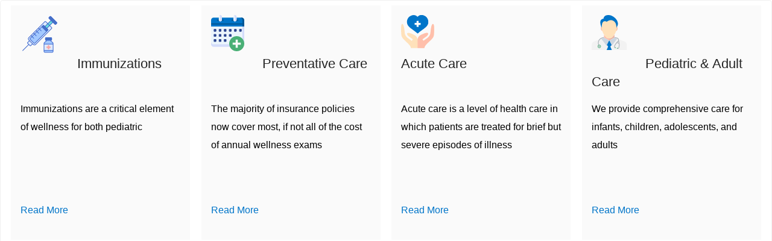

--- FILE ---
content_type: text/html; charset=UTF-8
request_url: https://greenevillefamilymedicine.com/slide-anything-popup-preview/
body_size: 26481
content:
<!DOCTYPE html>
<html lang="en-US">
<head>
	<meta charset="UTF-8">
	<meta name="viewport" content="width=device-width, initial-scale=1">
	<title>Slide Anything Popup Preview &#8211; Greeneville Family Medicine</title>
<meta name='robots' content='max-image-preview:large' />

<link rel="alternate" type="application/rss+xml" title="Greeneville Family Medicine &raquo; Feed" href="https://greenevillefamilymedicine.com/feed/" />
<link rel="alternate" type="application/rss+xml" title="Greeneville Family Medicine &raquo; Comments Feed" href="https://greenevillefamilymedicine.com/comments/feed/" />
<link rel="alternate" title="oEmbed (JSON)" type="application/json+oembed" href="https://greenevillefamilymedicine.com/wp-json/oembed/1.0/embed?url=https%3A%2F%2Fgreenevillefamilymedicine.com%2Fslide-anything-popup-preview%2F" />
<link rel="alternate" title="oEmbed (XML)" type="text/xml+oembed" href="https://greenevillefamilymedicine.com/wp-json/oembed/1.0/embed?url=https%3A%2F%2Fgreenevillefamilymedicine.com%2Fslide-anything-popup-preview%2F&#038;format=xml" />
<style id='wp-img-auto-sizes-contain-inline-css' type='text/css'>
img:is([sizes=auto i],[sizes^="auto," i]){contain-intrinsic-size:3000px 1500px}
/*# sourceURL=wp-img-auto-sizes-contain-inline-css */
</style>
<style id='wp-emoji-styles-inline-css' type='text/css'>

	img.wp-smiley, img.emoji {
		display: inline !important;
		border: none !important;
		box-shadow: none !important;
		height: 1em !important;
		width: 1em !important;
		margin: 0 0.07em !important;
		vertical-align: -0.1em !important;
		background: none !important;
		padding: 0 !important;
	}
/*# sourceURL=wp-emoji-styles-inline-css */
</style>
<style id='wp-block-library-inline-css' type='text/css'>
:root{--wp-block-synced-color:#7a00df;--wp-block-synced-color--rgb:122,0,223;--wp-bound-block-color:var(--wp-block-synced-color);--wp-editor-canvas-background:#ddd;--wp-admin-theme-color:#007cba;--wp-admin-theme-color--rgb:0,124,186;--wp-admin-theme-color-darker-10:#006ba1;--wp-admin-theme-color-darker-10--rgb:0,107,160.5;--wp-admin-theme-color-darker-20:#005a87;--wp-admin-theme-color-darker-20--rgb:0,90,135;--wp-admin-border-width-focus:2px}@media (min-resolution:192dpi){:root{--wp-admin-border-width-focus:1.5px}}.wp-element-button{cursor:pointer}:root .has-very-light-gray-background-color{background-color:#eee}:root .has-very-dark-gray-background-color{background-color:#313131}:root .has-very-light-gray-color{color:#eee}:root .has-very-dark-gray-color{color:#313131}:root .has-vivid-green-cyan-to-vivid-cyan-blue-gradient-background{background:linear-gradient(135deg,#00d084,#0693e3)}:root .has-purple-crush-gradient-background{background:linear-gradient(135deg,#34e2e4,#4721fb 50%,#ab1dfe)}:root .has-hazy-dawn-gradient-background{background:linear-gradient(135deg,#faaca8,#dad0ec)}:root .has-subdued-olive-gradient-background{background:linear-gradient(135deg,#fafae1,#67a671)}:root .has-atomic-cream-gradient-background{background:linear-gradient(135deg,#fdd79a,#004a59)}:root .has-nightshade-gradient-background{background:linear-gradient(135deg,#330968,#31cdcf)}:root .has-midnight-gradient-background{background:linear-gradient(135deg,#020381,#2874fc)}:root{--wp--preset--font-size--normal:16px;--wp--preset--font-size--huge:42px}.has-regular-font-size{font-size:1em}.has-larger-font-size{font-size:2.625em}.has-normal-font-size{font-size:var(--wp--preset--font-size--normal)}.has-huge-font-size{font-size:var(--wp--preset--font-size--huge)}.has-text-align-center{text-align:center}.has-text-align-left{text-align:left}.has-text-align-right{text-align:right}.has-fit-text{white-space:nowrap!important}#end-resizable-editor-section{display:none}.aligncenter{clear:both}.items-justified-left{justify-content:flex-start}.items-justified-center{justify-content:center}.items-justified-right{justify-content:flex-end}.items-justified-space-between{justify-content:space-between}.screen-reader-text{border:0;clip-path:inset(50%);height:1px;margin:-1px;overflow:hidden;padding:0;position:absolute;width:1px;word-wrap:normal!important}.screen-reader-text:focus{background-color:#ddd;clip-path:none;color:#444;display:block;font-size:1em;height:auto;left:5px;line-height:normal;padding:15px 23px 14px;text-decoration:none;top:5px;width:auto;z-index:100000}html :where(.has-border-color){border-style:solid}html :where([style*=border-top-color]){border-top-style:solid}html :where([style*=border-right-color]){border-right-style:solid}html :where([style*=border-bottom-color]){border-bottom-style:solid}html :where([style*=border-left-color]){border-left-style:solid}html :where([style*=border-width]){border-style:solid}html :where([style*=border-top-width]){border-top-style:solid}html :where([style*=border-right-width]){border-right-style:solid}html :where([style*=border-bottom-width]){border-bottom-style:solid}html :where([style*=border-left-width]){border-left-style:solid}html :where(img[class*=wp-image-]){height:auto;max-width:100%}:where(figure){margin:0 0 1em}html :where(.is-position-sticky){--wp-admin--admin-bar--position-offset:var(--wp-admin--admin-bar--height,0px)}@media screen and (max-width:600px){html :where(.is-position-sticky){--wp-admin--admin-bar--position-offset:0px}}

/*# sourceURL=wp-block-library-inline-css */
</style><style id='global-styles-inline-css' type='text/css'>
:root{--wp--preset--aspect-ratio--square: 1;--wp--preset--aspect-ratio--4-3: 4/3;--wp--preset--aspect-ratio--3-4: 3/4;--wp--preset--aspect-ratio--3-2: 3/2;--wp--preset--aspect-ratio--2-3: 2/3;--wp--preset--aspect-ratio--16-9: 16/9;--wp--preset--aspect-ratio--9-16: 9/16;--wp--preset--color--black: #000000;--wp--preset--color--cyan-bluish-gray: #abb8c3;--wp--preset--color--white: #ffffff;--wp--preset--color--pale-pink: #f78da7;--wp--preset--color--vivid-red: #cf2e2e;--wp--preset--color--luminous-vivid-orange: #ff6900;--wp--preset--color--luminous-vivid-amber: #fcb900;--wp--preset--color--light-green-cyan: #7bdcb5;--wp--preset--color--vivid-green-cyan: #00d084;--wp--preset--color--pale-cyan-blue: #8ed1fc;--wp--preset--color--vivid-cyan-blue: #0693e3;--wp--preset--color--vivid-purple: #9b51e0;--wp--preset--gradient--vivid-cyan-blue-to-vivid-purple: linear-gradient(135deg,rgb(6,147,227) 0%,rgb(155,81,224) 100%);--wp--preset--gradient--light-green-cyan-to-vivid-green-cyan: linear-gradient(135deg,rgb(122,220,180) 0%,rgb(0,208,130) 100%);--wp--preset--gradient--luminous-vivid-amber-to-luminous-vivid-orange: linear-gradient(135deg,rgb(252,185,0) 0%,rgb(255,105,0) 100%);--wp--preset--gradient--luminous-vivid-orange-to-vivid-red: linear-gradient(135deg,rgb(255,105,0) 0%,rgb(207,46,46) 100%);--wp--preset--gradient--very-light-gray-to-cyan-bluish-gray: linear-gradient(135deg,rgb(238,238,238) 0%,rgb(169,184,195) 100%);--wp--preset--gradient--cool-to-warm-spectrum: linear-gradient(135deg,rgb(74,234,220) 0%,rgb(151,120,209) 20%,rgb(207,42,186) 40%,rgb(238,44,130) 60%,rgb(251,105,98) 80%,rgb(254,248,76) 100%);--wp--preset--gradient--blush-light-purple: linear-gradient(135deg,rgb(255,206,236) 0%,rgb(152,150,240) 100%);--wp--preset--gradient--blush-bordeaux: linear-gradient(135deg,rgb(254,205,165) 0%,rgb(254,45,45) 50%,rgb(107,0,62) 100%);--wp--preset--gradient--luminous-dusk: linear-gradient(135deg,rgb(255,203,112) 0%,rgb(199,81,192) 50%,rgb(65,88,208) 100%);--wp--preset--gradient--pale-ocean: linear-gradient(135deg,rgb(255,245,203) 0%,rgb(182,227,212) 50%,rgb(51,167,181) 100%);--wp--preset--gradient--electric-grass: linear-gradient(135deg,rgb(202,248,128) 0%,rgb(113,206,126) 100%);--wp--preset--gradient--midnight: linear-gradient(135deg,rgb(2,3,129) 0%,rgb(40,116,252) 100%);--wp--preset--font-size--small: 13px;--wp--preset--font-size--medium: 20px;--wp--preset--font-size--large: 36px;--wp--preset--font-size--x-large: 42px;--wp--preset--spacing--20: 0.44rem;--wp--preset--spacing--30: 0.67rem;--wp--preset--spacing--40: 1rem;--wp--preset--spacing--50: 1.5rem;--wp--preset--spacing--60: 2.25rem;--wp--preset--spacing--70: 3.38rem;--wp--preset--spacing--80: 5.06rem;--wp--preset--shadow--natural: 6px 6px 9px rgba(0, 0, 0, 0.2);--wp--preset--shadow--deep: 12px 12px 50px rgba(0, 0, 0, 0.4);--wp--preset--shadow--sharp: 6px 6px 0px rgba(0, 0, 0, 0.2);--wp--preset--shadow--outlined: 6px 6px 0px -3px rgb(255, 255, 255), 6px 6px rgb(0, 0, 0);--wp--preset--shadow--crisp: 6px 6px 0px rgb(0, 0, 0);}:where(.is-layout-flex){gap: 0.5em;}:where(.is-layout-grid){gap: 0.5em;}body .is-layout-flex{display: flex;}.is-layout-flex{flex-wrap: wrap;align-items: center;}.is-layout-flex > :is(*, div){margin: 0;}body .is-layout-grid{display: grid;}.is-layout-grid > :is(*, div){margin: 0;}:where(.wp-block-columns.is-layout-flex){gap: 2em;}:where(.wp-block-columns.is-layout-grid){gap: 2em;}:where(.wp-block-post-template.is-layout-flex){gap: 1.25em;}:where(.wp-block-post-template.is-layout-grid){gap: 1.25em;}.has-black-color{color: var(--wp--preset--color--black) !important;}.has-cyan-bluish-gray-color{color: var(--wp--preset--color--cyan-bluish-gray) !important;}.has-white-color{color: var(--wp--preset--color--white) !important;}.has-pale-pink-color{color: var(--wp--preset--color--pale-pink) !important;}.has-vivid-red-color{color: var(--wp--preset--color--vivid-red) !important;}.has-luminous-vivid-orange-color{color: var(--wp--preset--color--luminous-vivid-orange) !important;}.has-luminous-vivid-amber-color{color: var(--wp--preset--color--luminous-vivid-amber) !important;}.has-light-green-cyan-color{color: var(--wp--preset--color--light-green-cyan) !important;}.has-vivid-green-cyan-color{color: var(--wp--preset--color--vivid-green-cyan) !important;}.has-pale-cyan-blue-color{color: var(--wp--preset--color--pale-cyan-blue) !important;}.has-vivid-cyan-blue-color{color: var(--wp--preset--color--vivid-cyan-blue) !important;}.has-vivid-purple-color{color: var(--wp--preset--color--vivid-purple) !important;}.has-black-background-color{background-color: var(--wp--preset--color--black) !important;}.has-cyan-bluish-gray-background-color{background-color: var(--wp--preset--color--cyan-bluish-gray) !important;}.has-white-background-color{background-color: var(--wp--preset--color--white) !important;}.has-pale-pink-background-color{background-color: var(--wp--preset--color--pale-pink) !important;}.has-vivid-red-background-color{background-color: var(--wp--preset--color--vivid-red) !important;}.has-luminous-vivid-orange-background-color{background-color: var(--wp--preset--color--luminous-vivid-orange) !important;}.has-luminous-vivid-amber-background-color{background-color: var(--wp--preset--color--luminous-vivid-amber) !important;}.has-light-green-cyan-background-color{background-color: var(--wp--preset--color--light-green-cyan) !important;}.has-vivid-green-cyan-background-color{background-color: var(--wp--preset--color--vivid-green-cyan) !important;}.has-pale-cyan-blue-background-color{background-color: var(--wp--preset--color--pale-cyan-blue) !important;}.has-vivid-cyan-blue-background-color{background-color: var(--wp--preset--color--vivid-cyan-blue) !important;}.has-vivid-purple-background-color{background-color: var(--wp--preset--color--vivid-purple) !important;}.has-black-border-color{border-color: var(--wp--preset--color--black) !important;}.has-cyan-bluish-gray-border-color{border-color: var(--wp--preset--color--cyan-bluish-gray) !important;}.has-white-border-color{border-color: var(--wp--preset--color--white) !important;}.has-pale-pink-border-color{border-color: var(--wp--preset--color--pale-pink) !important;}.has-vivid-red-border-color{border-color: var(--wp--preset--color--vivid-red) !important;}.has-luminous-vivid-orange-border-color{border-color: var(--wp--preset--color--luminous-vivid-orange) !important;}.has-luminous-vivid-amber-border-color{border-color: var(--wp--preset--color--luminous-vivid-amber) !important;}.has-light-green-cyan-border-color{border-color: var(--wp--preset--color--light-green-cyan) !important;}.has-vivid-green-cyan-border-color{border-color: var(--wp--preset--color--vivid-green-cyan) !important;}.has-pale-cyan-blue-border-color{border-color: var(--wp--preset--color--pale-cyan-blue) !important;}.has-vivid-cyan-blue-border-color{border-color: var(--wp--preset--color--vivid-cyan-blue) !important;}.has-vivid-purple-border-color{border-color: var(--wp--preset--color--vivid-purple) !important;}.has-vivid-cyan-blue-to-vivid-purple-gradient-background{background: var(--wp--preset--gradient--vivid-cyan-blue-to-vivid-purple) !important;}.has-light-green-cyan-to-vivid-green-cyan-gradient-background{background: var(--wp--preset--gradient--light-green-cyan-to-vivid-green-cyan) !important;}.has-luminous-vivid-amber-to-luminous-vivid-orange-gradient-background{background: var(--wp--preset--gradient--luminous-vivid-amber-to-luminous-vivid-orange) !important;}.has-luminous-vivid-orange-to-vivid-red-gradient-background{background: var(--wp--preset--gradient--luminous-vivid-orange-to-vivid-red) !important;}.has-very-light-gray-to-cyan-bluish-gray-gradient-background{background: var(--wp--preset--gradient--very-light-gray-to-cyan-bluish-gray) !important;}.has-cool-to-warm-spectrum-gradient-background{background: var(--wp--preset--gradient--cool-to-warm-spectrum) !important;}.has-blush-light-purple-gradient-background{background: var(--wp--preset--gradient--blush-light-purple) !important;}.has-blush-bordeaux-gradient-background{background: var(--wp--preset--gradient--blush-bordeaux) !important;}.has-luminous-dusk-gradient-background{background: var(--wp--preset--gradient--luminous-dusk) !important;}.has-pale-ocean-gradient-background{background: var(--wp--preset--gradient--pale-ocean) !important;}.has-electric-grass-gradient-background{background: var(--wp--preset--gradient--electric-grass) !important;}.has-midnight-gradient-background{background: var(--wp--preset--gradient--midnight) !important;}.has-small-font-size{font-size: var(--wp--preset--font-size--small) !important;}.has-medium-font-size{font-size: var(--wp--preset--font-size--medium) !important;}.has-large-font-size{font-size: var(--wp--preset--font-size--large) !important;}.has-x-large-font-size{font-size: var(--wp--preset--font-size--x-large) !important;}
/*# sourceURL=global-styles-inline-css */
</style>

<style id='classic-theme-styles-inline-css' type='text/css'>
/*! This file is auto-generated */
.wp-block-button__link{color:#fff;background-color:#32373c;border-radius:9999px;box-shadow:none;text-decoration:none;padding:calc(.667em + 2px) calc(1.333em + 2px);font-size:1.125em}.wp-block-file__button{background:#32373c;color:#fff;text-decoration:none}
/*# sourceURL=/wp-includes/css/classic-themes.min.css */
</style>
<link rel='stylesheet' id='wgl-parent-style-css' href='https://greenevillefamilymedicine.com/green_content/themes/seofy/style.css?ver=6.9' type='text/css' media='all' />
<link rel='stylesheet' id='seofy-default-style-css' href='https://greenevillefamilymedicine.com/green_content/themes/seofy-child/style.css?ver=6.9' type='text/css' media='all' />
<link rel='stylesheet' id='flaticon-css' href='https://greenevillefamilymedicine.com/green_content/themes/seofy/fonts/flaticon/flaticon.css?ver=6.9' type='text/css' media='all' />
<link rel='stylesheet' id='vc_font_awesome_5_shims-css' href='https://greenevillefamilymedicine.com/green_content/plugins/js_composer/assets/lib/bower/font-awesome/css/v4-shims.min.css?ver=6.10.0' type='text/css' media='all' />
<link rel='stylesheet' id='vc_font_awesome_5-css' href='https://greenevillefamilymedicine.com/green_content/plugins/js_composer/assets/lib/bower/font-awesome/css/all.min.css?ver=6.10.0' type='text/css' media='all' />
<link rel='stylesheet' id='seofy-main-css' href='https://greenevillefamilymedicine.com/green_content/themes/seofy/css/main.css?ver=6.9' type='text/css' media='all' />
<style id='seofy-main-inline-css' type='text/css'>
body {font-size: 16px;line-height: 1.875;font-weight: 400;color: #000000;}body,.author-info_name,.seofy_module_message_box .message_content .message_title,.seofy_module_videobox .title,.vc_row .vc_toggle .vc_toggle_title h4,.single_team_page .team-info_wrapper .team-info_item span,.wpb-js-composer .vc_row .vc_tta.vc_general .vc_tta-panel-title > a span,.wpb-js-composer .wgl-container .vc_row .vc_pie_chart .wpb_pie_chart_heading,.seofy_module_time_line_vertical .time_line-title{font-family: Arial,Helvetica,sans-serif;}select,ul.wgl-pagination li span,.blog-post.format-quote .blog-post_quote-author-pos,.seofy_module_testimonials .testimonials_quote,.recent-posts-widget .meta-wrapper a:hover,.tagcloud a,blockquote cite,#comments .comment-reply-link:hover,body input::placeholder,body textarea::placeholder,.share_post-container:hover > a,.vc_row .vc_toggle .vc_toggle_icon{color: #000000;}.seofy_module_carousel .slick-prev:after,.seofy_module_carousel .slick-next:after{border-color: #000000;}.seofy_module_title .external_link .button-read-more {line-height: 1.875;}h1,h2,h3,h4,h5,h6,h1 span,h2 span,h3 span,h4 span,h5 span,h6 span,h1 a,h2 a,h3 a,h4 a,h5 a,h6 a,.page-header .page-header_title,.button-read-more,.blog-post_cats,.cats_post,.column1 .item_title a,.seofy_twitter .twitt_title,.tagcloud-wrapper .title_tags,.strip_template .strip-item a span,.single_team_page .team-single_speaches-info .speech-info_desc span,.shortcode_tab_item_title,.index_number,.primary-nav.footer-menu .menu-item a{font-family: Arial,Helvetica,sans-serif;font-weight: ;}#main ol > li:before,blockquote,body .widget_rss ul li .rss-date,body .widget .widget-title,label,legend,.author-info_content .author-info_name,.blog-post.format-quote .blog-post_quote-author,.blog-post_link>.link_post,.blog-post_quote-text,.blog-post_views-wrap .counts,.blog-post_meta-date .date_post span,.countdown-section .countdown-amount,.custom-header-font,.comments-title .number-comments,.dropcap,.seofy_module_counter .counter_value_wrap,.seofy_module_counter .counter_value_hide,.seofy_module_double_headings,.seofy_module_infobox .infobox_icon_container .infobox_icon_number,.seofy_module_pricing_plan .pricing_price_wrap,.isotope-filter a .number_filter,.mashsb-count .counts,.mashsb-box .mashsb-buttons a .text,.prev-link,.next-link,.vc_row .vc_tta.vc_general.vc_tta-style-accordion_bordered .vc_tta-panel-title>a span,.wgl_timetabs .timetabs_headings .wgl_tab .tab_title,.widget.seofy_widget.seofy_banner-widget .banner-widget_text,.widget.seofy_widget.seofy_banner-widget .banner-widget_text_bg,.blog-post_meta-categories a,.blog-post_meta-categories span,.blog-post_meta-date .date_post,.seofy_module_counter .counter_title,.seofy_module_progress_bar .progress_label,.seofy_module_progress_bar .progress_value,.seofy_module_progress_bar .progress_units,.isotope-filter a,.heading_subtitle,.info_prev-link_wrapper a,.info_next-link_wrapper a,.widget.widget_wgl_posts .recent-posts-widget li > .recent-posts-content .post_title,.page-header_breadcrumbs .breadcrumbs,.single_meta .single_info-share_social-wpapper > span.share_title,.single_team_page .team-single_speaches-info .speech-info_day,.single_team_page .team-info_wrapper .team-info_item,.wgl_portfolio_item-meta .post_cats,.single_team_page .team-info_wrapper .team-info_item,.portfolio_info_item-info_desc h5,.single_info-share_social-wpapper > span{font-family: Arial,Helvetica,sans-serif;}.banner_404,.wgl_portfolio_single-item .tagcloud .tagcloud_desc,.wgl_timetabs .timetabs_data .timetabs_item .item_time,.wgl_timetabs .timetabs_data .timetabs_item .content-wrapper .item_title,.wpb-js-composer .wgl-container .vc_row .vc_pie_chart .vc_pie_chart_value{font-family: Arial,Helvetica,sans-serif;color: #252525;}#comments .comment-reply-link,ul.wgl-pagination li a,body .footer select option,body .widget .widget-title,blockquote,h1,h2,h3,h4,h5,h6,h1 span,h2 span,h3 span,h4 span,h5 span,h6 span,h1 a,h2 a,h3 a,h4 a,h5 a,h6 a,h3#reply-title a,ul.wgl-pagination li span.current,ul.wgl-pagination li a:hover,.seofy_module_carousel .slick-prev:after,.seofy_module_carousel .slick-next:after,.prev-link-info_wrapper,.next-link-info_wrapper,.author-info_wrapper .title_soc_share,.author-widget_title,.blog-post_quote-author,.header_search.search_standard .header_search-field .search-form:after,.calendar_wrap tbody,.comment_author_says,.comment_author_says a,.single_meta .blog-post_share-wrap > span.share_title,.seofy_module_counter .counter_title,.single_meta .single_info-share_social-wpapper > span.share_title,.seofy_module_double_headings .heading_title,.seofy_module_testimonials .testimonials_item .testimonials_content_wrap .testimonials_name,.seofy_module_progress_bar .progress_label,.seofy_module_progress_bar .progress_value,.seofy_module_progress_bar .progress_units,.seofy_module_pricing_plan .pricing_plan_wrap .pricing_content > ul > li > b,.seofy_module_pricing_plan .pricing_plan_wrap .pricing_price_wrap,.tagcloud-wrapper .title_tags,.item_title a,.single_info-share_social-wpapper > span,.wgl_module_title.item_title .carousel_arrows a span:after,.wgl_module_team.info_under_image .team-department,.widget_search .search-form:after,.widget.widget_archive ul li:before,.widget.widget_recent_entries ul li:before,.widget.widget_meta ul li:before,.widget.widget_categories ul li:before,.widget.widget_wgl_posts .recent-posts-widget .post_title a,.widget.widget_archive ul li,.widget.widget_pages ul li,.widget.widget_meta ul li,.widget.widget_recent_comments ul li,.widget.widget_recent_entries ul li,.widget.widget_nav_menu ul li,.widget.widget_categories ul li,.wpb-js-composer .vc_row .vc_general.vc_tta-tabs .vc_tta-tabs-list .vc_tta-tab > a,.wpb-js-composer .wgl-container .vc_chart.vc_round-chart[data-vc-legend="1"] .vc_chart-legend li,.wpb-js-composer .wgl-container .vc_row .vc_general.vc_tta.vc_tta-accordion .vc_tta-panels-container .vc_tta-panel .vc_tta-panel-heading .vc_tta-panel-title,.wpb-js-composer .wgl-container .vc_row .vc_general.vc_tta.vc_tta-accordion .vc_tta-panels-container .vc_tta-panel.vc_active .vc_tta-panel-heading .vc_tta-panel-title > a .vc_tta-controls-icon,.wpb-js-composer .wgl-container .vc_row .vc_toggle.vc_toggle_active .vc_toggle_title .vc_toggle_icon,.wgl_timetabs .timetabs_headings .wgl_tab.active .tab_title,.wgl_timetabs .timetabs_headings .wgl_tab:hover .tab_title,.isotope-filter.filter_def a .number_filter,.inside_image .wgl_portfolio_item-title .title,.isotope-filter a:not(.active):not(:hover),ul.wp-block-archives.wp-block-archives-list li,ul.wp-block-latest-posts li,ul.wp-block-categories.wp-block-categories-list li{color: #252525;}input::-webkit-input-placeholder,textarea::-webkit-input-placeholder,input:-moz-placeholder,textarea:-moz-placeholder,input::-moz-placeholder,textarea::-moz-placeholder,input:-ms-input-placeholder,textarea:-ms-input-placeholder{color: #252525;}.seofy_module_title .carousel_arrows a span {background: #252525;}.seofy_module_infobox.infobox_alignment_left.title_divider .infobox_title:before,.seofy_module_infobox.infobox_alignment_right.title_divider .infobox_title:before{background-color: #252525;} .blog-post_cats span a:hover,.cats_post span a:hover,.cats_post a:hover{background-color: #252525 !important;}.seofy_module_title .carousel_arrows a span:before {border-color: #252525;}.wgl-theme-header .wgl-sticky-header .header_search{height: 100px !important;}#scroll_up {background-color: #0075c9;color: #ffffff;}.wgl-sticky-header .wgl-header-row .primary-nav .lavalamp-object{background-color: #404040;}.primary-nav>div>ul,.primary-nav>ul,.primary-nav ul li.mega-menu-links > ul > li{font-family: Arial,Helvetica,sans-serif;font-weight: 400;line-height: 30px;font-size: 16px;}.primary-nav ul li ul,.wpml-ls,.primary-nav ul li div.mega-menu-container{font-family: Arial,Helvetica,sans-serif;font-weight: 400;line-height: 30px;font-size: 16px;}.wgl-theme-header .header_search-field,.primary-nav ul li ul,.primary-nav ul li div.mega-menu-container,.wgl-theme-header .woo_mini_cart,.wpml-ls-legacy-dropdown .wpml-ls-current-language .wpml-ls-sub-menu{background-color: rgba(255,255,255,1);color: #232323;}.wgl-header-row-section_top .primary-nav .lavalamp-object{background-color: rgba(143,143,143,1);}.wgl-header-row-section_middle .primary-nav .lavalamp-object{background-color: rgba(37,37,37,1);}.wgl-header-row-section_bottom .primary-nav .lavalamp-object{background-color: rgba(254,254,254,0.5);}.mobile_nav_wrapper,.wgl-menu_outer,.mobile_nav_wrapper .primary-nav ul li ul.sub-menu,.mobile_nav_wrapper .primary-nav ul li.mega-menu-links > ul.mega-menu > li > ul > li ul,.mobile_nav_wrapper .primary-nav ul li.mega-menu-links > ul.mega-menu > li > ul{background-color: rgba(34,35,40,1);color: #ffffff;}button,a:hover .wgl-icon,button:focus,button:active,h3#reply-title a:hover,input[type='submit']:focus,input[type='submit']:active,input[type="submit"]:hover,.author-info_social-wrapper,.button-read-more,.button-read-more:hover,.blog-post_title i,.blog-post_link>.link_post:hover,.blog-post.format-standard.link .blog-post_title:before,.blog-post_cats span,.blog-post_title a:hover,.blog-posts .meta-wrapper a:hover,.share_link span.fa:hover,.share_post span.fa:hover,.calendar_wrap thead,.copyright a:hover,.comment_author_says a:hover,.dropcap,.meta-wrapper > span.author_post a,.blog-post_wrapper .share_post-container:hover > a,.seofy_submit_wrapper:hover > i,.seofy_custom_button i,.seofy_custom_text a,.seofy_module_button a:hover,.seofy_module_carousel .slick-prev:hover:after,.seofy_module_carousel .slick-next:hover:after,.seofy_module_counter .counter_icon,.seofy_module_counter .counter_value_wrap,.seofy_module_counter .counter_value_wrap .counter_value_suffix,.seofy_module_demo_item .di_title-wrap .di_subtitle,.seofy_module_demo_item .di_title_wrap a:hover .di_title,.seofy_module_double_headings .heading_subtitle,.seofy_module_social .soc_icon:hover,.seofy_module_testimonials .testimonials_quote:before,.seofy_module_infobox .infobox_icon,.seofy_twitter a,.header_search .header_search-button > i:hover,.header_search-field .search-form:after,.next-link_wrapper .image_next.no_image:before,.next-link_wrapper .image_next:after,.prev-link_wrapper .image_prev:after,.prev-link_wrapper .image_prev.no_image:before,.single_team_page .team-info_wrapper .team-department span,.single_team_page .team-single_speaches-info .speech-info_desc span,.header_search .header_search-button > i:hover,.load_more_item:hover,.load_more_works:hover,.mc_form_inside #mc_signup_submit:hover,.meta-wrapper a:hover,.primary-nav ul li ul .menu-item.current-menu-item > a,.primary-nav ul ul li.menu-item.current-menu-ancestor > a,.primary-nav ul ul li.menu-item.current-menu-item > a,.primary-nav ul li ul .menu-item:hover > a,.primary-nav ul li ul .menu-item.back:hover > a,.primary-nav ul li ul .menu-item.back:hover:before,.vc_wp_custommenu .menu .menu-item.current-menu-item > a,.single_team_page .team-info_wrapper .team-info_item a:hover,.single-member-page .member-icon:hover,.single-member-page .team-link:hover,.single_team_page .team-single_speaches-info .speech-info_day,.team-icons .member-icon:hover,.under_image .wgl_portfolio_item-meta .post_cats,.vc_wp_custommenu .menu .menu-item.current-menu-ancestor > a,.wgl_timetabs .timetabs_headings .wgl_tab.active .tab_subtitle,.wgl_timetabs .timetabs_headings .wgl_tab:hover .tab_subtitle,.wgl_portfolio_category-wrapper a:hover,.wgl-theme-header .wrapper .seofy_module_button a:hover,.wgl_module_team .team-item_info .team-item_titles .team-title:hover,.wgl-icon:hover,.wgl-theme-color,.wpb-js-composer .wgl-container .vc_row .vc_general.vc_tta.vc_tta-accordion .vc_tta-panels-container .vc_tta-panel .vc_tta-panel-heading .vc_tta-panel-title:hover,.wpb-js-composer .wgl-container .vc_row .vc_general.vc_tta.vc_tta-accordion .vc_tta-panels-container .vc_tta-panel .vc_tta-panel-heading .vc_tta-panel-title.vc_tta-controls-icon-position-right .vc_tta-controls-icon,.wpb-js-composer .wgl-container .vc_row .vc_general.vc_tta.vc_tta-accordion .vc_tta-panels-container .vc_tta-panel.vc_active .vc_tta-panel-heading .vc_tta-panel-title > a span,.wpb-js-composer .wgl-container .vc_row .vc_toggle .vc_toggle_title:hover,.wpb-js-composer .wgl-container .vc_row .vc_toggle .vc_toggle_title:hover h4,.wpb-js-composer .wgl-container .vc_row .vc_toggle .vc_toggle_title .vc_toggle_icon,.wpb-js-composer .wgl-container .vc_row .vc_toggle.vc_toggle_active .vc_toggle_title h4,.wpb-js-composer .vc_row .vc_tta.vc_general .vc_active .vc_tta-panel-title > a:before,.wpml-ls a:hover,.wpml-ls-legacy-dropdown .wpml-ls-current-language:hover > a,.wpml-ls-legacy-dropdown .wpml-ls-current-language a:hover,.header_search .header_search-button > i:hover,.meta-wrapper span:after,.meta-wrapper > span:before,.wgl_portfolio_item-meta .post_cats a:hover,.under_image .wgl_portfolio_item-title .title:hover,.seofy_module_services_3 .services_icon_wrapper .services_icon,.seofy_module_circuit_services .services_subtitle,.seofy_module_services_4 .services_icon,.seofy_module_services_4:hover .services_number,ul.wp-block-archives.wp-block-archives-list li a:hover,ul.wp-block-latest-posts li a:hover,ul.wp-block-categories.wp-block-categories-list li a:hover{color: #0075c9;}.hover_links a:hover,header .header-link:hover{color: #0075c9 !important;}body .widget_nav_menu .current-menu-ancestor > a,body .widget_nav_menu .current-menu-item > a,body .widget_recent_entriesul li .post-date,body .widget_rss ul li .rss-date,.seofy_banner-widget .banner-widget_button:hover,.recent-posts-widget .meta-wrapper a,.widget.widget_archive ul li a:hover,.widget.widget_archive ul li a:hover,.widget.widget_categories ul li a:hover,.widget.widget_categories ul li a:hover,.widget.widget_recent_comments ul li a,.widget.widget_recent_comments ul li a,.widget.widget_recent_entries ul li:before,.widget.widget_recent_entries ul li:before,.widget.widget_pages ul li a:hover,.widget.widget_pages ul li a:hover,.widget.widget_meta ul li a:hover,.widget.widget_meta ul li a:hover,.widget.seofy_widget.seofy_banner-widget .banner-widget_button:hover,.widget.seofy_widget.seofy_banner-widget .banner-widget_button:hover,.widget.widget_recent_comments ul li a:hover,.widget.widget_recent_comments ul li a:hover,.widget.widget_recent_entries ul li a:hover,.widget.widget_recent_entries ul li a:hover,.widget.widget_nav_menu ul li a:hover,.widget.widget_nav_menu ul li a:hover,.widget.widget_wgl_posts .recent-posts-widget li > .recent-posts-content .post_title a:hover,.widget.widget_wgl_posts .recent-posts-widget li > .recent-posts-content .post_title a:hover,.recent-posts-widget .meta-wrapper a{color: #0075c9;}.primary-nav ul li ul li:hover > a > span:before,.wpml-ls-legacy-dropdown .wpml-ls-sub-menu .wpml-ls-item a span:before,.primary-nav ul li ul li > a > span:before,.single_team_page .team-title:before,.isotope-filter a.active,.isotope-filter a:hover,.wgl-container ul.seofy_plus li:after,.wgl-container ul.seofy_plus li:before,.wgl-container ul.seofy_dash li:before,.seofy_module_double_headings .heading_title .heading_divider,.seofy_module_double_headings .heading_title .heading_divider:before,.seofy_module_double_headings .heading_title .heading_divider:after,ul.wp-block-archives.wp-block-archives-list li a:before{background: #0075c9;}::selection,#comments .comment-reply-link:hover,#comments > h3:after,#sb_instagram .sbi_photo:before,#main ul.seofy_plus li:before,aside > .widget + .widget:before,button:hover,body .widget .widget-title .widget-title_dots,body .widget .widget-title .widget-title_dots:before,body .widget .widget-title .widget-title_dots:after,input[type="submit"],mark,span.highlighter,.button-read-more:after,.blog-post_cats span a,.calendar_wrap caption,.comment-reply-title:after,.seofy_divider .seofy_divider_line .seofy_divider_custom .divider_line,.seofy_module_cats .cats_item-count,.seofy_module_double_headings .heading_subtitle:after,.seofy_module_double_headings .heading_subtitle:before,.seofy_module_progress_bar .progress_bar,.seofy_module_progress_bar .progress_label_wrap:before,.seofy_module_infobox.type_tile:hover:before,.seofy_module_social.with_bg .soc_icon,.seofy_module_pricing_plan .pricing_plan_wrap.highlighted .pricing_header,.seofy_module_title:after,.seofy_module_title .carousel_arrows a:hover span,.seofy_module_videobox .videobox_link,.load_more_works,.mc_form_inside #mc_signup_submit,.vc_wp_custommenu .menu .menu-item a:before,.primary-nav > ul > li > a > span:after,.primary-nav ul li ul li > a span:before,.primary-nav ul li ul li > a:before,.primary-nav > ul:not(.lavalamp) > li.current-menu-item > a > span:after,.primary-nav > ul:not(.lavalamp) > li.current-menu-ancestor > a> span:after,.primary-nav ul li.mega-menu.mega-cat div.mega-menu-container ul.mega-menu.cats-horizontal > li.is-active > a,.primary-nav ul li.mega-menu-links > ul > li > a:before,.primary-nav ul li.menu-item.current-menu-ancestor > a > span:after,.primary-nav ul li.menu-item.current-menu-item > a > span:after,.wpml-ls-legacy-dropdown .wpml-ls-sub-menu .wpml-ls-item a:before,.wgl_module_title.item_title .carousel_arrows a:hover,.wgl_timetabs .timetabs_headings .wgl_tab.active:after,.seofy_banner-widget .banner-widget_button,.widget .calendar_wrap table td#today:before,.widget .calendar_wrap table td#today:before,.widget .calendar_wrap tbody td > a:before,.widget .counter_posts,.widget.widget_pages ul li a:before,.widget.widget_nav_menu ul li a:before,.widget_nav_menu .menu .menu-item:before,.widget_postshero .recent-posts-widget .post_cat a,.widget_categories ul li > a:before,.widget_meta ul li > a:before,.widget_archive ul li > a:before,.tagcloud a:hover{background-color: #0075c9;}.seofy_module_button a{border-color: #0075c9;background: #0075c9;}.blog-post_meta-date,.blog-post_cats span a,.seofy_404_button.seofy_module_button a,.seofy_module_carousel.navigation_offset_element .slick-prev:hover,.seofy_module_carousel.navigation_offset_element .slick-next:hover,.cats_post a,.load_more_item,.next-link:hover,.prev-link:hover{border-color: #0075c9;background: #0075c9;} #comments .comment-reply-link,.banner-widget_button,.seofy_module_button a:hover,.seofy_module_carousel.pagination_circle_border .slick-dots li button,.seofy_module_cats .seofy_module_carousel .slick-next:hover,.seofy_module_cats .seofy_module_carousel .slick-prev:hover,.seofy_module_title .carousel_arrows a:hover span:before,.load_more_item:hover,.load_more_works{border-color: #0075c9;}.single_team_page .team-info_wrapper .team-info_svg svg,.single_team_page .team-single_wrapper:hover .team-info_wrapper .team-info_svg svg,.wgl_module_team.horiz_type .team-item_content:hover .team-info_svg svg{fill: #0075c9;}.wgl-theme-header .header_search .header_search-field:after{border-bottom-color: rgba(0,117,201,0.9);}.theme_color_shadow{box-shadow: 0px 11px 38px 0px rgba(0,117,201,0.45);}a,blockquote:before,.dropcap,#main ul li:before,body ol > li:before,.blog-post_link:before,.blog-post_meta-categories span,.blog-post_quote-text:before,.wgl_portfolio_item-meta a,.wgl_portfolio_item-meta span,.seofy_module_demo_item .di_label{color: #0075c9;}#main ul li:before,.meta-wrapper span:after,.prev-link_wrapper .image_prev .no_image_post,.next-link_wrapper .image_next .no_image_post,.next-link_wrapper .image_next:after,.prev-link_wrapper .image_prev:after,.wgl-pagination .page .current,.wgl-pagination .page a:hover,.page-header_breadcrumbs .divider,.slick-dots li button,ul.wp-block-categories.wp-block-categories-list li .post_count{background: #0075c9;}body .widget_categories ul li .post_count,body .widget_product_categories ul li .post_count,body .widget_meta ul li .post_count,body .widget_archive ul li .post_count{background: #0075c9;}.blog-post_meta-categories a{background: #0075c9;border-color: #0075c9;}.footer_top-area .widget.widget_archive ul li > a:hover,.footer_top-area .widget.widget_archive ul li > a:hover,.footer_top-area .widget.widget_categories ul li > a:hover,.footer_top-area .widget.widget_categories ul li > a:hover,.footer_top-area .widget.widget_pages ul li > a:hover,.footer_top-area .widget.widget_pages ul li > a:hover,.footer_top-area .widget.widget_meta ul li > a:hover,.footer_top-area .widget.widget_meta ul li > a:hover,.footer_top-area .widget.widget_recent_comments ul li > a:hover,.footer_top-area .widget.widget_recent_comments ul li > a:hover,.footer_top-area .widget.widget_recent_entries ul li > a:hover,.footer_top-area .widget.widget_recent_entries ul li > a:hover,.footer_top-area .widget.widget_nav_menu ul li > a:hover,.footer_top-area .widget.widget_nav_menu ul li > a:hover,.footer_top-area .widget.widget_wgl_posts .recent-posts-widget li > .recent-posts-content .post_title a:hover,.footer_top-area .widget.widget_wgl_posts .recent-posts-widget li > .recent-posts-content .post_title a:hover{color: #0075c9;}.footer ul li:before,.footer ul li:before,.footer_top-area a:hover,.footer_top-area a:hover{color: #0075c9;}.footer_top-area .widget-title,.footer_top-area .widget-title .rsswidget,.footer_top-area .widget.widget_pages ul li a,.footer_top-area .widget.widget_nav_menu ul li a,.footer_top-area .widget.widget_wgl_posts .recent-posts-widget li > .recent-posts-content .post_title a,.footer_top-area .widget.widget_archive ul li > a,.footer_top-area .widget.widget_categories ul li > a,.footer_top-area .widget.widget_pages ul li > a,.footer_top-area .widget.widget_meta ul li > a,.footer_top-area .widget.widget_recent_comments ul li > a,.footer_top-area .widget.widget_recent_entries ul li > a,.footer_top-area .widget.widget_archive ul li:before,.footer_top-area .widget.widget_meta ul li:before,.footer_top-area .widget.widget_categories ul li:before,.footer_top-area strong,.footer_top-area h1,.footer_top-area h2,.footer_top-area h3,.footer_top-area h4,.footer_top-area h5,.footer_top-area h6{color: #ffffff;}.footer_top-area{color: #ffffff;}.footer_top-area .widget.widget_archive ul li:after,.footer_top-area .widget.widget_pages ul li:after,.footer_top-area .widget.widget_meta ul li:after,.footer_top-area .widget.widget_recent_comments ul li:after,.footer_top-area .widget.widget_recent_entries ul li:after,.footer_top-area .widget.widget_nav_menu ul li:after,.footer_top-area .widget.widget_categories ul li:after{background-color: #ffffff;}.footer .copyright{color: #888888;}body {background:#ffffff;}ol.commentlist:after {background:#ffffff;}h1,h1 a,h1 span {font-family:Arial,Helvetica,sans-serif;font-size:42px;line-height:36px;}h2,h2 a,h2 span {font-family:Arial,Helvetica,sans-serif;font-size:36px;line-height:36px;}h3,h3 a,h3 span {font-family:Arial,Helvetica,sans-serif;font-size:30px;line-height:36px;}h4,h4 a,h4 span {font-family:Arial,Helvetica,sans-serif;font-size:24px;line-height:36px;}h5,h5 a,h5 span {font-family:Arial,Helvetica,sans-serif;font-weight:700;font-size:20px;line-height:36px;}h6,h6 a,h6 span {font-family:Arial,Helvetica,sans-serif;font-weight:700;font-size:18px;line-height:36px;}@media only screen and (max-width: 1200px){.wgl-theme-header{background-color: rgba(255,255,255,1) !important;color: #000000 !important;}.hamburger-inner,.hamburger-inner:before,.hamburger-inner:after{background-color:#000000;}}@media only screen and (max-width: 1200px){.wgl-theme-header .wgl-mobile-header{display: block;}.wgl-site-header{display:none;}.wgl-theme-header .mobile-hamburger-toggle{display: inline-block;}.wgl-theme-header .primary-nav{display:none;}header.wgl-theme-header .mobile_nav_wrapper .primary-nav{display:block;}.wgl-theme-header .wgl-sticky-header{display: none;}.wgl-theme-header.header_overlap{position: relative;z-index: 2;}body.mobile_switch_on .wgl-menu_outer {height: calc(100vh - 100px);}.mobile_nav_wrapper .primary-nav{min-height: calc(100vh - 100px - 30px);}}@media only screen and (max-width: 1200px) {body .wgl-theme-header,body .wgl-theme-header.header_overlap {position: sticky;top: 0;}.wgl-theme-header .wgl-mobile-header{top: 0;}}.vc_custom_1608400392308{border-top-width: 1px !important;background-position: center !important;background-repeat: no-repeat !important;background-size: contain !important;border-top-color: #ffffff !important;border-top-style: solid !important;}.vc_custom_1608380543111{padding-top: 0px !important;}.example,.woocommerce .widget_price_filter .ui-slider .ui-slider-range{background: #0075c9;background: -moz-linear-gradient(-30deg,#0075c9 0%,#0075c9 100%);background: -webkit-gradient(left top,right bottom,color-stop(0%,#0075c9),color-stop(100%,#0075c9));background: -webkit-linear-gradient(-30deg,#0075c9 0%,#0075c9 100%);background: -o-linear-gradient(-30deg,#0075c9 0%,#0075c9 100%);background: -ms-linear-gradient(-30deg,#0075c9 0%,#0075c9 100%);background: linear-gradient(120deg,#0075c9 0%,#0075c9 100%);}.theme-gradient #scroll_up,.theme-gradient button,.theme-gradient .widget.seofy_widget.seofy_banner-widget .banner-widget_button,.theme-gradient .load_more_item,.theme-gradient input[type="submit"],.theme-gradient .rev_slider .rev-btn.gradient-button,.theme-gradient .seofy_module_demo_item .di_button a,.page_404_wrapper .seofy_404_button.wgl_button .wgl_button_link {background: -webkit-linear-gradient(left,#0075c9 0%,#0075c9 50%,#0075c9 100%);background-size: 300%,1px;background-position: 0%;}.theme-gradient ul.wgl-products li a.add_to_cart_button,.theme-gradient ul.wgl-products li a.button,.theme-gradient div.product form.cart .button,.theme-gradient .widget_shopping_cart .buttons a,.theme-gradient ul.wgl-products li .added_to_cart.wc-forward,.theme-gradient #payment #place_order,.theme-gradient #payment #place_order:hover,.theme-gradient #add_payment_method .wc-proceed-to-checkout a.checkout-button,.theme-gradient table.shop_table.cart input.button,.theme-gradient .checkout_coupon button.button,.theme-gradient #review_form #respond .form-submit input,.theme-gradient #review_form #respond .form-submit input:hover,.theme-gradient .cart .button,.theme-gradient button.button:hover,.theme-gradient .cart_totals .wc-proceed-to-checkout a.checkout-button:hover,.theme-gradient .cart .button:hover,.theme-gradient .cart-collaterals .button,.theme-gradient .cart-collaterals .button:hover,.theme-gradient table.shop_table.cart input.button:hover,.theme-gradient .woocommerce-message a.button,.theme-gradient .woocommerce-message a.button:hover,.theme-gradient .wgl-theme-header .woo_mini_cart .woocommerce-mini-cart__buttons a.button.wc-forward:not(.checkout),.theme-gradient .wgl-theme-header .woo_mini_cart .woocommerce-mini-cart__buttons a.button.wc-forward:not(.checkout):hover,.theme-gradient .wc-proceed-to-checkout a.checkout-button{background: -webkit-linear-gradient(left,#0075c9 0%,#0075c9 50%,#0075c9 100%);background-size: 300%,1px;background-position: 0%;}.example {color: #0075c9;-webkit-text-fill-color: transparent;-webkit-background-clip: text;background-image: -webkit-linear-gradient(0deg,#0075c9 0%,#0075c9 100%);background-image: -moz-linear-gradient(0deg,#0075c9 0%,#0075c9 100%);}.author-widget_social a,.woocommerce .widget_price_filter .ui-slider .ui-slider-range,.woocommerce div.product .woocommerce-tabs ul.tabs li.active a:before,.wgl_module_team .team-info_icons .team-icon{background: #0075c9;background: -moz-linear-gradient(-30deg,#0075c9 0%,#0075c9 100%);background: -webkit-gradient(left top,right bottom,color-stop(0%,#0075c9),color-stop(100%,#0075c9));background: -webkit-linear-gradient(-30deg,#0075c9 0%,#0075c9 100%);background: -o-linear-gradient(-30deg,#0075c9 0%,#0075c9 100%);background: -ms-linear-gradient(-30deg,#0075c9 0%,#0075c9 100%);background: linear-gradient(120deg,#0075c9 0%,#0075c9 100%);}.theme-gradient .example,.single_team_page .team-info_icons a,#main ul.seofy_check_gradient li:before {background: -webkit-linear-gradient(left,#0075c9 0%,#0075c9 50%,#0075c9 100%);background-size: 300%,1px;background-position: 0%;}.theme-gradient.woocommerce .widget_shopping_cart .buttons a.checkout,.theme-gradient .wgl-theme-header .woo_mini_cart .woocommerce-mini-cart__buttons a.checkout{background: -webkit-linear-gradient(left,#0075c9 0%,#0075c9 50%,#0075c9 100%);background-size: 300%,1px;background-position: 0%;}.wpb-js-composer .wgl-container .vc_row .vc_general.vc_tta.vc_tta-tabs .vc_tta-tabs-container .vc_tta-tabs-list .vc_tta-tab a:before,.wpb-js-composer .wgl-container .vc_row .vc_general.vc_tta.vc_tta-tabs .vc_tta-panels-container .vc_tta-panels .vc_tta-panel.vc_active .vc_tta-panel-heading .vc_tta-panel-title a:before {background: #0075c9;background: -moz-linear-gradient(-30deg,#0075c9 0%,#0075c9 100%);background: -webkit-gradient(left top,right bottom,color-stop(0%,#0075c9),color-stop(100%,#0075c9));background: -webkit-linear-gradient(-30deg,#0075c9 0%,#0075c9 100%);background: -o-linear-gradient(-30deg,#0075c9 0%,#0075c9 100%);background: -ms-linear-gradient(-30deg,#0075c9 0%,#0075c9 100%);background: linear-gradient(120deg,#0075c9 0%,#0075c9 100%);}.seofy_module_testimonials.type_author_top_inline .testimonials_meta_wrap:after {color: #0075c9;-webkit-text-fill-color: transparent;-webkit-background-clip: text;background-image: -webkit-linear-gradient(0deg,#0075c9 0%,#0075c9 100%);background-image: -moz-linear-gradient(0deg,#0075c9 0%,#0075c9 100%);}
/*# sourceURL=seofy-main-inline-css */
</style>
<script type="text/javascript" src="https://greenevillefamilymedicine.com/green_includes/js/jquery/jquery.min.js?ver=3.7.1" id="jquery-core-js"></script>
<script type="text/javascript" src="https://greenevillefamilymedicine.com/green_includes/js/jquery/jquery-migrate.min.js?ver=3.4.1" id="jquery-migrate-js"></script>
<link rel="https://api.w.org/" href="https://greenevillefamilymedicine.com/wp-json/" /><link rel="alternate" title="JSON" type="application/json" href="https://greenevillefamilymedicine.com/wp-json/wp/v2/pages/3055" /><link rel="EditURI" type="application/rsd+xml" title="RSD" href="https://greenevillefamilymedicine.com/xmlrpc.php?rsd" />
<meta name="generator" content="WordPress 6.9" />
<link rel="canonical" href="https://greenevillefamilymedicine.com/slide-anything-popup-preview/" />
<link rel='shortlink' href='https://greenevillefamilymedicine.com/?p=3055' />
<meta name="generator" content="Powered by WPBakery Page Builder - drag and drop page builder for WordPress."/>
<meta name="generator" content="Powered by Slider Revolution 6.7.38 - responsive, Mobile-Friendly Slider Plugin for WordPress with comfortable drag and drop interface." />
<link rel="icon" href="https://greenevillefamilymedicine.com/green_media/2020/12/cropped-mobile-logo-32x32.png" sizes="32x32" />
<link rel="icon" href="https://greenevillefamilymedicine.com/green_media/2020/12/cropped-mobile-logo-192x192.png" sizes="192x192" />
<link rel="apple-touch-icon" href="https://greenevillefamilymedicine.com/green_media/2020/12/cropped-mobile-logo-180x180.png" />
<meta name="msapplication-TileImage" content="https://greenevillefamilymedicine.com/green_media/2020/12/cropped-mobile-logo-270x270.png" />
<script>function setREVStartSize(e){
			//window.requestAnimationFrame(function() {
				window.RSIW = window.RSIW===undefined ? window.innerWidth : window.RSIW;
				window.RSIH = window.RSIH===undefined ? window.innerHeight : window.RSIH;
				try {
					var pw = document.getElementById(e.c).parentNode.offsetWidth,
						newh;
					pw = pw===0 || isNaN(pw) || (e.l=="fullwidth" || e.layout=="fullwidth") ? window.RSIW : pw;
					e.tabw = e.tabw===undefined ? 0 : parseInt(e.tabw);
					e.thumbw = e.thumbw===undefined ? 0 : parseInt(e.thumbw);
					e.tabh = e.tabh===undefined ? 0 : parseInt(e.tabh);
					e.thumbh = e.thumbh===undefined ? 0 : parseInt(e.thumbh);
					e.tabhide = e.tabhide===undefined ? 0 : parseInt(e.tabhide);
					e.thumbhide = e.thumbhide===undefined ? 0 : parseInt(e.thumbhide);
					e.mh = e.mh===undefined || e.mh=="" || e.mh==="auto" ? 0 : parseInt(e.mh,0);
					if(e.layout==="fullscreen" || e.l==="fullscreen")
						newh = Math.max(e.mh,window.RSIH);
					else{
						e.gw = Array.isArray(e.gw) ? e.gw : [e.gw];
						for (var i in e.rl) if (e.gw[i]===undefined || e.gw[i]===0) e.gw[i] = e.gw[i-1];
						e.gh = e.el===undefined || e.el==="" || (Array.isArray(e.el) && e.el.length==0)? e.gh : e.el;
						e.gh = Array.isArray(e.gh) ? e.gh : [e.gh];
						for (var i in e.rl) if (e.gh[i]===undefined || e.gh[i]===0) e.gh[i] = e.gh[i-1];
											
						var nl = new Array(e.rl.length),
							ix = 0,
							sl;
						e.tabw = e.tabhide>=pw ? 0 : e.tabw;
						e.thumbw = e.thumbhide>=pw ? 0 : e.thumbw;
						e.tabh = e.tabhide>=pw ? 0 : e.tabh;
						e.thumbh = e.thumbhide>=pw ? 0 : e.thumbh;
						for (var i in e.rl) nl[i] = e.rl[i]<window.RSIW ? 0 : e.rl[i];
						sl = nl[0];
						for (var i in nl) if (sl>nl[i] && nl[i]>0) { sl = nl[i]; ix=i;}
						var m = pw>(e.gw[ix]+e.tabw+e.thumbw) ? 1 : (pw-(e.tabw+e.thumbw)) / (e.gw[ix]);
						newh =  (e.gh[ix] * m) + (e.tabh + e.thumbh);
					}
					var el = document.getElementById(e.c);
					if (el!==null && el) el.style.height = newh+"px";
					el = document.getElementById(e.c+"_wrapper");
					if (el!==null && el) {
						el.style.height = newh+"px";
						el.style.display = "block";
					}
				} catch(e){
					console.log("Failure at Presize of Slider:" + e)
				}
			//});
		  };</script>
		<style type="text/css" id="wp-custom-css">
			html {
  scroll-behavior: smooth;
}
.sa_hover_container p:nth-last-child(2)  {
    min-height: 150px;
}

#pdf_button span.wgl_button-icon {
    display: block;
    padding-top: 15px;
}

.vc_general.vc_tta.vc_tta-tabs.vc_tta-o-shape-group.tab_resources li a {
    text-align: left;
    max-width: 320px;
}

.mobile_header.html1_editor.header_render_editor.header_render .seofy_module_button.wgl_button.wgl_button-xl.button_def.aleft.btn_1 a:hover {
    color: #0175c9 !important;
}


.sub-menu span.submenu-label{
		background: linear-gradient(90deg, #7f0bf0, #e900a7);
    color: #ffffff;
    border-radius: 5px;
    font-size: 14px;
    padding-bottom: 1px;
    font-weight: 800;
    line-height: 18px;
    margin-left: 5px;
    min-width: 44px;
    display: inline-block;
    text-align: center;
    vertical-align: text-top;
    margin-top: 1px;
}
.sub-menu span.submenu-label-5{
	background: linear-gradient(90deg, #4e85d1, #43348a);
}
.sub-menu span.submenu-label-6{
	background: linear-gradient(90deg, #db1e3c, #ad1e39) ;
}




.primary-nav > ul > li > a {
    padding: 0 10px !important;
}

.primary-nav > ul > li {
    height: auto !important;
    top: 50% !important;
    -ms-transform: translateY(-50%) !important;
    transform: translateY(-50%) !important;
}

.primary-nav > ul > li.menu-item.current-menu-ancestor > a > span:after, .primary-nav > ul > li.menu-item.current-menu-item > a > span:after {
    width: 0px !important;
}

.wgl_button-m .wgl_button_link {
    padding: 12px 15px !important;
}
.primary-nav > ul > li > a > span {
    padding: 10px 0px;
}
.primary-nav > ul > li.current-menu-item {
    background-color: #2775c9;
    color: #fff;
    border-radius: 5px;
}

.top_address{
display: inline-block;
    width: 225px;
    line-height: 15px;
    text-transform: uppercase;
    font-size: 12px;
    text-align: left;
}


.top_address_1{
display: inline-block;
    width: 225px;
    line-height: 15px;
    font-size: 12px;
    text-align: left;
}

span.heading_divider {
    display: none;
}

.seofy_module_double_headings .heading_title {
    position: relative;
    z-index: 1;
    margin-top: 0px;
    padding-top: 0;
}


.oxi-tabs-wrapper-1 > .oxi-addons-row > .oxi-tabs-ultimate-style > .oxi-tabs-ultimate-header-wrap .oxi-tabs-header-li.active .oxi-tabs-main-title {
    color: #0075C9 !important;
    font-weight: 900 !important;
}


.oxi-tabs-wrapper-1 > .oxi-addons-row > .oxi-tabs-ultimate-style > .oxi-tabs-ultimate-header-wrap .oxi-tabs-main-title {
    color: #0075C9 !important;
    font-weight: 900 !important;
}
.oxi-tabs-header-li.oxi-tab-header-aditional-left-position {
    background-color: #f7f7f7 !important;
}
.oxi-tabs-header-li.oxi-tab-header-aditional-left-position.active {
    background-color: #fff !important;
}

.oxi-tabs-wrapper-1 > .oxi-addons-row > .oxi-tabs-ultimate-style > .oxi-tabs-ultimate-header-wrap .oxi-tabs-ultimate-header {
    background: rgb(240 240 241) !important;;
}

.oxi-tabs-wrapper-1 > .oxi-addons-row > .oxi-tabs-ultimate-style > .oxi-tabs-ultimate-header-wrap .oxi-tabs-header-li.active {
    border-right: 1px solid #0175c9 !important;
    border-top: 1px solid #0175c9;
    border-left: 1px solid #0175c9;
		    border-bottom: 0px solid #0175c9 !important;
}
.oxi-tabs-wrapper-1 > .oxi-addons-row > .oxi-tabs-ultimate-style > .oxi-tabs-ultimate-header-wrap .oxi-tabs-header-li {
    border-right: 0px solid #000 !important;
	    border-bottom: 1px solid #0175c9 !important;
}

body .gform_wrapper ul li.gfield {
    margin-top: 0px !important;
    padding-top: 0;
}

.gform_wrapper input:not([type=radio]):not([type=checkbox]):not([type=submit]):not([type=button]):not([type=image]):not([type=file]) {
    padding: 5px 0px 5px 0px !important;
    font-size: 14px !important;
}
span.heading_divider {
    display: none;
}


.footer_men i.fas.fa-chevron-right {
    color: #0175c9;
}


.gform_footer.top_label {
    padding: 0px 20px !important;
}
body input:not([type='checkbox']):not([type='radio']):not([type='submit']) {
    height: 45px !important;
    background: #ffffff !important;
    border-bottom: 2px solid #f0f0f1 !important;
}

#main ul li:before{
	display:none !important;
}
.gform_wrapper textarea.large {
    max-height: 150px !important;
	    background: #ffffff !important;
    border-bottom: 2px solid #f0f0f1 !important;
}

.gradient_moblie a {
    background: linear-gradient(234.33deg, #2775c9 -27.63%, #4ab076 83.96%);
    -webkit-background-clip: text;
    background-clip: text;
    -webkit-text-fill-color: transparent;
    -webkit-box-decoration-break: clone;
    padding-bottom: 0.25em;
    padding-top: 1px;
    font-size: 48px;
    font-weight: 900;
    margin: 0;
line-height: 58px;
}
.gform_wrapper .top_label .gfield_label, .gform_wrapper legend.gfield_label {

    color: #0175c9;
}

div#gfield_consent_description_7_8 {
    overflow-y: hidden;
    border: none;
    font-size: 14px;
    padding-left: 0;
    padding-bottom: 0;
}

.wgl-header-row.wgl-header-row-section_middle {
    box-shadow: 1px 0 10px rgba(0, 0, 0, 0.1);
}

.sa_owl_theme .owl-nav .owl-prev {
    right: 55px !important;
	left: auto !important;
}

.sa_owl_theme .owl-nav div, .sa_owl_theme .owl-nav button {
    position: absolute;
    top: -20% !important;
 }
.owl-carousel.sa_owl_theme.autohide-arrows.owl-loaded.owl-drag .autohide-arrows .owl-nav {
    display: block !important;
}

.owl-carousel.sa_owl_theme.autohide-arrows.owl-loaded.owl-drag .sa_owl_theme .owl-nav {
    display: block !important;
}
.white {
    background: #f0f8ff00 !important;
}

.sa_hover_container h4{
	font-size:22px;
	min-height: 75px;
	line-height:30px !important;
}

.wpb_wrapper .white .sa_owl_theme .owl-nav .owl-prev {
    background: rgba(0,0,0,0.3) url(/wp-content/uploads/2020/12/left-arrow.png) no-repeat center center !important;
}

.wpb_wrapper .white .sa_owl_theme .owl-nav .owl-next {
    background: rgba(0,0,0,0.3) url(/wp-content/uploads/2020/12/right-arrow.png) no-repeat center center !important;
}


.service_button {
/*     position: absolute;
    right: 136px;
    top: -68px; */
}

.service_button a.wgl_button_link {
    min-width: 160px;
    padding: 10px 30px !important;
    font-size: 14px !important;
    font-weight: 600;
    text-transform: capitalize;
}


.testimonials_meta_wrap {
    text-align: left;
    justify-content: left !important;
}

.seofy_module_testimonials .testimonials_status {
    display: block;
    font-size: 16px;
    line-height: 1.4;
    color: #0175c9;
}


.testimonials_content_wrap {
background-size: cover;
    background-repeat: no-repeat;
    padding: 10px 10px 20px 10px;
    background: #fafafa;
    border: 1px solid #d2d2d2;
    border-bottom-left-radius: 20px;
}
.gform-legacy-datepicker.ui-datepicker .ui-datepicker-title select {
    margin-top: 0.2%%;
}
.gform-legacy-datepicker.ui-datepicker .ui-datepicker-header .ui-datepicker-year {
    max-height: 32px;
    
}
.gform-legacy-datepicker.ui-datepicker .ui-datepicker-header .ui-datepicker-month {
    max-height: 32px;
}
@media(min-width:1024px){
.bg_icon_image:before {
    content: url(/wp-content/uploads/2020/12/i-4@2x.png?id=2244) !important;
    position: absolute;
    right: -20%;
}
	
	.bg_icon_image_1:before {
    content: url(/wp-content/uploads/2020/12/i-11@2x.png) !important;
    position: absolute;
    left: -20%;
		    top: -50px;
    z-index: -9;
}
	
}




.footer_menu li.menu-item.menu-item-type-post_type.menu-item-object-page.menu-item-home.current-menu-item.page_item.menu-item-2068 {
    display: none;
}



.footer_top-area .widget.widget_nav_menu ul li a {
    color:#000;;
}

.vc_wp_custommenu .menu .menu-item a:hover:before {
    opacity: 0;
    margin-top: 7px;
}
.wgl-mobile-header {
    box-shadow: 1px 0 10px rgba(0, 0, 0, 0.1);
}
p.footer_men a {
    font-size: 18px;
    line-height: 24px;
    padding-right: 20px;
    color: #000;
    text-decoration: underline;
}

p.footer_men a:hover {
    font-size: 18px;
    line-height: 24px;
    padding-right: 20px;
    color: #0175c9;
    text-decoration: underline;
}

.wgl-mobile-header {
    text-align: center;
    padding: 5px 0px;
}

.oxi-tabs-body-tabs{
	height:100% !important
}

#main {
    padding: 0;
}


.foot_icon_fb.wpb_column.vc_column_container.vc_col-sm-4 a {
    float: right;
}



@media only screen and (max-width: 768px){
	.foot_icon_fb.wpb_column.vc_column_container.vc_col-sm-4 a {
    float: left;
}
	p.footer_men a {
    display: block;
    margin-bottom: 14px;
}
	.sa_hover_container {
    text-align: center;
}
	
	
.owl-carousel .owl-item img {
    display: inline;
    width: auto;
    height: auto;
    max-width: 100%;
    text-align: center;
    margin: auto;
    float: inherit !important;
    margin-bottom: -20px;
}	
	.seofy_module_button.wgl_button.wgl_button-xl.wgl_button-icon_left.button_color.aleft {
    text-align: center;
}.seofy_module_button.wgl_button.wgl_button-xl.button_def.aleft.btn_1 {
    text-align: center;
}
	.oxi-tabs-wrapper-1 > .oxi-addons-row > .oxi-tabs-ultimate-style > .oxi-tabs-ultimate-header-wrap .oxi-tabs-main-title {
    font-size: 20px !important;
    text-align: center;
}
.oxi-tabs-ultimate-style .oxi-tabs-heading-mobile-show-title-false .oxi-tabs-main-title {
    display: block !important;
    font-size: 14px !important;
}
	
	
	
	
	.seofy_module_double_headings .heading_title {
    text-align: center;
}
	
	.wpb_wrapper p {
    text-align: center;
}
	
	row-footer .seofy_module_double_headings .heading_title {
    text-align: left;
}
	
	.row-footer .wpb_wrapper p {
    text-align: left;
}
	}




@media(min-width:768px){
	
	.order_two {
    order: 2;
}
}

@media(max-width:767px){
		.order_two {
    order: 1;
}
	.order_one {
    order: 2;
}
}


li.big_fan {
    background-color: #d8d8d8;
    color: #000;
    border: 1px solid #fff;
    padding: 8px 15px !important;
    display: block;
}

li.big_fan:hover {
    background-color: #0175c9;
    color: #fff;
    border: 1px solid #fff;
    display: block;
}

li.big_fan a {
    display: block;
}
.bn{
    float: right;
}
body .widget {
    padding-top: 10px;
}
body .widget:not(:first-child) {
    padding-top: 10px;
}
.widget-title {
    background-color: #0175c9;
    color: #fff !important;
}
.wowo {
    box-shadow: 0 0 30px 0 rgba(34, 54, 69, 0.09);
}

.wgl_button a {
	font-weight: 400!important;
	text-transform: none!important;
	font-size:16px!important;
}


.seofy_module_button.pat_po a{
    color: #0175c9 !important;
    display: block;
    padding: 6px 15px;
    font-size: 15px;
    background-color: #fff;
    border: 1px solid #0175c9;
		border-radius:5px
}

.seofy_module_button.pat_po a:hover{
    color: #fff !important;
    display: block;
    padding: 6px 15px;
    font-size: 15px;
    background-color: #000;
    border: 1px solid #000;
	border-radius:5px
}
.seofy_module_button_wgl_button a.wgl_button_link {
    font-size: 14px;
    background-color: #2876d4;
    color: #fff;
    padding: 5px 15px;
    line-height: 22px;
    border-radius: 5px;
	border:1px solid #2876d4;
}


.seofy_module_button_wgl_button a.wgl_button_link:hover {
    font-size: 14px;
    background-color: #fff;
    color: #2876d4;
    padding: 5px 15px;
    line-height: 22px;
    border-radius: 5px;
	border:1px solid #2876d4;
}

.oxi-tabs-wrapper-1 > .oxi-addons-row > .oxi-tabs-ultimate-style > .oxi-tabs-ultimate-header-wrap .oxi-tabs-ultimate-header {
    border-radius: 0px 0px 0px 0px !important;
}

body input:not([type='checkbox']):not([type='radio']):not([type='submit']), select, textarea {
padding: 10px 0px!important;
}
.info-text{
	position:absolute;
	justify-content:fixed;
	overflow:hidden;
	display:flex;
	padding:20px;
	text-align:center;
	z-index: 50;
	bottom: 60px;
    left: 31px;
	background-color: #003101;
	color:white;
	font-weight:600;
}

.gform_wrapper .gform_page_footer {
    border-top: none;
}
.gform_wrapper .gf_page_steps span {
    font-size: 20px;
    font-weight: 800;
}

.gform_wrapper .gform_page_footer .button.gform_next_button {
    color: #fff;
    background-color: rgba(0,117,201,1) !important;
    border-color: rgba(0,117,201,1);
    width: 12%;
    cursor: pointer;
    font-size: 16px;
    font-weight: 800;
    text-transform: uppercase;
    height: auto !important;
	  float: right;
	  margin-right: 16px;
}

input#gform_previous_button_7 {
    color: #fff;
    background-color: rgba(0,117,201,1) !important;
    border-color: rgba(0,117,201,1);
    width: 12%;
    cursor: pointer;
    font-size: 16px;
    font-weight: 800;
    text-transform: uppercase;
    height: auto !important;
	  margin-left: 20px;
}
input#gform_previous_button_7_9 {
    color: #fff;
    background-color: rgba(0,117,201,1) !important;
    border-color: rgba(0,117,201,1);
    width: 12%;
    cursor: pointer;
    font-size: 16px;
    font-weight: 800;
    text-transform: uppercase;
    height: auto !important;
	  margin-left: 20px;
}
input#gform_previous_button_7_118{
	    color: #fff;
    background-color: rgba(0,117,201,1) !important;
    border-color: rgba(0,117,201,1);
    width: 12%;
    cursor: pointer;
    font-size: 16px;
    font-weight: 800;
    text-transform: uppercase;
    height: auto !important;
	  margin-left: 20px;
}

input#gform_previous_button_9_118{
	    color: #fff;
    background-color: rgba(0,117,201,1) !important;
    border-color: rgba(0,117,201,1);
    width: 12%;
    cursor: pointer;
    font-size: 16px;
    font-weight: 800;
    text-transform: uppercase;
    height: auto !important;
	  margin-left: 20px;
}
input#gform_previous_button_9{
	    color: #fff;
    background-color: rgba(0,117,201,1) !important;
    border-color: rgba(0,117,201,1);
    width: 12%;
    cursor: pointer;
    font-size: 16px;
    font-weight: 800;
    text-transform: uppercase;
    height: auto !important;
	  margin-left: 20px;
}

input#gform_previous_button_13{
	    color: #fff;
    background-color: rgba(0,117,201,1) !important;
    border-color: rgba(0,117,201,1);
    width: 12%;
    cursor: pointer;
    font-size: 16px;
    font-weight: 800;
    text-transform: uppercase;
    height: auto !important;
	  margin-left: 20px;
}
input#gform_previous_button_12{
	    color: #fff;
    background-color: rgba(0,117,201,1) !important;
    border-color: rgba(0,117,201,1);
    width: 12%;
    cursor: pointer;
    font-size: 16px;
    font-weight: 800;
    text-transform: uppercase;
    height: auto !important;
	  margin-left: 20px;
}

input#gform_submit_button_9 {
    float: right;
}
input#gform_submit_button_12 {
    float: right;
}
select#input_7_53_6{
	  background-color: transparent;
    border: 2px solid #efefef;
}
select#input_7_73_6{
	  background-color: transparent;
    border: 2px solid #efefef;
}
select#input_7_24_6 {
    background-color: transparent;
    border: 2px solid #efefef;
}

.textarea.medium {
    background-color: transparent;
    border: 2px solid #a5a5a5;
	  padding-left: 20px !important;
}

textarea#input_7_5::placeholder {
		visibility: hidden;
}

.textarea.small {
    background-color: transparent;
    border: 2px solid #a5a5a5;
	  padding-left: 20px !important;
}
.textarea.small::placeholder {
    visibility: hidden;
}
input#gform_submit_button_7 {
    float: right;
}

input#gform_submit_button_13 {
    float: right;
}

/*form*/
form#gform_7 input {
    border: 2px solid #a5a5a5;
	  padding-left: 10px !important;
}

form#gform_7 input::placeholder {
    display: none !important;
    visibility: hidden;
}

.gform_wrapper ul.gfield_checkbox li label, .gform_wrapper ul.gfield_radio li label {
    display: inline !important;
}

.gform_wrapper ul.gfield_checkbox li label, .gform_wrapper ul.gfield_radio li input[type=radio] {
    margin-top: 0px !important;
}

.gform_wrapper ul.gfield_radio li input[type=text] {
    display: inline !important;
    border: none !important;
    border-bottom: 2px solid #efefef !important;
}
textarea#input_7_126 {
    background-color: transparent;
    border: 2px solid #efefef;
}
textarea#input_7_126::placeholder {
    visibility: hidden;
}

div#gfield_consent_description_8_8 {
    font-size: 18px;
}

li#field_8_8 label.gfield_consent_label {
    color: #0175c9;
    font-weight: 700;
}

.cons .ginput_container.ginput_container_consent {
    display: inline-block;
    width: 100%;
    max-width: 380px;
}

.cons input#input_8_8_1 {
    float: right;
}

/*form id 13*/
div#gfield_consent_description_13_8{
    font-size: 18px;
}
li#field_13_8 label.gfield_consent_label {
    color: #0175c9;
    font-weight: 700;
	  font-size: 18px;
}
.cons .ginput_container.ginput_container_consent {
    display: inline-block;
    width: 100%;
    max-width: 415px;
}

.cons input#input_13_8_1 {
    float: right;
    z-index: 9999999999999;
    position: relative;
}

li#field_13_8 span.gfield_required {
    float: right;
    margin-top: -42px;
    padding-right: 25px;
}

.five-col {
    width: 20%;
    display: inline-block;
}

@media(max-width:768px){
	.info-text{
		    padding: 5px;
		bottom: 60px;
		left: 29px;
		font-size: 10px;
	}
	input#gform_previous_button_7 {
    width: 20%;
}
}

@media(max-width:767px){
.five-col {
    width: 100%;
    display: inline-block;
}
}
@media(max-width:425px){
		.info-text{
			font-size: 10px;
			left: 1px !important;
	}
.gform_wrapper .gform_page_footer .button.gform_next_button {
    width: 100%;
    margin-right: 0px;
}
input#gform_previous_button_7 {
    width: 100%;
    margin-right: 0px;
    margin-left: 0px;
}
	input#gform_previous_button_7_9 {
    width: 100%;
    margin-right: 0px;
    margin-left: 0px;
}
		input#gform_previous_button_9_118 {
    width: 100%;
    margin-right: 0px;
    margin-left: 0px;
}
	
		input#gform_previous_button_9 {
    width: 100%;
    margin-right: 0px;
    margin-left: 0px;
}
			input#gform_previous_button_13 {
    width: 100%;
    margin-right: 0px;
    margin-left: 0px;
}
input#gform_previous_button_12 {
    width: 100%;
    margin-right: 0px;
    margin-left: 0px;
}
	input#gform_submit_button_9 {
    float: none;
}
		input#gform_submit_button_13 {
    float: none;
}
			input#gform_submit_button_12 {
    float: none;
}
}
@media(max-width:320px){
	.info-text{
		padding:6px;
		bottom: 60px;
		left: 0px;
		    font-size: 8px;
	}
}





/* 07 Feb 2023 */

/* 07 Feb 2023 */
#gform_fields_1 .gfield_required {
    display: inherit;
}


li.sp-tab__nav-item {
    padding: 0;
}
#sp-wp-tabs-wrapper_3337.sp-tab__lay-default > ul > li > label {
    cursor: pointer;
    padding: 15px 25px;
}
#sp-wp-tabs-wrapper_3337 > .sp-tab__nav-tabs > .sp-tab__nav-item.show .sp-tab__nav-link, #sp-wp-tabs-wrapper_3337 > .sp-tab__nav-tabs > .sp-tab__nav-item .sp-tab__nav-link.sp-tab__active, #sp-wp-tabs-wrapper_3337.sp-tab__lay-default > label > .sp-tab__card-header {
    background-color: transparent;
}
#sp-wp-tabs-wrapper_3337 > .sp-tab__nav-tabs .sp-tab__nav-link {
    border: 0;
}
#sp-wp-tabs-wrapper_3337.sp-tab__lay-default > ul .sp-tab__nav-item {
    background: #F7F7F7 !important;
    margin-right: 0 !important;
    margin-top: 0 !important;
}
label.sp-tab__nav-link {
    border-bottom: 1px solid #0175c9 !important;
}
label.sp-tab__nav-link.sp-tab__active {
    border-right: 1px solid #0175c9 !important;
    border-top: 1px solid #0175c9 !important;
    border-left: 1px solid #0175c9 !important;
    border-bottom: 0px solid #0175c9 !important;
    background-color: #fff !important;
}

#sp-wp-tabs-wrapper_3337.sp-tab__lay-default > ul {
    border-bottom: 1px solid #fff !important;
}
#sp-wp-tabs-wrapper_3337 > .sp-tab__nav-tabs > .sp-tab__nav-item.show .sp-tab__nav-link, #sp-wp-tabs-wrapper_3337 > .sp-tab__nav-tabs > .sp-tab__nav-item .sp-tab__nav-link.sp-tab__activ {
    background-color: #fff !important;
}
#sp-wp-tabs-wrapper_3337.sp-tab__lay-default > ul .sp-tab__nav-item .sp-tab__tab_title {
    font-family: 'Open Sans';
    font-weight: 900 !important;
    font-style: normal;
    font-size: 18px;
    line-height: 22px;
    letter-spacing: 0px;
    color: #0075C9 !important;
    margin: 3px 3px 3px 3px;
}

span#gfield_upload_rules_1_7 {
    font-size: 16px !important;
    color: #828282;
    font-family: 'Open Sans';
}


#sp-wp-tabs-wrapper_3337.sp-tab__lay-default > .sp-tab__tab-content .sp-tab__tab-pane {
    background: rgba(255,255,255,1.00);
    -webkit-box-shadow: 0px 5px 10px 1px rgb(214 214 214);
    -moz-box-shadow: 0px 5px 10px 1px rgba(214, 214, 214, 1);
    box-shadow: 0px 5px 10px 1px rgb(214 214 214);
    border-style: solid;
    border-color: #ffffff;
    border-radius: 0px 0px 5px 5px;
    border: 1px solid #FFF !important;
    background-color: #ffffff;
}
/*input#input_1_7 {
    display: none;
}*/
input#input_1_6 {
    width: 100%;
}


#sp-wp-tabs-wrapper_3337.sp-tab__lay-default > ul .sp-tab__nav-item .sp-tab__tab_title {
    font-family: 'Nunito Sans' !important;
}
		</style>
		<style type="text/css" title="dynamic-css" class="options-output">.wgl-footer{padding-top:0;padding-right:0;padding-bottom:0;padding-left:0;}</style><script type='text/javascript'></script><noscript><style> .wpb_animate_when_almost_visible { opacity: 1; }</style></noscript><link rel='stylesheet' id='owl_carousel_css-css' href='https://greenevillefamilymedicine.com/green_content/plugins/slide-anything/owl-carousel/owl.carousel.css?ver=2.2.1.1' type='text/css' media='all' />
<link rel='stylesheet' id='owl_theme_css-css' href='https://greenevillefamilymedicine.com/green_content/plugins/slide-anything/owl-carousel/sa-owl-theme.css?ver=2.0' type='text/css' media='all' />
<link rel='stylesheet' id='owl_animate_css-css' href='https://greenevillefamilymedicine.com/green_content/plugins/slide-anything/owl-carousel/animate.min.css?ver=2.0' type='text/css' media='all' />
<link rel='stylesheet' id='lightgallery_css-css' href='https://greenevillefamilymedicine.com/green_content/plugins/slide-anything/lightgallery/css/lightgallery.css?ver=2.5.0' type='text/css' media='all' />
<link rel='stylesheet' id='lightgallery_bundle_css-css' href='https://greenevillefamilymedicine.com/green_content/plugins/slide-anything/lightgallery/css/lightgallery-bundle.min.css?ver=2.5.0' type='text/css' media='all' />
<link rel='stylesheet' id='rs-plugin-settings-css' href='//greenevillefamilymedicine.com/green_content/plugins/revslider/sr6/assets/css/rs6.css?ver=6.7.38' type='text/css' media='all' />
<style id='rs-plugin-settings-inline-css' type='text/css'>
#rs-demo-id {}
/*# sourceURL=rs-plugin-settings-inline-css */
</style>
</head>
<body class="cleanpage">
<div class='white' style='background:rgb(250, 250, 250); border:solid 1px #f0f0f0; border-radius:5px; padding:8px 8px 8px 8px;'>
<div id='sample_slider' class='owl-carousel sa_owl_theme ' data-slider-id='sample_slider' style='visibility:hidden;'>
<div id='sample_slider_slide07' class='sa_hover_container' style='padding:5% 5%; margin:0px 3%; background-color:rgb(250, 250, 250); '><p><img decoding="async" class="size-full wp-image-2619 alignleft" src="https://greenevillefamilymedicine.com/green_media/2020/12/syringe.png" alt="" width="64" height="64" /></p>
<p>&nbsp;</p>
<h4>Immunizations</h4>
<p>Immunizations are a critical element of wellness for both pediatric</p>
<p><a href="/services/#immunizations">Read More</a></p></div>
<div id='sample_slider_slide03' class='sa_hover_container' style='padding:5% 5%; margin:0px 3%; background-color:rgb(250, 250, 250); '><p><img decoding="async" class="wp-image-2313 size-full alignleft" src="https://greenevillefamilymedicine.com/green_media/2020/12/schedule@2x.png" alt="" width="55" height="60" /></p>
<p>&nbsp;</p>
<h4>Preventative Care</h4>
<p>The majority of insurance policies now cover most, if not all of the cost of annual wellness exams</p>
<p><a href="/services/#preventative-care">Read More</a></p></div>
<div id='sample_slider_slide02' class='sa_hover_container' style='padding:5% 5%; margin:0px 3%; background-color:rgb(250, 250, 250); '><p><img decoding="async" class="wp-image-2312 size-full alignleft" src="https://greenevillefamilymedicine.com/green_media/2020/12/healthcare@2x.png" alt="" width="55" height="55" /></p>
<p>&nbsp;</p>
<h4>Acute Care</h4>
<p>Acute care is a level of health care in which patients are treated for brief but severe episodes of illness</p>
<p><a href="/services/#acute-care">Read More</a></p></div>
<div id='sample_slider_slide04' class='sa_hover_container' style='padding:5% 5%; margin:0px 3%; background-color:rgb(250, 250, 250); '><p><img loading="lazy" decoding="async" class="size-full wp-image-2191 alignleft" src="https://greenevillefamilymedicine.com/green_media/2020/12/doctor@2x.png" alt="" width="59" height="58" /></p>
<p>&nbsp;</p>
<h4>Pediatric &amp; Adult Care</h4>
<p>We provide comprehensive care for infants, children, adolescents, and adults</p>
<p><a href="/services/#pediatric-adult-care">Read More</a></p></div>
<div id='sample_slider_slide01' class='sa_hover_container' style='padding:5% 5%; margin:0px 3%; background-color:rgb(250, 250, 250); '><p><img loading="lazy" decoding="async" class="wp-image-2311 size-full alignleft" src="https://greenevillefamilymedicine.com/green_media/2020/12/Flat@2x.png" alt="" width="62" height="55" /></p>
<p>&nbsp;</p>
<h4>Chronic Disease Management</h4>
<p>An integrated approach to managing illnesses such as diabetes, high cholesterol, high blood pressure</p>
<p><a href="/services/#chronic-disease-management">Read More</a></p></div>
<div id='sample_slider_slide08' class='sa_hover_container' style='padding:5% 5%; margin:0px 3%; background-color:rgb(250, 250, 250); '><p><img loading="lazy" decoding="async" class="size-full wp-image-2620 alignleft" src="https://greenevillefamilymedicine.com/green_media/2020/12/medical-care.png" alt="" width="64" height="64" /></p>
<p>&nbsp;</p>
<h4>Diagnostic Testing</h4>
<p>We are proud to offer in-office laboratory services and EKGs.</p>
<p><a href="/services/#diagnostic-testing">Read More</a></p></div>
<div id='sample_slider_slide05' class='sa_hover_container' style='padding:5% 5%; margin:0px 3%; background-color:rgb(250, 250, 250); '><p><img loading="lazy" decoding="async" class="wp-image-2310 size-full alignleft" src="https://greenevillefamilymedicine.com/green_media/2020/12/application@2x.png" alt="" width="42" height="60" /></p>
<p>&nbsp;</p>
<h4>Sports Physicals</h4>
<p>These physicals require specific forms to completed by the provider. Please be sure to have</p>
<p><a href="/services/#school-sport-physicals">Read More</a></p></div>
<div id='sample_slider_slide06' class='sa_hover_container' style='padding:5% 5%; margin:0px 3%; background-color:rgb(250, 250, 250); '><p><img loading="lazy" decoding="async" class="size-full wp-image-2618 alignleft" src="https://greenevillefamilymedicine.com/green_media/2020/12/medical-report.png" alt="" width="64" height="64" /></p>
<p>&nbsp;</p>
<h4>Online Patient Portal</h4>
<p>Greeneville Family Medicine offers a secure online patient portal</p>
<p><a href="/services/#online-patient-portal">Read More</a></p></div>
</div>
</div>
<script type='text/javascript'>
	jQuery(document).ready(function() {
		jQuery('#sample_slider').owlCarousel({
			responsive:{
				0:{ items:1 },
				480:{ items:1 },
				768:{ items:2 },
				980:{ items:3 },
				1200:{ items:4 },
				1500:{ items:4 }
			},
			autoplay : true,
			autoplayTimeout : 4000,
			autoplayHoverPause : true,
			smartSpeed : 300,
			fluidSpeed : 300,
			autoplaySpeed : 300,
			navSpeed : 300,
			dotsSpeed : 300,
			loop : true,
			nav : true,
			navText : ['Previous','Next'],
			dots : false,
			responsiveRefreshRate : 200,
			slideBy : 1,
			mergeFit : true,
			autoHeight : false,
			mouseDrag : true,
			touchDrag : false
		});
		jQuery('#sample_slider').css('visibility', 'visible');
		sa_resize_sample_slider();
		window.addEventListener('resize', sa_resize_sample_slider);
		function sa_resize_sample_slider() {
			var min_height = '50';
			var win_width = jQuery(window).width();
			var slider_width = jQuery('#sample_slider').width();
			if (win_width < 480) {
				var slide_width = slider_width / 1;
			} else if (win_width < 768) {
				var slide_width = slider_width / 1;
			} else if (win_width < 980) {
				var slide_width = slider_width / 2;
			} else if (win_width < 1200) {
				var slide_width = slider_width / 3;
			} else if (win_width < 1500) {
				var slide_width = slider_width / 4;
			} else {
				var slide_width = slider_width / 4;
			}
			slide_width = Math.round(slide_width);
			var slide_height = '0';
			if (min_height == 'aspect43') {
				slide_height = (slide_width / 4) * 3;				slide_height = Math.round(slide_height);
			} else if (min_height == 'aspect169') {
				slide_height = (slide_width / 16) * 9;				slide_height = Math.round(slide_height);
			} else {
				slide_height = (slide_width / 100) * min_height;				slide_height = Math.round(slide_height);
			}
			jQuery('#sample_slider .owl-item .sa_hover_container').css('min-height', slide_height+'px');
		}
		var owl_goto = jQuery('#sample_slider');
		jQuery('.sample_slider_goto1').click(function(event){
			owl_goto.trigger('to.owl.carousel', 0);
		});
		jQuery('.sample_slider_goto2').click(function(event){
			owl_goto.trigger('to.owl.carousel', 1);
		});
		jQuery('.sample_slider_goto3').click(function(event){
			owl_goto.trigger('to.owl.carousel', 2);
		});
		jQuery('.sample_slider_goto4').click(function(event){
			owl_goto.trigger('to.owl.carousel', 3);
		});
		jQuery('.sample_slider_goto5').click(function(event){
			owl_goto.trigger('to.owl.carousel', 4);
		});
		jQuery('.sample_slider_goto6').click(function(event){
			owl_goto.trigger('to.owl.carousel', 5);
		});
		jQuery('.sample_slider_goto7').click(function(event){
			owl_goto.trigger('to.owl.carousel', 6);
		});
		jQuery('.sample_slider_goto8').click(function(event){
			owl_goto.trigger('to.owl.carousel', 7);
		});
		var resize_2187 = jQuery('.owl-carousel');
		resize_2187.on('initialized.owl.carousel', function(e) {
			if (typeof(Event) === 'function') {
				window.dispatchEvent(new Event('resize'));
			} else {
				var evt = window.document.createEvent('UIEvents');
				evt.initUIEvent('resize', true, false, window, 0);
				window.dispatchEvent(evt);
			}
		});
	});
</script>


		<script>
			window.RS_MODULES = window.RS_MODULES || {};
			window.RS_MODULES.modules = window.RS_MODULES.modules || {};
			window.RS_MODULES.waiting = window.RS_MODULES.waiting || [];
			window.RS_MODULES.defered = true;
			window.RS_MODULES.moduleWaiting = window.RS_MODULES.moduleWaiting || {};
			window.RS_MODULES.type = 'compiled';
		</script>
		<script type="speculationrules">
{"prefetch":[{"source":"document","where":{"and":[{"href_matches":"/*"},{"not":{"href_matches":["/wp-*.php","/wp-admin/*","/green_media/*","/green_content/*","/green_content/plugins/*","/green_content/themes/seofy-child/*","/green_content/themes/seofy/*","/*\\?(.+)"]}},{"not":{"selector_matches":"a[rel~=\"nofollow\"]"}},{"not":{"selector_matches":".no-prefetch, .no-prefetch a"}}]},"eagerness":"conservative"}]}
</script>
<script type="text/javascript" src="//greenevillefamilymedicine.com/green_content/plugins/revslider/sr6/assets/js/rbtools.min.js?ver=6.7.38" defer async id="tp-tools-js"></script>
<script type="text/javascript" src="//greenevillefamilymedicine.com/green_content/plugins/revslider/sr6/assets/js/rs6.min.js?ver=6.7.38" defer async id="revmin-js"></script>
<script type="text/javascript" id="rocket-browser-checker-js-after">
/* <![CDATA[ */
"use strict";var _createClass=function(){function defineProperties(target,props){for(var i=0;i<props.length;i++){var descriptor=props[i];descriptor.enumerable=descriptor.enumerable||!1,descriptor.configurable=!0,"value"in descriptor&&(descriptor.writable=!0),Object.defineProperty(target,descriptor.key,descriptor)}}return function(Constructor,protoProps,staticProps){return protoProps&&defineProperties(Constructor.prototype,protoProps),staticProps&&defineProperties(Constructor,staticProps),Constructor}}();function _classCallCheck(instance,Constructor){if(!(instance instanceof Constructor))throw new TypeError("Cannot call a class as a function")}var RocketBrowserCompatibilityChecker=function(){function RocketBrowserCompatibilityChecker(options){_classCallCheck(this,RocketBrowserCompatibilityChecker),this.passiveSupported=!1,this._checkPassiveOption(this),this.options=!!this.passiveSupported&&options}return _createClass(RocketBrowserCompatibilityChecker,[{key:"_checkPassiveOption",value:function(self){try{var options={get passive(){return!(self.passiveSupported=!0)}};window.addEventListener("test",null,options),window.removeEventListener("test",null,options)}catch(err){self.passiveSupported=!1}}},{key:"initRequestIdleCallback",value:function(){!1 in window&&(window.requestIdleCallback=function(cb){var start=Date.now();return setTimeout(function(){cb({didTimeout:!1,timeRemaining:function(){return Math.max(0,50-(Date.now()-start))}})},1)}),!1 in window&&(window.cancelIdleCallback=function(id){return clearTimeout(id)})}},{key:"isDataSaverModeOn",value:function(){return"connection"in navigator&&!0===navigator.connection.saveData}},{key:"supportsLinkPrefetch",value:function(){var elem=document.createElement("link");return elem.relList&&elem.relList.supports&&elem.relList.supports("prefetch")&&window.IntersectionObserver&&"isIntersecting"in IntersectionObserverEntry.prototype}},{key:"isSlowConnection",value:function(){return"connection"in navigator&&"effectiveType"in navigator.connection&&("2g"===navigator.connection.effectiveType||"slow-2g"===navigator.connection.effectiveType)}}]),RocketBrowserCompatibilityChecker}();
//# sourceURL=rocket-browser-checker-js-after
/* ]]> */
</script>
<script type="text/javascript" id="rocket-preload-links-js-extra">
/* <![CDATA[ */
var RocketPreloadLinksConfig = {"excludeUris":"/(?:.+/)?feed(?:/(?:.+/?)?)?$|/(?:.+/)?embed/|/(index.php/)?(.*)wp-json(/.*|$)|/refer/|/go/|/recommend/|/recommends/","usesTrailingSlash":"1","imageExt":"jpg|jpeg|gif|png|tiff|bmp|webp|avif|pdf|doc|docx|xls|xlsx|php","fileExt":"jpg|jpeg|gif|png|tiff|bmp|webp|avif|pdf|doc|docx|xls|xlsx|php|html|htm","siteUrl":"https://greenevillefamilymedicine.com","onHoverDelay":"100","rateThrottle":"3"};
//# sourceURL=rocket-preload-links-js-extra
/* ]]> */
</script>
<script type="text/javascript" id="rocket-preload-links-js-after">
/* <![CDATA[ */
(function() {
"use strict";var r="function"==typeof Symbol&&"symbol"==typeof Symbol.iterator?function(e){return typeof e}:function(e){return e&&"function"==typeof Symbol&&e.constructor===Symbol&&e!==Symbol.prototype?"symbol":typeof e},e=function(){function i(e,t){for(var n=0;n<t.length;n++){var i=t[n];i.enumerable=i.enumerable||!1,i.configurable=!0,"value"in i&&(i.writable=!0),Object.defineProperty(e,i.key,i)}}return function(e,t,n){return t&&i(e.prototype,t),n&&i(e,n),e}}();function i(e,t){if(!(e instanceof t))throw new TypeError("Cannot call a class as a function")}var t=function(){function n(e,t){i(this,n),this.browser=e,this.config=t,this.options=this.browser.options,this.prefetched=new Set,this.eventTime=null,this.threshold=1111,this.numOnHover=0}return e(n,[{key:"init",value:function(){!this.browser.supportsLinkPrefetch()||this.browser.isDataSaverModeOn()||this.browser.isSlowConnection()||(this.regex={excludeUris:RegExp(this.config.excludeUris,"i"),images:RegExp(".("+this.config.imageExt+")$","i"),fileExt:RegExp(".("+this.config.fileExt+")$","i")},this._initListeners(this))}},{key:"_initListeners",value:function(e){-1<this.config.onHoverDelay&&document.addEventListener("mouseover",e.listener.bind(e),e.listenerOptions),document.addEventListener("mousedown",e.listener.bind(e),e.listenerOptions),document.addEventListener("touchstart",e.listener.bind(e),e.listenerOptions)}},{key:"listener",value:function(e){var t=e.target.closest("a"),n=this._prepareUrl(t);if(null!==n)switch(e.type){case"mousedown":case"touchstart":this._addPrefetchLink(n);break;case"mouseover":this._earlyPrefetch(t,n,"mouseout")}}},{key:"_earlyPrefetch",value:function(t,e,n){var i=this,r=setTimeout(function(){if(r=null,0===i.numOnHover)setTimeout(function(){return i.numOnHover=0},1e3);else if(i.numOnHover>i.config.rateThrottle)return;i.numOnHover++,i._addPrefetchLink(e)},this.config.onHoverDelay);t.addEventListener(n,function e(){t.removeEventListener(n,e,{passive:!0}),null!==r&&(clearTimeout(r),r=null)},{passive:!0})}},{key:"_addPrefetchLink",value:function(i){return this.prefetched.add(i.href),new Promise(function(e,t){var n=document.createElement("link");n.rel="prefetch",n.href=i.href,n.onload=e,n.onerror=t,document.head.appendChild(n)}).catch(function(){})}},{key:"_prepareUrl",value:function(e){if(null===e||"object"!==(void 0===e?"undefined":r(e))||!1 in e||-1===["http:","https:"].indexOf(e.protocol))return null;var t=e.href.substring(0,this.config.siteUrl.length),n=this._getPathname(e.href,t),i={original:e.href,protocol:e.protocol,origin:t,pathname:n,href:t+n};return this._isLinkOk(i)?i:null}},{key:"_getPathname",value:function(e,t){var n=t?e.substring(this.config.siteUrl.length):e;return n.startsWith("/")||(n="/"+n),this._shouldAddTrailingSlash(n)?n+"/":n}},{key:"_shouldAddTrailingSlash",value:function(e){return this.config.usesTrailingSlash&&!e.endsWith("/")&&!this.regex.fileExt.test(e)}},{key:"_isLinkOk",value:function(e){return null!==e&&"object"===(void 0===e?"undefined":r(e))&&(!this.prefetched.has(e.href)&&e.origin===this.config.siteUrl&&-1===e.href.indexOf("?")&&-1===e.href.indexOf("#")&&!this.regex.excludeUris.test(e.href)&&!this.regex.images.test(e.href))}}],[{key:"run",value:function(){"undefined"!=typeof RocketPreloadLinksConfig&&new n(new RocketBrowserCompatibilityChecker({capture:!0,passive:!0}),RocketPreloadLinksConfig).init()}}]),n}();t.run();
}());

//# sourceURL=rocket-preload-links-js-after
/* ]]> */
</script>
<script type="text/javascript" src="https://greenevillefamilymedicine.com/green_content/themes/seofy/js/theme-addons.js?ver=6.9" id="seofy-theme-addons-js"></script>
<script type="text/javascript" id="seofy-theme-js-extra">
/* <![CDATA[ */
var wgl_core = {"ajaxurl":"https://greenevillefamilymedicine.com/wp-admin/admin-ajax.php","slickSlider":"https://greenevillefamilymedicine.com/green_content/themes/seofy/js/slick.min.js","JarallaxPlugin":"https://greenevillefamilymedicine.com/green_content/themes/seofy/js/jarallax-video.min.js","JarallaxPluginVideo":"https://greenevillefamilymedicine.com/green_content/themes/seofy/js/jarallax.min.js","like":"Like","unlike":"Unlike"};
//# sourceURL=seofy-theme-js-extra
/* ]]> */
</script>
<script type="text/javascript" src="https://greenevillefamilymedicine.com/green_content/themes/seofy/js/theme.js?ver=6.9" id="seofy-theme-js"></script>
<script type="text/javascript" src="https://greenevillefamilymedicine.com/green_content/plugins/slide-anything/owl-carousel/owl.carousel.min.js?ver=2.2.1" id="owl_carousel_js-js"></script>
<script type="text/javascript" src="https://greenevillefamilymedicine.com/green_content/plugins/slide-anything/js/jquery.mousewheel.min.js?ver=3.1.13" id="mousewheel_js-js"></script>
<script type="text/javascript" src="https://greenevillefamilymedicine.com/green_content/plugins/slide-anything/owl-carousel/owl.carousel2.thumbs.min.js?ver=0.1.8" id="owl_thumbs_js-js"></script>
<script type="text/javascript" src="https://greenevillefamilymedicine.com/green_content/plugins/slide-anything/lightgallery/lightgallery.min.js?ver=2.5.0" id="lightgallery_js-js"></script>
<script type="text/javascript" src="https://greenevillefamilymedicine.com/green_content/plugins/slide-anything/lightgallery/plugins/video/lg-video.min.js?ver=2.5.0" id="lightgallery_video_js-js"></script>
<script type="text/javascript" src="https://greenevillefamilymedicine.com/green_content/plugins/slide-anything/lightgallery/plugins/zoom/lg-zoom.min.js?ver=2.5.0" id="lightgallery_zoom_js-js"></script>
<script type="text/javascript" src="https://greenevillefamilymedicine.com/green_content/plugins/slide-anything/lightgallery/plugins/autoplay/lg-autoplay.min.js?ver=2.5.0" id="lightgallery_autoplay_js-js"></script>
<script type="text/javascript" src="https://greenevillefamilymedicine.com/green_content/plugins/slide-anything/lightgallery/player.min.js?ver=2.17.1" id="vimeo_player_js-js"></script>
<script type="text/javascript" id="wgl_custom_footer_js"></script><script>var rocket_beacon_data = {"ajax_url":"https:\/\/greenevillefamilymedicine.com\/wp-admin\/admin-ajax.php","nonce":"b7137267b1","url":"https:\/\/greenevillefamilymedicine.com\/slide-anything-popup-preview","is_mobile":false,"width_threshold":1600,"height_threshold":700,"delay":500,"debug":null,"status":{"atf":true,"lrc":true,"preconnect_external_domain":true},"elements":"img, video, picture, p, main, div, li, svg, section, header, span","lrc_threshold":1800,"preconnect_external_domain_elements":["link","script","iframe"],"preconnect_external_domain_exclusions":["static.cloudflareinsights.com","rel=\"profile\"","rel=\"preconnect\"","rel=\"dns-prefetch\"","rel=\"icon\""]}</script><script data-name="wpr-wpr-beacon" src='https://greenevillefamilymedicine.com/green_content/plugins/wp-rocket/assets/js/wpr-beacon.min.js' async></script></body>
</html>

<!-- Cached for great performance - Debug: cached@1768567754 -->

--- FILE ---
content_type: text/css; charset=UTF-8
request_url: https://greenevillefamilymedicine.com/green_content/themes/seofy/style.css?ver=6.9
body_size: -74
content:
/*
Theme Name: Greenevillefamilymedicine
Theme URI: https://Greenevillefamilymedicine.com
Author: Greenevillefamilymedicine
Author URI: https://Greenevillefamilymedicine.com
Description: Greenevillefamilymedicine Custom Theme
Version: 1.0.1
License: GNU General Public License version 3.0
License URI: http://www.gnu.org/licenses/gpl-3.0.html
Text Domain: seofy
*/

--- FILE ---
content_type: text/css; charset=UTF-8
request_url: https://greenevillefamilymedicine.com/green_content/themes/seofy-child/style.css?ver=6.9
body_size: -56
content:
/*
Theme Name: Greenevillefamilymedicine Child
Author: Greenevillefamilymedicine
Author URI: https://Greenevillefamilymedicine.com
Description: -
Version: 1.0
Template: seofy
Text Domain:  seofy-child
*/

--- FILE ---
content_type: text/css; charset=UTF-8
request_url: https://greenevillefamilymedicine.com/green_content/themes/seofy/css/main.css?ver=6.9
body_size: 53605
content:
@charset "UTF-8";
/*==================================================================

##Browser Reset
##General Styles
##Header Styles
    #Cart Woocommerce
    #Logo
    #Menu style
    #Mega Menu
    #Sticky Menu
    #Lavalam
    #Mobile Navigation
##Page Title
##Header Search
##Typography
##Footer Styles
##Page 404
##Page Search
##Blog
    #First Recent Post Hero
    #Second Recent Post Hero
    #Image Overlay
    #Slider Post
    #Image Post
    #Standard Post
    #Post Share
    #Lists
    #Medium Image
    #Tiny Image
    #First Large Post
    #Related Post in Single
    #Single Post
    #Post Prev/Next
    #Likes
##Isotope
##Lists Style
##Comments
##Contact Form
##Slick Slider
##Pagination
##Load More
##Extended Row
##Preloader
##Scroll Up
##Wpml
##Shop
    #Shop Catalog
    #Pagination Shop
    #Tabs Shop
    #Single Shop
    #Respond Shop
    #Cart Shop
    #Checkout Shop
    #Responsive Shop
##Widgets Base
    #Search
    #Recent Posts
    #Tagcloud
    #Navigation Menu
    #Author
    #Text Widget
    #Banner
    #Gallery
    #Calendar
    #Mailchimp
##Counter
##Countdown
##Blog Categories
##Testimonials
##Carousel Navigation
##Team
##Image Layers
##Pricing Table
##Progress Bar
##Services
##Services 2
##Services 3
##Services 4
##Composer Modules Styles
    #Accordion
    #Toggle
    #Progress bar
    #Tabs
    #Wp Menu
    #Pie Chart
    #Round Chart
##Message Box
##Info Box
##Flip Box
##Custom Title
##Button
##Portfolio
##Custom Text
##Video Popup
##Spacing
##Clients
##Demo Item
##Social Icons
##Double Heading
##Time Line Vertical
##Time Line Horizontal
##Icon
##Divider
##Instagram
##Responsive

==================================================================*/
/* ==================== ##Browser Reset ==================== */
html, body, div, span, applet, object, iframe, table, caption, tbody, tfoot, thead, tr, th, td,
del, dfn, em, font, img, ins, kbd, q, s, samp, small, strike, strong, sub, sup, tt, var,
h1, h2, h3, h4, h5, h6, p, blockquote, pre, a, abbr, acronym, address, big, cite, code,
dl, dt, dd, ol, ul, li, fieldset, form, label, legend {
  vertical-align: baseline;
  font-family: inherit;
  font-weight: inherit;
  font-style: inherit;
  font-size: 100%;
  outline: 0;
  padding: 0;
  margin: 0;
  border: 0; }

body {
  position: relative;
  overflow-x: hidden; }

body, html {
  max-width: 100%;
  -moz-osx-font-smoothing: grayscale;
  -webkit-font-smoothing: antialiased; }

mark {
  padding: 0 5px;
  color: inherit; }

strong {
  font-weight: 700; }

pre {
  padding: 20px;
  word-wrap: break-word;
  background: #eeeeee;
  max-width: 100%;
  overflow: auto; }

code, kbd, tt, var, pre {
  font-family: monospace; }

ul,
ol {
  padding: 0 0 20px 0; }

li ul {
  padding-bottom: 0; }

textarea {
  min-height: 50px;
  height: 122px; }

p a {
  transition: color 300ms; }

img {
  vertical-align: top;
  max-width: 100%;
  height: auto;
  -webkit-user-select: none;
  -ms-user-select: none;
  user-select: none; }

label,
legend {
  display: block;
  margin-bottom: 5px; }

iframe {
  width: 100%;
  display: block; }

table {
  width: 100%;
  border-collapse: collapse; }

p {
  margin: 0 0 18px 0; }

p:empty {
  display: none;
  padding: 0;
  margin: 0; }

* {
  box-sizing: border-box; }
  *:focus {
    outline: none !important; }

a {
  transition: all 0.4s;
  text-decoration: none; }

a:active,
a:focus,
a:hover {
  text-decoration: none; }

/* ==================== ##General styles ==================== */
::selection {
  color: #ffffff; }

/* input */
body input:not([type='checkbox']):not([type='radio']):not([type='submit']),
select,
textarea {
  height: 50px;
  max-width: 100%;
  display: block;
  font-size: 16px;
  font-weight: 400;
  line-height: 1.7;
  padding: 10px 20px;
  font-family: inherit;
  border: 0;
  background: transparent;
  outline: none;
  margin: 0;
  border-radius: 5px;
  transition: all .3s ease;
  background: #f3f5fe; }

form.post-password-form p:first-child {
  margin-bottom: 24px; }

form.post-password-form label {
  float: left;
  width: calc(100% - 130px);
  max-width: 240px;
  margin-right: 10px;
  font-size: 16px; }
  form.post-password-form label input[type='password'] {
    width: 100%; }

form.post-password-form input[type='submit'] {
  margin-top: 30px; }

form.post-password-form:after {
  content: '';
  display: block;
  height: 0;
  clear: both; }

.select__field:before {
  content: '\f0d7';
  display: block;
  position: absolute;
  z-index: 0;
  right: 30px;
  font-family: 'Font Awesome 5 Free';
  font-size: 14px;
  font-weight: 600;
  line-height: 50px;
  pointer-events: none; }

textarea {
  height: 120px;
  padding-top: 20px; }

input[type="submit"],
button {
  display: inline-block;
  font-size: 15px;
  font-weight: 800;
  vertical-align: top;
  text-transform: uppercase;
  letter-spacing: 0;
  line-height: 34px;
  padding: 7px 32px 7px;
  margin-bottom: 16px;
  border-radius: 5px;
  color: #fefefe;
  border-width: 1px;
  border-style: solid;
  transition: all 400ms;
  outline: none;
  cursor: pointer;
  -webkit-appearance: none;
  height: 50px;
  font-family: inherit; }

input[type="submit"]:hover {
  background: transparent; }

dl {
  margin-bottom: 1.75em; }

dt {
  font-weight: 700; }

dd {
  margin: 0 0 1.75em; }

/* container */
.wgl-container {
  width: 1170px;
  margin-right: auto;
  margin-left: auto; }
  .wgl-container.full-width {
    width: 100%;
    margin-left: 0;
    margin-right: 0; }
  .wgl-container .wgl_wrapper {
    left: 0 !important; }

.fullwidth-wrapper {
  width: 100%;
  padding: 0 30px; }

.wgl-container:after,
.wgl-container:before,
.row:after,
.row:before,
.clearfix:after,
.clearfix:before {
  display: table;
  line-height: 0;
  content: ""; }

.wgl-container:after,
.row:after,
.clear,
.clearfix:after {
  clear: both; }

[class*=wgl_col-] {
  float: left;
  min-height: 1px; }

.row {
  margin-left: -15px;
  margin-right: -15px; }
  .row [class*=wgl_col-] {
    display: block;
    width: 100%;
    padding-right: 15px;
    padding-left: 15px; }

/* default */
.slick-slider a,
.slick-slider a:hover,
.slick-slider a:focus {
  transition: all 400ms; }

a:hover {
  color: inherit; }

/* extra classes */
.z-index-1 {
  z-index: 1; }

.relative {
  position: relative; }

.text-uppercase {
  text-transform: uppercase; }

.bypostauthor {
  opacity: 1; }

.ohidden {
  overflow: hidden; }

.ovisible {
  overflow: visible; }

/* Add Support Guttenber Full Width */
p + .alignfull,
p + .alignwide {
  margin-top: 2em; }

main .alignfull {
  margin-left: calc( -100vw / 2 + 100% / 2);
  margin-right: calc( -100vw / 2 + 100% / 2);
  max-width: 100vw; }

main .alignfull img {
  width: 100vw; }

main .alignwide {
  max-width: none;
  width: 75vw;
  margin-left: 50%;
  transform: translateX(-50%); }

main .sidebar_right .alignfull,
main .sidebar_left .alignfull,
main .sidebar_right .alignwide,
main .sidebar_left .alignwide {
  width: auto;
  max-width: 110%;
  margin-left: -15px;
  margin-right: -15px;
  transform: translateX(0); }

main .sidebar_right .alignfull,
main .sidebar_left .alignfull {
  margin-left: -30px;
  margin-right: -30px; }

main .sidebar_right .alignfull img,
main .sidebar_left .alignfull img {
  width: 100%; }

/* \End Support Guttenber Full Width */
/* aligning images tinymce */
.acenter {
  text-align: center; }

.aleft {
  text-align: left; }

.aright {
  text-align: right; }

.aligncenter {
  display: block;
  margin-left: auto;
  margin-right: auto; }

.alignleft {
  float: left;
  margin: 0 30px 10px 0; }

.alignright {
  float: right;
  margin: 0 0 10px 30px; }

.wp-caption.aligncenter {
  margin-left: auto;
  margin-right: auto; }

.wp-caption .wp-caption-text {
  margin: 0.5em 0; }

.wp-caption,
.gallery-caption {
  font-style: italic;
  max-width: 100%; }

#main {
  padding: 40px 0;
  position: relative;
  z-index: 0;
  min-height: 50vh;
  overflow-x: hidden; }

.row.sidebar_left #main-content {
  float: right; }

hr {
  border: none;
  border-bottom: 1px solid #1d1f21;
  margin: 20px 0 20px; }
  hr.wp-block-separator {
    max-width: 100px; }
    hr.wp-block-separator.is-style-wide, hr.wp-block-separator.is-style-dots {
      max-width: 100%; }

/* table */
table td,
table th {
  padding: 5px 10px;
  border: 1px solid #ccc;
  text-align: left; }

table:not(:last-child) {
  margin-bottom: 22px; }

/* blockquote */
blockquote {
  position: relative;
  z-index: 1;
  font-size: 30px;
  font-weight: 600;
  font-style: normal;
  line-height: 46px;
  text-align: center;
  margin: 0 auto;
  color: #232323;
  padding-left: 3px;
  padding-right: 3px;
  max-width: 930px; }
  blockquote:before {
    content: '“';
    z-index: 1;
    font-size: 100px;
    line-height: 108px;
    font-weight: 500;
    opacity: 1;
    padding-left: 0;
    box-sizing: border-box;
    font-style: normal;
    display: inline-block;
    width: 55px;
    height: 55px;
    box-shadow: 7px 5px 30px 0px rgba(72, 73, 121, 0.15);
    text-align: center;
    top: 0;
    border-radius: 5px;
    vertical-align: sub;
    background: #ffffff; }
  blockquote p:last-of-type {
    margin-bottom: 0; }
  blockquote cite {
    display: block;
    position: relative;
    margin-top: 0;
    font-size: 16px;
    font-style: normal;
    font-weight: 400;
    text-transform: capitalize; }
    blockquote cite a {
      color: inherit; }

.col-md-delimiter .vc_column_container:not(:last-child):before {
  content: '';
  position: absolute;
  z-index: 1;
  right: 0;
  top: 50%;
  width: 1px;
  height: 65%;
  background: #eee;
  transform: translateY(-50%); }

/*https://make.wordpress.org/accessibility/handbook/markup/the-css-class-screen-reader-text/
Text meant only for screen readers. */
.screen-reader-text {
  border: 0;
  clip: rect(1px, 1px, 1px, 1px);
  -webkit-clip-path: inset(50%);
  clip-path: inset(50%);
  height: 1px;
  margin: -1px;
  overflow: hidden;
  padding: 0;
  position: absolute !important;
  width: 1px;
  word-wrap: normal !important; }

.screen-reader-text:focus {
  background-color: #eee;
  clip: auto !important;
  -webkit-clip-path: none;
  clip-path: none;
  color: #444;
  display: block;
  font-size: 1em;
  height: auto;
  left: 5px;
  line-height: normal;
  padding: 15px 23px 14px;
  text-decoration: none;
  top: 5px;
  width: auto;
  z-index: 100000;
  /* Above WP toolbar. */ }

.seofy_hexagon {
  position: absolute;
  z-index: -1;
  left: 0;
  top: 0;
  width: 100%;
  height: 100%; }
  .seofy_hexagon svg {
    position: absolute;
    z-index: 1;
    top: 0;
    left: 0; }

/* Audio def spacer */
.mejs-container {
  margin-bottom: 20px; }

/* Gallery */
.wp-block-gallery {
  margin-bottom: 16px; }
  .wp-block-gallery li.blocks-gallery-item {
    padding-left: 0;
    margin-bottom: 16px; }
    .wp-block-gallery li.blocks-gallery-item:before {
      display: none; }
    .wp-block-gallery li.blocks-gallery-item figcaption {
      line-height: 1.5; }
  .wp-block-gallery.alignwide {
    clear: both; }

/* ==================== ##Header Styles ==================== */
.wgl-theme-header {
  position: relative;
  z-index: 2; }
  .wgl-theme-header .wrapper a {
    color: inherit; }
  .wgl-theme-header .wrapper .seofy_module_button a {
    margin-bottom: 0; }
  .wgl-theme-header .wrapper a:hover {
    opacity: 1; }
  .wgl-theme-header .wgl-sticky-header .wgl-logotype-container > a,
  .wgl-theme-header .wgl-sticky-header .wgl-logotype-container > a > img {
    max-height: none !important; }
  .wgl-theme-header .wgl-mobile-header {
    display: none; }
  .wgl-theme-header .mobile_nav_wrapper .primary-nav .menu {
    display: none; }
  .wgl-theme-header.header_overlap {
    position: absolute;
    z-index: 99;
    width: 100%;
    left: 0;
    top: 0; }
  .wgl-theme-header.header_shadow {
    box-shadow: 1px 0 10px rgba(0, 0, 0, 0.1); }
  .wgl-theme-header .woo_mini_cart {
    /* #Cart Woocommerce */
    position: absolute;
    top: calc(100% + 15px);
    right: auto;
    left: 0;
    width: 320px;
    text-align: center;
    box-sizing: border-box;
    visibility: hidden;
    opacity: 0 !important;
    transition-duration: 0;
    z-index: 600;
    box-shadow: 7px 5px 30px 0px rgba(72, 73, 121, 0.15);
    transition: all .3s ease-in;
    padding: 27px 30px;
    border-radius: 5px; }
    .wgl-theme-header .woo_mini_cart p {
      margin-bottom: 0; }
    .wgl-theme-header .woo_mini_cart ul {
      margin: 0;
      padding: 0; }
    .wgl-theme-header .woo_mini_cart .woocommerce-mini-cart__total {
      text-align: left;
      font-size: 18px;
      font-weight: 600;
      margin-bottom: 10px;
      padding-top: 23px; }
      .wgl-theme-header .woo_mini_cart .woocommerce-mini-cart__total strong {
        font-weight: 600;
        font-size: 20px; }
    .wgl-theme-header .woo_mini_cart .woocommerce-mini-cart__buttons a {
      font-size: 14px;
      font-weight: bold;
      line-height: 24px;
      margin: 0;
      cursor: pointer;
      text-decoration: none;
      overflow: visible;
      padding: 13px 20px;
      left: auto;
      display: inline-block;
      box-shadow: none;
      text-shadow: none;
      margin-right: 10px;
      margin-bottom: 0;
      color: #fff;
      transition: all 0.4s;
      text-align: center;
      box-sizing: border-box;
      border-width: 1px;
      border-style: solid;
      text-transform: uppercase;
      border-radius: 5px; }
      .wgl-theme-header .woo_mini_cart .woocommerce-mini-cart__buttons a:last-child {
        margin-right: 0; }
      .wgl-theme-header .woo_mini_cart .woocommerce-mini-cart__buttons a.checkout {
        border-width: 1px;
        border-style: solid;
        margin-right: 0; }
      .wgl-theme-header .woo_mini_cart .woocommerce-mini-cart__buttons a.checkout:hover {
        color: #fff; }
      .wgl-theme-header .woo_mini_cart .woocommerce-mini-cart__buttons a:not(.checkout):hover {
        background: #fff; }
  .wgl-theme-header .wgl-header-row .header_side[class^="position_center"] .header_area_container > div.mini-cart {
    padding: 0; }
  .wgl-theme-header .mini-cart {
    display: inline-block;
    position: relative; }
    .wgl-theme-header .mini-cart a {
      color: inherit; }
      .wgl-theme-header .mini-cart a.woo_icon {
        display: flex;
        align-items: center;
        height: 100%; }
    .wgl-theme-header .mini-cart:hover .woo_mini_cart, .wgl-theme-header .mini-cart.open_cart .woo_mini_cart {
      visibility: visible;
      opacity: 1 !important;
      top: calc(100% - 20px); }
    .wgl-theme-header .mini-cart .woo_mini_cart:before {
      position: absolute;
      top: -38px;
      left: 0;
      right: 0;
      height: 38px;
      width: 100%;
      content: ''; }
    .wgl-theme-header .mini-cart .woocommerce-mini-cart.cart_list.product_list_widget li {
      list-style: none;
      clear: both;
      margin-top: 0;
      margin-bottom: 20px;
      text-align: left;
      position: relative;
      padding-right: 0;
      line-height: 1.1;
      padding-left: 0; }
      .wgl-theme-header .mini-cart .woocommerce-mini-cart.cart_list.product_list_widget li:last-child {
        margin-bottom: 0; }
      .wgl-theme-header .mini-cart .woocommerce-mini-cart.cart_list.product_list_widget li a {
        display: block;
        color: inherit;
        font-size: 15px;
        font-weight: 700;
        line-height: 24px;
        padding-right: 25px; }
        .wgl-theme-header .mini-cart .woocommerce-mini-cart.cart_list.product_list_widget li a:hover {
          opacity: .8; }
        .wgl-theme-header .mini-cart .woocommerce-mini-cart.cart_list.product_list_widget li a.remove {
          display: inline;
          padding-right: 0; }
      .wgl-theme-header .mini-cart .woocommerce-mini-cart.cart_list.product_list_widget li span.quantity {
        display: block;
        margin-top: 0;
        font-size: 14px;
        font-weight: 600;
        color: #b6b6b6;
        line-height: 30px; }
        .wgl-theme-header .mini-cart .woocommerce-mini-cart.cart_list.product_list_widget li span.quantity .woocommerce-Price-amount.amount {
          font-size: 14px; }
          .wgl-theme-header .mini-cart .woocommerce-mini-cart.cart_list.product_list_widget li span.quantity .woocommerce-Price-amount.amount .woocommerce-Price-currencySymbol {
            display: inline-block;
            margin-right: 2px;
            font-size: 14px; }
      .wgl-theme-header .mini-cart .woocommerce-mini-cart.cart_list.product_list_widget li:after {
        display: block;
        content: "";
        height: 0;
        clear: both; }
      .wgl-theme-header .mini-cart .woocommerce-mini-cart.cart_list.product_list_widget li .remove {
        float: right;
        font: 0/0 serif;
        text-shadow: none;
        color: inherit !important;
        margin: 0;
        position: absolute;
        right: 0;
        top: 18px;
        z-index: 2; }
        .wgl-theme-header .mini-cart .woocommerce-mini-cart.cart_list.product_list_widget li .remove:before {
          position: relative;
          content: "\f112";
          font-family: 'flaticon';
          font-size: 10px;
          line-height: 0;
          display: inline-block;
          color: #acb2bb;
          text-rendering: auto;
          top: 3px;
          right: 2px;
          -webkit-font-smoothing: antialiased;
          -moz-osx-font-smoothing: grayscale;
          box-shadow: none;
          transition: all 0.3s; }
        .wgl-theme-header .mini-cart .woocommerce-mini-cart.cart_list.product_list_widget li .remove:hover {
          opacity: .8; }
          .wgl-theme-header .mini-cart .woocommerce-mini-cart.cart_list.product_list_widget li .remove:hover:before {
            color: #ff144b; }
      .wgl-theme-header .mini-cart .woocommerce-mini-cart.cart_list.product_list_widget li img {
        max-width: 80px;
        margin-right: 20px;
        margin-left: 0;
        float: left;
        position: relative;
        border-radius: 5px; }
      .wgl-theme-header .mini-cart .woocommerce-mini-cart.cart_list.product_list_widget li:first-child {
        margin-top: 0; }
      .wgl-theme-header .mini-cart .woocommerce-mini-cart.cart_list.product_list_widget li:last-child {
        margin-bottom: 0; }
    .wgl-theme-header .mini-cart .flaticon-shopcart-icon:before {
      content: "\f158";
      font-family: Flaticon;
      font-size: 20px;
      vertical-align: middle; }
  .wgl-theme-header [class^="position_right"] .woo_mini_cart {
    right: 0;
    left: auto; }
  .wgl-theme-header [class^="position_left"] .woo_mini_cart {
    right: auto;
    left: 0; }
  .wgl-theme-header [class^="position_center"] .woo_mini_cart {
    right: auto;
    left: auto; }
  .wgl-theme-header .woo_mini-count span {
    position: absolute;
    color: #fff;
    font-size: 11px;
    min-width: 18px;
    padding: 0 1px;
    height: 18px;
    border-radius: 50%;
    margin-top: -3px;
    margin-left: -10px;
    line-height: 18px;
    font-weight: 500;
    font-style: normal;
    z-index: 1;
    text-align: center;
    display: inline-block;
    box-sizing: border-box;
    -webkit-backface-visibility: hidden;
    backface-visibility: hidden;
    vertical-align: middle;
    background: #ff7e00; }

.wgl-header-row .wgl-header-row_wrapper {
  position: relative;
  display: flex;
  flex-flow: row nowrap;
  align-items: center;
  justify-content: space-between; }

.wgl-header-row .header_side.display_normal {
  flex: 0 auto; }

.wgl-header-row .header_side.display_grow {
  flex: 1; }
  .wgl-header-row .header_side.display_grow .primary-nav > .menu {
    white-space: nowrap; }

.wgl-header-row .header_side.v_align_middle {
  align-self: center; }

.wgl-header-row .header_side.v_align_bottom {
  align-self: flex-end; }

.wgl-header-row .header_side.v_align_top {
  align-self: flex-start; }

.wgl-header-row .header_side.h_align_right {
  text-align: right; }

.wgl-header-row .header_side.h_align_center {
  text-align: center; }

.wgl-header-row .header_side.h_align_left {
  text-align: left; }

.wgl-header-row .header_side.display_grow.h_align_right {
  margin-left: auto; }

.wgl-header-row .header_side.display_grow.h_align_center {
  margin-right: auto;
  margin-left: auto; }

.wgl-header-row .header_side.display_grow.h_align_left {
  margin-right: auto; }

.wgl-header-row .header_side.display_grow.h_align_left .header_area_container {
  justify-content: flex-start; }

.wgl-header-row .header_side.display_grow.h_align_center .header_area_container {
  justify-content: center; }

.wgl-header-row .header_side.display_grow.h_align_right .header_area_container {
  justify-content: flex-end; }

.wgl-header-row .header_side[class^="position_left"] .header_area_container > *:last-child {
  padding-right: 0; }

.wgl-header-row .header_side[class^="position_right"] .header_area_container > *:first-child {
  padding-left: 0; }

.wgl-header-row .header_side[class^="position_left"] .primary-nav ul li ul {
  left: 0;
  right: auto; }

.wgl-header-row .header_side[class^="position_left"] .primary-nav > ul > li ul .sub-menu {
  left: 100%;
  right: auto; }

.wgl-header-row .header_side[class^="position_left"] .primary-nav > ul > li:nth-last-child(1) > .sub-menu,
.wgl-header-row .header_side[class^="position_left"] .primary-nav > ul > li:nth-last-child(2) > .sub-menu,
.wgl-header-row .header_side[class^="position_left"] .primary-nav > ul > li:nth-last-child(3) > .sub-menu,
.wgl-header-row .header_side[class^="position_left"] .primary-nav > ul > li:nth-last-child(4) > .sub-menu {
  left: 0;
  right: auto; }

.wgl-header-row .header_side[class^="position_left"] .primary-nav > ul > li:nth-last-child(1) > .sub-menu .sub-menu,
.wgl-header-row .header_side[class^="position_left"] .primary-nav > ul > li:nth-last-child(2) > .sub-menu .sub-menu,
.wgl-header-row .header_side[class^="position_left"] .primary-nav > ul > li:nth-last-child(3) > .sub-menu .sub-menu,
.wgl-header-row .header_side[class^="position_left"] .primary-nav > ul > li:nth-last-child(4) > .sub-menu .sub-menu {
  left: 100%;
  right: auto; }

.wgl-header-row .header_side,
.wgl-header-row .header_render_editor,
.wgl-header-row .wrapper,
.wgl-header-row .header_area_container {
  max-width: 100%;
  box-sizing: border-box; }

.header_area_container {
  max-height: 100%;
  height: 100%;
  display: inline-block; }
  .header_area_container > * {
    display: inline-block;
    vertical-align: middle; }

.delimiter {
  position: relative;
  display: inline-block; }

.large_delimiter {
  display: inline-block;
  padding-left: 30px;
  padding-right: 30px; }
  .large_delimiter:after {
    content: "";
    display: block;
    width: 1px;
    height: 50px;
    line-height: 50px;
    opacity: .2;
    visibility: visible;
    border: 0;
    position: absolute;
    font-size: initial;
    margin-left: 0;
    top: 0;
    background: #fff; }

/* #Logo */
.wgl-logotype-container img {
  vertical-align: middle;
  max-height: 100%; }

.wgl-logotype-container a {
  color: inherit; }

.wgl-logotype-container .logo-name {
  color: inherit;
  font-size: 40px; }

/* #Menu */
.primary-nav {
  letter-spacing: 0.02em;
  /* Lavalamp settings */ }
  .primary-nav .lavalamp-object {
    height: 2px;
    z-index: 0; }
  .primary-nav a {
    transition: all 0.3s; }
  .primary-nav ul li {
    display: inline-block;
    vertical-align: middle;
    line-height: inherit;
    margin-bottom: 0; }
    .primary-nav ul li:before {
      display: none; }
  .primary-nav > ul li {
    position: relative;
    padding-left: 0; }
  .primary-nav > ul li.mega-menu {
    position: static; }
    .primary-nav > ul li.mega-menu > ul.mega-menu {
      left: auto; }
  .primary-nav > ul {
    height: 100%;
    padding: 0; }
  .primary-nav > ul > li {
    height: 100%; }
  .primary-nav > ul > li > a {
    position: relative;
    z-index: 1;
    display: inline-block;
    vertical-align: middle;
    height: 100%;
    opacity: 1;
    color: inherit;
    padding: 0 20px;
    display: flex;
    align-items: center;
    text-transform: capitalize;
    letter-spacing: 0; }
    .primary-nav > ul > li > a > span {
      position: relative; }
  .primary-nav > ul > li.menu-item.current-menu-ancestor > a > span:after,
  .primary-nav > ul > li.menu-item.current-menu-item > a > span:after {
    width: 20px; }
  .primary-nav > ul > li > a > span:after {
    content: '';
    width: 0;
    height: 3px;
    border-radius: 25px;
    display: inline-block;
    position: absolute;
    left: 0px;
    bottom: -3px;
    transition: all .4s ease; }
  .primary-nav > ul > li:hover > a > span:after {
    width: 20px; }
  .primary-nav > ul > li > ul:before {
    position: absolute;
    top: -15px;
    left: 0;
    right: 0;
    height: 15px;
    width: 100%;
    content: ''; }
  .primary-nav ul li ul li {
    display: block; }
  .primary-nav ul li ul ul {
    top: -3px;
    left: 100%; }
  .primary-nav ul li ul,
  .primary-nav ul li div.mega-menu-container {
    display: block;
    position: absolute;
    left: -10px;
    top: calc(100% + 15px);
    min-width: 265px;
    white-space: nowrap;
    padding: 20px 0;
    opacity: 0;
    z-index: 555;
    visibility: hidden;
    text-align: left;
    transition: all .3s ease-in;
    border: 0;
    box-shadow: 7px 5px 30px 0px rgba(72, 73, 121, 0.15);
    margin-top: 0;
    border-radius: 5px; }
  .primary-nav ul li ul .menu-item {
    padding: 6px 28px;
    transition: padding 0.5s;
    line-height: inherit; }
    .primary-nav ul li ul .menu-item a {
      color: inherit;
      opacity: 1;
      width: 100%;
      display: block;
      transition: color .4s, opacity .4s; }
  .primary-nav > ul > li.mega-menu:after {
    display: none; }
  .primary-nav ul li ul li:hover ul {
    top: -18px; }
  .primary-nav ul li:hover > ul,
  .primary-nav ul li:hover > div.mega-menu-container {
    opacity: 1;
    visibility: visible;
    transform: rotateX(0) translateZ(0);
    top: calc(100% - 20px); }
    .primary-nav ul li:hover > ul.mega-menu > ul.mega-menu,
    .primary-nav ul li:hover > ul.mega-menu > li > ul.mega-menu,
    .primary-nav ul li:hover > ul > ul.mega-menu,
    .primary-nav ul li:hover > ul > li > ul.mega-menu,
    .primary-nav ul li:hover > div.mega-menu-container.mega-menu > ul.mega-menu,
    .primary-nav ul li:hover > div.mega-menu-container.mega-menu > li > ul.mega-menu,
    .primary-nav ul li:hover > div.mega-menu-container > ul.mega-menu,
    .primary-nav ul li:hover > div.mega-menu-container > li > ul.mega-menu {
      opacity: 1;
      visibility: visible;
      transform: rotateX(0) translateZ(0); }
  .primary-nav ul li ul li > a > span {
    position: relative;
    display: inline-block;
    width: 100%; }
  .primary-nav ul li ul li > a > span:before {
    content: '';
    display: inline-block;
    height: 3px;
    width: 0;
    border-radius: 25px;
    vertical-align: middle;
    margin-right: 0;
    opacity: 0;
    visibility: hidden;
    transition: all .4s ease; }
  .primary-nav ul li ul li:hover > a > span:before {
    margin-right: 10px;
    width: 10px;
    opacity: 1;
    visibility: visible; }
  .primary-nav ul li ul li.current-menu-ancestor.current-menu-parent > a > span:before, .primary-nav ul li ul li.current-menu-item > a > span:before, .primary-nav ul li ul li.current_page_item > a > span:before {
    margin-right: 10px;
    width: 10px;
    opacity: 1;
    visibility: visible; }
  .primary-nav ul li ul li.menu-item-has-children > a > span > .menu-item_plus:before, .primary-nav ul li ul li.menu-item-has-children > a > span > .menu-item_plus:after {
    position: absolute;
    content: "";
    z-index: 1;
    background: currentColor; }
  .primary-nav ul li ul li.menu-item-has-children > a > span > .menu-item_plus:before {
    width: 8px;
    height: 2px;
    right: 0;
    top: 50%;
    transform: translateY(-50%); }
  .primary-nav ul li ul li.menu-item-has-children > a > span > .menu-item_plus:after {
    width: 2px;
    height: 8px;
    right: 3px;
    top: 50%;
    transform: translateY(-50%); }
  .primary-nav > ul > li.menu-item-has-children > a > span > .menu-item_plus:before, .primary-nav > ul > li.menu-item-has-children > a > span > .menu-item_plus:after,
  .primary-nav > ul > li.mega-menu.mega-cat > a > span > .menu-item_plus:before,
  .primary-nav > ul > li.mega-menu.mega-cat > a > span > .menu-item_plus:after {
    position: absolute;
    content: "";
    z-index: 1;
    background: currentColor; }
  .primary-nav > ul > li.menu-item-has-children > a > span > .menu-item_plus:before,
  .primary-nav > ul > li.mega-menu.mega-cat > a > span > .menu-item_plus:before {
    width: 8px;
    height: 2px;
    right: 0;
    top: 50%;
    transform: translateY(-50%); }
  .primary-nav > ul > li.menu-item-has-children > a > span > .menu-item_plus:after,
  .primary-nav > ul > li.mega-menu.mega-cat > a > span > .menu-item_plus:after {
    width: 2px;
    height: 8px;
    right: 3px;
    top: 50%;
    transform: translateY(-50%); }
  .primary-nav > ul > li.menu-item-has-children > a > span,
  .primary-nav > ul > li.mega-menu.mega-cat > a > span {
    padding-right: 14px; }
  .primary-nav > .menu > .menu-item:nth-last-child(1) > .sub-menu .sub-menu,
  .primary-nav > .menu > .menu-item:nth-last-child(2) > .sub-menu .sub-menu,
  .primary-nav > .menu > .menu-item:nth-last-child(3) > .sub-menu .sub-menu,
  .primary-nav > .menu > .menu-item:nth-last-child(4) > .sub-menu .sub-menu,
  .primary-nav > .menu > .menu-item:nth-last-child(1) > .sub-menu,
  .primary-nav > .menu > .menu-item:nth-last-child(2) > .sub-menu,
  .primary-nav > .menu > .menu-item:nth-last-child(3) > .sub-menu,
  .primary-nav > .menu > .menu-item:nth-last-child(4) > .sub-menu {
    left: auto; }
  .primary-nav > .menu > .menu-item:nth-last-child(1) > .sub-menu,
  .primary-nav > .menu > .menu-item:nth-last-child(2) > .sub-menu,
  .primary-nav > .menu > .menu-item:nth-last-child(3) > .sub-menu,
  .primary-nav > .menu > .menu-item:nth-last-child(4) > .sub-menu {
    right: -10px; }
  .primary-nav > .menu > .menu-item:nth-last-child(1) > .sub-menu .sub-menu,
  .primary-nav > .menu > .menu-item:nth-last-child(2) > .sub-menu .sub-menu,
  .primary-nav > .menu > .menu-item:nth-last-child(3) > .sub-menu .sub-menu,
  .primary-nav > .menu > .menu-item:nth-last-child(4) > .sub-menu .sub-menu {
    right: 100%; }

.admin-bar .wgl-sticky-header {
  top: 32px; }

/* #Mega Menu */
.primary-nav ul li.mega-menu-links > ul {
  padding: 0 24px;
  box-sizing: border-box;
  width: 100%; }
  .primary-nav ul li.mega-menu-links > ul > li {
    margin-top: 17px;
    float: left;
    padding: 0 15px;
    box-sizing: border-box;
    font-weight: bold;
    text-transform: uppercase; }
    .primary-nav ul li.mega-menu-links > ul > li:hover ~ li {
      z-index: 0; }
    .primary-nav ul li.mega-menu-links > ul > li.hide-mega-headings > a {
      display: none; }
    .primary-nav ul li.mega-menu-links > ul > li > a {
      position: relative;
      padding-top: 18px;
      padding-bottom: 22px; }
      .primary-nav ul li.mega-menu-links > ul > li > a:after {
        display: none; }

.primary-nav ul li.mega-menu-links.mega-columns-1col > ul > li {
  width: 100%; }

.primary-nav ul li.mega-menu-links.mega-columns-2col > ul > li {
  width: 50%; }

.primary-nav ul li.mega-menu-links.mega-columns-3col > ul > li {
  width: 33.33333%; }

.primary-nav ul li.mega-menu-links.mega-columns-4col > ul > li {
  width: 25%; }

.primary-nav ul li.mega-menu-links.mega-columns-5col > ul > li {
  width: 20%; }

.primary-nav ul li.mega-menu-links > ul.mega-menu > li > ul {
  position: relative;
  left: 0 !important;
  right: auto !important;
  padding-top: 10px;
  padding-bottom: 10px;
  top: 0;
  opacity: 0;
  min-width: auto;
  visibility: hidden;
  margin-top: 0;
  background: transparent;
  border: 0;
  box-shadow: none; }
  .primary-nav ul li.mega-menu-links > ul.mega-menu > li > ul > li {
    padding-left: 0;
    padding-right: 0;
    text-transform: none; }
    .primary-nav ul li.mega-menu-links > ul.mega-menu > li > ul > li ul {
      left: 100% !important;
      right: auto !important; }

/* Mega Menu Categories */
.primary-nav ul li.mega-menu.mega-cat > ul.mega-menu {
  width: 1170px; }
  .primary-nav ul li.mega-menu.mega-cat > ul.mega-menu.sub-menu-columns-item {
    width: 100%; }
  .primary-nav ul li.mega-menu.mega-cat > ul.mega-menu > li > ul {
    position: relative;
    left: 0 !important;
    right: auto !important;
    top: 0;
    opacity: 0;
    min-width: auto;
    visibility: hidden;
    margin-top: 0; }

.primary-nav ul li.mega-menu.mega-cat.mega-columns-1col .ajax_menu .item {
  width: 100%; }

.primary-nav ul li.mega-menu.mega-cat.mega-columns-2col .ajax_menu .item {
  width: 50%; }

.primary-nav ul li.mega-menu.mega-cat.mega-columns-3col .ajax_menu .item {
  width: 33.33333%; }

.primary-nav ul li.mega-menu.mega-cat.mega-columns-4col .ajax_menu .item {
  width: 25%; }

.primary-nav ul li.mega-menu.mega-cat.mega-columns-5col .ajax_menu .item {
  width: 20%; }

.primary-nav ul li.mega-menu.mega-cat .ajax_menu .item {
  padding-left: 10px;
  padding-right: 10px;
  float: left;
  box-sizing: border-box; }

.primary-nav ul li.mega-menu.mega-cat div.mega-menu-container .vertical-posts {
  float: left;
  width: 80%;
  padding-top: 20px;
  padding-left: 10px;
  padding-right: 10px;
  box-sizing: border-box; }
  .primary-nav ul li.mega-menu.mega-cat div.mega-menu-container .vertical-posts .preloader_type {
    width: 80%;
    margin-left: 20%; }

.primary-nav ul li.mega-menu.mega-cat div.mega-menu-container {
  overflow: hidden;
  width: 100%;
  padding: 0;
  box-sizing: border-box; }
  .primary-nav ul li.mega-menu.mega-cat div.mega-menu-container .ajax_menu .item {
    opacity: 0;
    transform: translateY(20px);
    transition: transform .6s ease, opacity .4s ease; }
    .primary-nav ul li.mega-menu.mega-cat div.mega-menu-container .ajax_menu .item:nth-child(5) {
      transition-delay: .4s; }
    .primary-nav ul li.mega-menu.mega-cat div.mega-menu-container .ajax_menu .item:nth-child(4) {
      transition-delay: .3s; }
    .primary-nav ul li.mega-menu.mega-cat div.mega-menu-container .ajax_menu .item:nth-child(3) {
      transition-delay: .2s; }
    .primary-nav ul li.mega-menu.mega-cat div.mega-menu-container .ajax_menu .item:nth-child(2) {
      transition-delay: .1s; }
    .primary-nav ul li.mega-menu.mega-cat div.mega-menu-container .ajax_menu .item:nth-child(1) {
      transition-delay: 0s; }
  .primary-nav ul li.mega-menu.mega-cat div.mega-menu-container .ajax_menu.fadeIn-menu .item {
    opacity: 1;
    transform: translateY(0); }
  .primary-nav ul li.mega-menu.mega-cat div.mega-menu-container ul.mega-menu {
    /* Categories Vertical */
    position: relative;
    box-shadow: none; }
    .primary-nav ul li.mega-menu.mega-cat div.mega-menu-container ul.mega-menu.cats-vertical {
      width: 20%;
      padding: 0;
      background: rgba(0, 0, 0, 0.04);
      float: left;
      box-sizing: border-box;
      border-top: 0;
      margin: 0;
      padding-bottom: 1500px;
      margin-bottom: -1500px;
      border: 0;
      box-shadow: none;
      padding-top: 19px; }
      .primary-nav ul li.mega-menu.mega-cat div.mega-menu-container ul.mega-menu.cats-vertical li.menu-item {
        transition: background .4s, color .3s, border-color .4s;
        border-top: 1px solid transparent;
        border-bottom: 1px solid transparent;
        padding: 0; }
        .primary-nav ul li.mega-menu.mega-cat div.mega-menu-container ul.mega-menu.cats-vertical li.menu-item > a {
          padding: 10px 28px 10px 28px; }
      .primary-nav ul li.mega-menu.mega-cat div.mega-menu-container ul.mega-menu.cats-vertical li.is-active {
        background: #fff;
        border-top: 1px solid #e9e9e9;
        border-bottom: 1px solid #e9e9e9; }
    .primary-nav ul li.mega-menu.mega-cat div.mega-menu-container ul.mega-menu.cats-horizontal {
      /* Categories Horizontal */
      border: 0;
      box-shadow: none;
      padding: 20px;
      background: transparent; }
      .primary-nav ul li.mega-menu.mega-cat div.mega-menu-container ul.mega-menu.cats-horizontal:after {
        display: block;
        content: '';
        height: 0;
        clear: both; }
      .primary-nav ul li.mega-menu.mega-cat div.mega-menu-container ul.mega-menu.cats-horizontal > li {
        float: left;
        padding: 0;
        margin-right: 10px; }
        .primary-nav ul li.mega-menu.mega-cat div.mega-menu-container ul.mega-menu.cats-horizontal > li:last-child {
          margin-right: 0; }
        .primary-nav ul li.mega-menu.mega-cat div.mega-menu-container ul.mega-menu.cats-horizontal > li.is-active > a {
          color: #fff; }
        .primary-nav ul li.mega-menu.mega-cat div.mega-menu-container ul.mega-menu.cats-horizontal > li > a {
          display: block;
          padding: 3px 13px;
          font-size: 14px;
          text-align: center;
          box-sizing: border-box;
          transition: background .3s, color .3s; }
  .primary-nav ul li.mega-menu.mega-cat div.mega-menu-container > .mega-cat-content.horizontal-posts {
    padding: 0 10px; }

/* Mega menu preloader */
.mega_menu_wrapper_overlay {
  background: #fff;
  width: 100%;
  height: 100%;
  position: absolute;
  top: 0;
  left: 0;
  opacity: 1;
  transition: opacity .2s ease; }

.mega_menu_wrapper_preloader {
  position: absolute;
  top: 0;
  bottom: 0;
  left: 0;
  right: 0;
  margin: auto;
  width: 16px;
  height: 16px; }

.preloader_type {
  width: 100%;
  height: 100%;
  position: relative; }

.mega_menu_wrapper_preloader span {
  height: 16px;
  width: 16px;
  background-color: #999;
  animation: wgl_circle 1.4s infinite ease-in-out both;
  position: absolute;
  top: 0;
  border-radius: 100%; }

.mega_menu_wrapper_preloader span:first-of-type {
  left: -22px;
  animation-delay: -.32s; }

.mega_menu_wrapper_preloader span:nth-of-type(2) {
  animation-delay: -.16s; }

.mega_menu_wrapper_preloader span:last-of-type {
  left: 22px; }

@keyframes wgl_circle {
  0%, 80%, to {
    transform: scale(0);
    opacity: 0; }
  40% {
    transform: scale(1);
    opacity: 1; } }

/* #Sticky Menu */
.wgl-sticky-header {
  position: fixed;
  z-index: 99999;
  top: 0;
  left: 0;
  width: 100%;
  transform: translateY(-100%);
  transition: all .3s ease;
  overflow: hidden;
  opacity: 0; }
  .wgl-sticky-header.sticky_active {
    opacity: 1;
    overflow: visible;
    transform: translateY(0); }
  .wgl-sticky-header.header_sticky_shadow {
    box-shadow: 1px 0 10px rgba(0, 0, 0, 0.1); }

/* #Lavalam */
.lavalamp {
  position: static; }

.lavalamp-object {
  position: absolute;
  top: 0;
  left: 0;
  height: 3px; }

/* Custom easing transitions */
.lavalamp .lavalamp-object {
  transition-property: transform, width, height; }

.lavalamp .lavalamp-object.ease-in-out {
  transition-timing-function: ease-in-out; }

.lavalamp .lavalamp-object.linear {
  transition-timing-function: linear; }

.lavalamp .lavalamp-object.easeInQuad {
  transition-timing-function: cubic-bezier(0.55, 0.085, 0.68, 0.53); }

.lavalamp .lavalamp-object.easeInCubic {
  transition-timing-function: cubic-bezier(0.55, 0.055, 0.675, 0.19); }

.lavalamp .lavalamp-object.easeInQuart {
  transition-timing-function: cubic-bezier(0.895, 0.03, 0.685, 0.22); }

.lavalamp .lavalamp-object.easeInQuint {
  transition-timing-function: cubic-bezier(0.755, 0.05, 0.855, 0.06); }

.lavalamp .lavalamp-object.easeInSine {
  transition-timing-function: cubic-bezier(0.47, 0, 0.745, 0.715); }

.lavalamp .lavalamp-object.easeInExpo {
  transition-timing-function: cubic-bezier(0.95, 0.05, 0.795, 0.035); }

.lavalamp .lavalamp-object.easeInCirc {
  transition-timing-function: cubic-bezier(0.6, 0.04, 0.98, 0.335); }

.lavalamp .lavalamp-object.easeInBack {
  transition-timing-function: cubic-bezier(0.6, -0.28, 0.735, 0.045); }

.lavalamp .lavalamp-object.easeOutQuad {
  transition-timing-function: cubic-bezier(0.25, 0.46, 0.45, 0.94); }

.lavalamp .lavalamp-object.easeOutCubic {
  transition-timing-function: cubic-bezier(0.215, 0.61, 0.355, 1); }

.lavalamp .lavalamp-object.easeOutQuart {
  transition-timing-function: cubic-bezier(0.165, 0.84, 0.44, 1); }

.lavalamp .lavalamp-object.easeOutQuint {
  transition-timing-function: cubic-bezier(0.23, 1, 0.32, 1); }

.lavalamp .lavalamp-object.easeOutSine {
  transition-timing-function: cubic-bezier(0.39, 0.575, 0.565, 1); }

.lavalamp .lavalamp-object.easeOutExpo {
  transition-timing-function: cubic-bezier(0.19, 1, 0.22, 1); }

.lavalamp .lavalamp-object.easeOutCirc {
  transition-timing-function: cubic-bezier(0.075, 0.82, 0.165, 1); }

.lavalamp .lavalamp-object.easeOutBack {
  transition-timing-function: cubic-bezier(0.175, 0.885, 0.32, 1.275); }

.lavalamp .lavalamp-object.easeInOutQuad {
  transition-timing-function: cubic-bezier(0.455, 0.03, 0.515, 0.955); }

.lavalamp .lavalamp-object.easeInOutCubic {
  transition-timing-function: cubic-bezier(0.645, 0.045, 0.355, 1); }

.lavalamp .lavalamp-object.easeInOutQuart {
  transition-timing-function: cubic-bezier(0.645, 0.045, 0.355, 1); }

.lavalamp .lavalamp-object.easeInOutQuint {
  transition-timing-function: cubic-bezier(0.86, 0, 0.07, 1); }

.lavalamp .lavalamp-object.easeInOutSine {
  transition-timing-function: cubic-bezier(0.445, 0.05, 0.55, 0.95); }

.lavalamp .lavalamp-object.easeInOutExpo {
  transition-timing-function: cubic-bezier(1, 0, 0, 1); }

.lavalamp .lavalamp-object.easeInOutCirc {
  transition-timing-function: cubic-bezier(0.785, 0.135, 0.15, 0.86); }

.lavalamp .lavalamp-object.easeInOutBack {
  transition-timing-function: cubic-bezier(0.68, -0.55, 0.265, 1.55); }

/* ==================== #Mobile Navigation ==================== */
.hamburger-box {
  display: inline-block;
  position: relative;
  width: 30px;
  height: 20px;
  vertical-align: middle; }

.mobile-hamburger-toggle {
  padding: 0 0;
  display: none;
  cursor: pointer;
  transition-property: opacity, filter;
  transition-duration: 0.15s;
  transition-timing-function: linear;
  font: inherit;
  color: inherit;
  text-transform: none;
  background-color: transparent;
  border: 0;
  margin: 0;
  overflow: visible; }
  .mobile-hamburger-toggle:hover {
    opacity: 0.7; }

.hamburger-inner {
  display: block;
  top: 50%;
  margin-top: -1px; }
  .hamburger-inner, .hamburger-inner::before, .hamburger-inner::after {
    position: absolute;
    width: 30px;
    height: 2px;
    background-color: currentColor;
    border-radius: 4px;
    transition: transform 0.15s ease; }
  .hamburger-inner::before, .hamburger-inner::after {
    content: '';
    display: block;
    top: -9px; }
  .hamburger-inner::after {
    top: auto;
    bottom: -9px; }

.hamburger-box .hamburger-inner {
  top: 1px;
  transition: background-color 0s 0.13s linear; }
  .hamburger-box .hamburger-inner::before {
    top: 9px;
    transition: top 0.1s 0.2s cubic-bezier(0.33333, 0.66667, 0.66667, 1), transform 0.13s cubic-bezier(0.55, 0.055, 0.675, 0.19); }
  .hamburger-box .hamburger-inner::after {
    top: 18px;
    transition: top 0.2s 0.2s cubic-bezier(0.33333, 0.66667, 0.66667, 1), transform 0.13s cubic-bezier(0.55, 0.055, 0.675, 0.19); }

.mobile-hamburger-toggle.is-active .hamburger-inner {
  transition-delay: 0.22s;
  background-color: transparent; }
  .mobile-hamburger-toggle.is-active .hamburger-inner::before {
    top: 0;
    transition: top 0.1s 0.15s cubic-bezier(0.33333, 0, 0.66667, 0.33333), transform 0.13s 0.22s cubic-bezier(0.215, 0.61, 0.355, 1);
    transform: translate3d(0, 9px, 0) rotate(45deg); }
  .mobile-hamburger-toggle.is-active .hamburger-inner::after {
    top: 0;
    transition: top 0.2s cubic-bezier(0.33333, 0, 0.66667, 0.33333), transform 0.13s 0.22s cubic-bezier(0.215, 0.61, 0.355, 1);
    transform: translate3d(0, 9px, 0) rotate(-45deg); }

.mobile_nav_wrapper .primary-nav ul li ul li.menu-item-has-children:after,
.mobile_nav_wrapper .primary-nav > ul > li.menu-item-has-children > a:after {
  display: none; }

.mobile_nav_wrapper .primary-nav ul li a {
  position: relative;
  text-transform: capitalize; }

.mobile_nav_wrapper .primary-nav > ul > li.menu-item-has-children > a:after,
.mobile_nav_wrapper .primary-nav > ul > li.mega-menu.mega-cat > a:after {
  display: none; }

.mobile_nav_wrapper .primary-nav > ul > li > a > span.button_switcher:after,
.mobile_nav_wrapper .primary-nav ul li ul li > a:before {
  display: none; }

.primary-nav ul li ul .menu-item.back a {
  display: inline-block !important; }

.primary-nav ul li ul .menu-item.back:before {
  content: '\f30a';
  display: inline-block;
  position: static;
  width: auto;
  height: auto;
  padding-right: 5px;
  font-family: 'Font Awesome 5 Free';
  font-size: inherit;
  line-height: 1;
  text-rendering: auto;
  cursor: pointer;
  -webkit-font-smoothing: antialiased;
  -moz-osx-font-smoothing: grayscale;
  transition: color 0.4s; }

.mobile_nav_wrapper .primary-nav ul li ul {
  position: relative;
  top: 0;
  left: 0;
  width: 100%;
  padding: 0 30px 0 30px;
  box-sizing: border-box;
  color: inherit;
  opacity: 1;
  background-color: transparent;
  visibility: visible;
  transition: all 0ms; }

.wgl-menu_outer {
  position: fixed;
  z-index: -10;
  width: 100%;
  height: 0%;
  opacity: 0;
  background-color: #222328;
  overflow-y: auto;
  overflow-x: hidden;
  transition: opacity 0.2s; }

/* Mobile Switcher */
body.mobile_switch_on .wgl-mobile-header {
  position: fixed;
  width: 100%; }

body.mobile_switch_on .wgl-menu_outer {
  opacity: 1;
  z-index: 999; }

.mobile_nav_wrapper .primary-nav {
  padding-top: 30px; }

.mobile_nav_wrapper .primary-nav > ul {
  min-height: 508px; }

.mobile_nav_wrapper .primary-nav > ul.mobile_switch_on {
  position: relative;
  width: 100%;
  height: 100%;
  left: 0;
  margin: 0;
  padding: 0 30px 30px 30px;
  box-sizing: border-box;
  text-align: left; }

.mobile_nav_wrapper .primary-nav ul.mobile_switch_on li {
  height: auto;
  display: block;
  float: none;
  padding: 0;
  /* Mobile Mega Menu Column */ }
  .mobile_nav_wrapper .primary-nav ul.mobile_switch_on li div.mega-menu-container {
    display: none; }
  .mobile_nav_wrapper .primary-nav ul.mobile_switch_on li:before {
    display: none; }
  .mobile_nav_wrapper .primary-nav ul.mobile_switch_on li.mega-menu-links > .mega-menu.sub-menu {
    min-height: inherit !important;
    padding-right: 30px !important;
    padding-left: 30px !important;
    max-width: none !important;
    background-image: none !important; }
    .mobile_nav_wrapper .primary-nav ul.mobile_switch_on li.mega-menu-links > .mega-menu.sub-menu li {
      width: 100%;
      margin-top: 0; }
      .mobile_nav_wrapper .primary-nav ul.mobile_switch_on li.mega-menu-links > .mega-menu.sub-menu li.hide-mega-headings a {
        display: block; }
      .mobile_nav_wrapper .primary-nav ul.mobile_switch_on li.mega-menu-links > .mega-menu.sub-menu li ul.show_sub_menu {
        visibility: visible;
        opacity: 1; }

.mobile_nav_wrapper .primary-nav ul.mobile_switch_on li a {
  padding: 10px 0;
  margin: 0; }
  .mobile_nav_wrapper .primary-nav ul.mobile_switch_on li a span {
    display: inline; }
    .mobile_nav_wrapper .primary-nav ul.mobile_switch_on li a span.menu-item_plus {
      display: none; }

.mobile_nav_wrapper .primary-nav > ul > li > a span:before {
  display: none; }

.mobile_nav_wrapper .primary-nav ul li ul li.menu-item-has-children > a:after,
.mobile_nav_wrapper .primary-nav > ul > li.menu-item-has-children > a:after {
  display: none; }

.mobile_nav_wrapper .primary-nav ul li {
  position: static; }

.mobile_nav_wrapper .primary-nav ul li.mega-menu-links > ul > li > a:before {
  display: none; }

.mobile_nav_wrapper .primary-nav ul li ul.sub-menu,
.mobile_nav_wrapper .primary-nav ul li.mega-menu-links > ul.mega-menu > li > ul > li ul,
.mobile_nav_wrapper .primary-nav ul li.mega-menu-links > ul.mega-menu > li > ul {
  box-shadow: none;
  margin-top: 0;
  border: none;
  height: 100%;
  position: absolute;
  right: -100% !important;
  left: auto !important;
  top: 0px;
  width: 100%;
  z-index: 999;
  transition: all 0.5s ease 0s;
  background-color: #222328; }
  .mobile_nav_wrapper .primary-nav ul li ul.sub-menu:after,
  .mobile_nav_wrapper .primary-nav ul li.mega-menu-links > ul.mega-menu > li > ul > li ul:after,
  .mobile_nav_wrapper .primary-nav ul li.mega-menu-links > ul.mega-menu > li > ul:after {
    display: none; }
  .mobile_nav_wrapper .primary-nav ul li ul.sub-menu.show_sub_menu,
  .mobile_nav_wrapper .primary-nav ul li.mega-menu-links > ul.mega-menu > li > ul > li ul.show_sub_menu,
  .mobile_nav_wrapper .primary-nav ul li.mega-menu-links > ul.mega-menu > li > ul.show_sub_menu {
    right: 0 !important;
    display: block !important; }

.mobile_nav_wrapper .primary-nav ul li.mega-menu-links > ul.mega-menu > li > ul {
  padding-top: 0;
  padding-bottom: 0; }

.mobile_nav_wrapper .primary-nav ul li ul.sub-menu li:hover, .mobile_nav_wrapper .primary-nav ul li ul.sub-menu li:focus {
  padding-left: 0; }

/* Button Switcher */
.mobile_nav_wrapper .primary-nav .button_switcher {
  width: 50px;
  height: 50px;
  z-index: 1;
  cursor: pointer;
  position: absolute;
  top: 50%;
  transform: translateY(-50%);
  right: 0; }
  .mobile_nav_wrapper .primary-nav .button_switcher:before {
    content: '';
    display: inline-block;
    border-top-width: 1px;
    border-top-style: solid;
    border-left-width: 1px;
    border-left-style: solid;
    transform: translate(-50%, -50%) rotate(135deg);
    opacity: 0.8;
    transition: all 0.3s ease;
    background: none !important;
    position: absolute;
    top: 50%;
    left: 50%;
    margin: auto;
    width: 8px;
    height: 8px;
    visibility: visible;
    margin-top: 0;
    border-radius: 0; }

.wgl-mobile-header
.wgl-header-row
.header_side[class^='position_right']
.header_area_container > * {
  padding-left: 15px; }
  .wgl-mobile-header
.wgl-header-row
.header_side[class^='position_right']
.header_area_container > *:first-child {
    padding-left: 0; }

.wgl-mobile-header
.wgl-header-row
.header_side[class^='position_left']
.header_area_container > * {
  padding-right: 15px; }
  .wgl-mobile-header
.wgl-header-row
.header_side[class^='position_left']
.header_area_container > *:last-child {
    padding-right: 0; }

.wgl-mobile-header
.wgl-header-row
.header_side[class^='position_center']
.header_area_container > * {
  padding-left: 15px;
  padding-right: 15px; }
  .wgl-mobile-header
.wgl-header-row
.header_side[class^='position_center']
.header_area_container > *:last-child, .wgl-mobile-header
.wgl-header-row
.header_side[class^='position_center']
.header_area_container > *:first-child {
    padding-right: 0;
    padding-left: 0; }

.wgl-mobile-header .mini-cart {
  position: static; }

@media only screen and (max-width: 360px) {
  .wgl-mobile-header .woo_mini_cart {
    width: calc(100vw - 40px); } }

@media only screen and (max-width: 1200px) {
  .wgl-theme-header .wgl-sticky-header {
    display: none; } }

/* ==================== ##Page Title ==================== */
.page-header {
  padding: 10px 0;
  position: relative;
  z-index: 1; }
  .page-header_wrapper {
    height: 100%; }
    .page-header_wrapper .wgl-container {
      height: 100%; }
  .page-header .page-header_content {
    height: 100%;
    display: flex;
    align-items: center;
    justify-content: space-between; }
  .page-header_align_left .page-header_content {
    flex-direction: row; }
  .page-header_align_right .page-header_content {
    flex-direction: row-reverse; }
  .page-header_align_center .page-header_content {
    flex-direction: column;
    justify-content: center; }
  .page-header_title {
    color: inherit; }
  .page-header_breadcrumbs a {
    color: inherit;
    opacity: 0.7; }
    .page-header_breadcrumbs a:hover {
      opacity: 1; }
  .page-header_breadcrumbs .breadcrumbs {
    white-space: nowrap; }
  .page-header_breadcrumbs .divider {
    display: inline-block;
    vertical-align: middle;
    height: 4px;
    width: 4px;
    border-radius: 50%;
    margin: 0 5px; }
    .page-header_breadcrumbs .divider:last-child {
      display: none; }

/* ==================== ##Header Search ==================== */
.header_search {
  position: relative; }
  .header_search:before {
    content: '';
    display: inline-block;
    vertical-align: middle;
    position: relative;
    height: 100%; }
  .header_search-button {
    display: inline-block;
    vertical-align: middle;
    cursor: pointer;
    width: 20px;
    height: 20px;
    margin-top: 0;
    position: relative; }
    .header_search-button:before, .header_search-button:after {
      content: '';
      position: absolute;
      top: 0;
      left: 0;
      box-sizing: border-box;
      border: 3px solid currentColor; }
    .header_search-button:before {
      width: 90%;
      height: 90%;
      border-radius: 50%;
      border-width: 2px;
      transform: rotate(45deg);
      transition: all 0.3s, background-color 0s linear 0s; }
    .header_search-button:after {
      border-width: 0.5px;
      width: 0;
      height: 35%;
      left: 90%;
      top: 90%;
      margin-left: 0;
      margin-top: 0;
      background-color: currentColor;
      transform: translate(-50%, -50%) rotate(-45deg);
      transition: all 0.3s; }
  .header_search.search_alt .header_search-field {
    opacity: 0;
    visibility: hidden;
    transform: scale3d(0.8, 0.8, 0.8);
    position: fixed;
    z-index: 100001;
    top: 0;
    left: 0;
    width: 100%;
    height: 100%;
    max-height: 100vh;
    opacity: 0;
    visibility: hidden;
    transition: all 300ms;
    display: flex;
    justify-content: center;
    align-items: center;
    flex-direction: column; }
    .header_search.search_alt .header_search-field .search-form {
      position: relative;
      z-index: 1;
      width: 80%;
      max-width: 1170px; }
      .header_search.search_alt .header_search-field .search-form:after {
        display: inline-block;
        position: absolute;
        z-index: 1;
        width: 50px;
        height: 100%;
        top: 0;
        right: 0;
        content: "\f14a";
        font: normal normal normal 14px/1 flaticon;
        font-size: 21px;
        line-height: 60px;
        text-align: center;
        transition: opacity 0.3s; }
      .header_search.search_alt .header_search-field .search-form:hover:after {
        opacity: 0.6; }
    .header_search.search_alt .header_search-field .search-field {
      height: 58px;
      width: 100%;
      font-weight: 300;
      padding: 0px 40px 0 18px;
      background: #ffffff; }
    .header_search.search_alt .header_search-field .search-button {
      position: absolute;
      z-index: 2;
      height: 100%;
      width: 50px;
      right: 0;
      top: 0;
      font-size: 0;
      background: transparent;
      border: none;
      box-shadow: none;
      outline: none;
      padding: 0;
      margin: 0;
      cursor: pointer; }
      .header_search.search_alt .header_search-field .search-button:focus, .header_search.search_alt .header_search-field .search-button:active {
        box-shadow: none;
        background: transparent; }
    .header_search.search_alt .header_search-field .header_search-wrap {
      display: flex;
      flex-direction: column;
      width: 80%;
      max-width: 1170px;
      margin-bottom: 40px; }
      .header_search.search_alt .header_search-field .header_search-wrap .header_search-heading_bg {
        font-size: 120px;
        font-weight: 900;
        color: #f6f6f6;
        line-height: 30px; }
      .header_search.search_alt .header_search-field .header_search-wrap .header_search-heading_description {
        font-weight: 500;
        font-size: 40px;
        line-height: 52px; }
    .header_search.search_alt .header_search-field .header_search-close {
      position: fixed;
      top: 12.5%;
      right: 3.8%;
      cursor: pointer;
      font-size: 70px;
      opacity: 0;
      transition: all 0.3s ease-in-out;
      color: #979797; }
  .header_search.search_standard .header_search-field {
    position: absolute;
    border-radius: 5px;
    z-index: 2;
    top: calc(100% - 20px);
    right: 0;
    padding: 30px;
    opacity: 0;
    visibility: hidden;
    transform: scale3d(0.8, 0.8, 0.8);
    transition: all 300ms;
    box-shadow: 7px 5px 30px 0px rgba(72, 73, 121, 0.15);
    margin-top: 0; }
    .header_search.search_standard .header_search-field .search-form {
      position: relative;
      z-index: 1; }
      .header_search.search_standard .header_search-field .search-form:after {
        display: inline-block;
        position: absolute;
        z-index: 1;
        width: 50px;
        height: 100%;
        top: 0;
        right: 0;
        content: "\f14a";
        font: normal normal normal 14px/1 flaticon;
        font-size: 21px;
        line-height: 50px;
        text-align: center;
        transition: opacity 0.3s;
        color: #bababa; }
      .header_search.search_standard .header_search-field .search-form:hover:after {
        opacity: 0.6; }
    .header_search.search_standard .header_search-field .search-field {
      height: 50px;
      width: 270px;
      font-weight: 400;
      padding: 0px 40px 0 18px;
      background: #f3f5fe;
      border-radius: 5px; }
      .header_search.search_standard .header_search-field .search-field:focus, .header_search.search_standard .header_search-field .search-field:active {
        box-shadow: none;
        border-color: #dddddd; }
    .header_search.search_standard .header_search-field .search-button {
      position: absolute;
      z-index: 2;
      height: 100%;
      width: 50px;
      right: 0;
      top: 0;
      font-size: 0;
      background: transparent;
      border: none;
      box-shadow: none;
      outline: none;
      padding: 0;
      margin: 0;
      cursor: pointer; }
      .header_search.search_standard .header_search-field .search-button:focus, .header_search.search_standard .header_search-field .search-button:active {
        box-shadow: none;
        background: transparent; }
  .header_search.header_search-open.search_standard .header_search-field, .header_search.header_search-open.search_alt .header_search-field {
    opacity: 1;
    visibility: visible;
    transform: translateY(0);
    transform: scale3d(1, 1, 1); }
  .header_search.header_search-open.search_standard .header_search-button:before, .header_search.header_search-open.search_alt .header_search-button:before {
    width: 0;
    height: 100%;
    border-radius: 0;
    border-width: 0.5px;
    left: 50%;
    background-color: currentColor;
    transition: all 0.3s, background-color 0s linear 0.3s;
    transform: translateX(-0.5px) rotate(45deg); }
  .header_search.header_search-open.search_standard .header_search-button:after, .header_search.header_search-open.search_alt .header_search-button:after {
    height: 100%;
    left: 50%;
    top: 50%;
    transform: translate(-50%, -50%) rotate(-45deg); }
  .header_search.header_search-open.search_standard .header_search-close, .header_search.header_search-open.search_alt .header_search-close {
    opacity: 1; }
    .header_search.header_search-open.search_standard .header_search-close:before, .header_search.header_search-open.search_alt .header_search-close:before {
      content: "\f14e";
      font: normal normal normal 14px/1 flaticon;
      font-size: 21px;
      cursor: pointer; }

@media screen and (max-width: 600px) {
  .header_search-field .header_search-wrap .header_search-heading_bg {
    font-size: 90px; } }

@media screen and (max-width: 480px) {
  .header_search .header_search-field .seofy_module_double_headings {
    text-align: center; }
  .header_search .header_search-field .search-field {
    max-width: 340px; }
  .header_search-field .search-form {
    width: auto; }
  .header_search-field .header_search-wrap .header_search-heading_bg {
    font-size: 60px; }
  .header_search-field .header_search-wrap .header_search-heading_description {
    font-size: 30px; } }

@media only screen and (max-width: 440px) {
  .header_search .header_search-field .search-field {
    max-width: 260px; }
  .header_search-field .search-form {
    width: auto; } }

@media only screen and (max-width: 369px) {
  .header_search .header_search-field .search-field {
    max-width: 240px; }
  .header_search-field .search-form {
    width: auto; } }

@media only screen and (max-width: 329px) {
  .header_search .header_search-field .search-field {
    max-width: 200px; }
  .header_search-field .search-form {
    width: auto; } }

@media only screen and (max-width: 280px) {
  .header_search .header_search-field .search-field {
    max-width: 180px; }
  .header_search-field .search-form {
    width: auto; } }

/* ==================== ##Typography ==================== */
span.highlighter, span.highlighter_second {
  padding: 0 0.3em;
  border-radius: 5px; }

/* Dropcap */
.dropcap {
  float: left;
  font-size: 1.875em;
  width: 55px;
  height: 55px;
  line-height: 55px;
  color: #ffffff;
  margin-right: 30px;
  font-weight: 800;
  text-align: center;
  margin-top: 8px;
  border-radius: 5px;
  text-transform: uppercase;
  box-shadow: 7px 5px 30px 0px rgba(72, 73, 121, 0.15); }
  .dropcap.theme_style {
    box-shadow: none; }

p.has-drop-cap:not(:focus):first-letter {
  font-size: 3em;
  line-height: 1.2;
  font-weight: 600; }

small {
  font-size: 0.8em; }

code, tt, kbd {
  font-size: 87.5%;
  color: #e83e8c;
  word-break: break-word; }

i, cite, em, var, address, dfn, q {
  font-style: italic; }

kbd {
  font-family: monospace; }

sub {
  vertical-align: sub;
  font-size: smaller; }

sup {
  vertical-align: super;
  font-size: smaller; }

/* ==================== ##Footer Styles ==================== */
.footer_wrapper {
  padding: 24px 0; }

.footer_top-area p {
  margin-bottom: 19px; }

.footer_top-area strong {
  font-weight: inherit; }

.footer_top-area .textwidget img {
  margin-bottom: 20px; }

.footer_top-area .widget.widget_wgl_posts .recent-posts-widget {
  padding-top: 0; }

.footer_top-area .primary-nav.footer-menu .menu-item a {
  font-weight: 500; }

.footer_top-area .footer-link {
  position: relative;
  z-index: 1; }
  .footer_top-area .footer-link:before {
    content: '';
    position: absolute;
    z-index: 1;
    display: block;
    bottom: 0;
    border-bottom: 1px solid;
    width: 0;
    right: auto;
    left: 50%;
    transform: translateX(-50%);
    visibility: visible;
    transition: all .3s ease-in-out 0s,border-color 0s; }
  .footer_top-area .footer-link:hover {
    color: #ffffff !important; }
    .footer_top-area .footer-link:hover:before {
      width: 100%; }

.footer {
  position: relative;
  overflow: hidden; }
  .footer .blog-post {
    margin-bottom: 20px; }
  .footer .blog-posts .blog-style-tiny_img .blog-post_media {
    width: 90px; }
  .footer .blog-posts .item:last-child .blog-post {
    margin-bottom: 0; }
  .footer .gallery-caption {
    display: none; }
  .footer .mc4wp-form-fields {
    position: relative; }
    .footer .mc4wp-form-fields input[type="email"]:not([type='checkbox']) {
      width: 100%;
      background-color: #fff;
      height: 50px;
      font-size: 16px;
      border: 0;
      padding-right: 20px;
      padding-left: 20px;
      text-align: center;
      margin-bottom: 10px;
      max-width: 100%; }
    .footer .mc4wp-form-fields input[type="submit"] {
      z-index: 1;
      transition: all 400ms;
      margin-bottom: 0;
      padding: 0 10px;
      height: 50px;
      text-transform: uppercase;
      font-weight: 800;
      font-size: 16px;
      letter-spacing: 0;
      width: 100%; }
      .footer .mc4wp-form-fields input[type="submit"]:hover, .footer .mc4wp-form-fields input[type="submit"]:active, .footer .mc4wp-form-fields input[type="submit"]:focus {
        color: #fff; }
  .footer .seofy_mountain_footer {
    display: block;
    position: absolute;
    top: 0;
    width: 100%;
    left: 0;
    background: #fff;
    z-index: -1;
    height: 100%; }
    .footer .seofy_mountain_footer svg {
      width: 100%;
      left: 0;
      top: 0;
      height: 100%;
      position: absolute; }

.primary-nav.footer-menu .menu-item {
  display: inline-block;
  margin: 0 20px; }

.copyright {
  font-size: 14px; }
  .copyright p {
    margin: 0px; }
  .copyright .wgl-container {
    border-top: 1px solid rgba(255, 255, 255, 0.1); }

/* ==================== ##Page 404 ==================== */
.error404 {
  background-color: #ffffff; }
  .error404 .page-header {
    margin-bottom: -50px !important; }

.page_404_wrapper {
  padding: 180px 50px 120px;
  margin-top: -30px;
  margin-bottom: -40px;
  background-position: 50% 50%;
  background-repeat: no-repeat;
  background-size: contain;
  text-align: center;
  margin-left: auto;
  margin-right: auto;
  background-color: #ffffff;
  box-shadow: unset; }
  .page_404_wrapper .search-form {
    position: relative;
    z-index: 1;
    display: inline-block;
    margin-bottom: 10px; }
  .page_404_wrapper .search-form .search-field,
  .page_404_wrapper .search-form {
    width: 100%;
    max-width: 350px; }
  .page_404_wrapper .search-form .search-field {
    margin-bottom: 0; }
    .page_404_wrapper .search-form .search-field:-ms-input-placeholder {
      color: #6e6e6e; }
    .page_404_wrapper .search-form .search-field::placeholder {
      color: #6e6e6e; }
  .page_404_wrapper input[type="submit"].search-button {
    position: absolute;
    z-index: 2;
    height: 100%;
    width: 50px;
    right: 0;
    top: 0;
    font-size: 0;
    border: none;
    background: transparent;
    padding: 0;
    cursor: pointer; }
  .page_404_wrapper .search-form:after {
    content: "\f14a";
    position: absolute;
    z-index: 1;
    height: 100%;
    width: 46px;
    right: 0;
    top: 0;
    color: #151515;
    display: inline-block;
    font-family: flaticon;
    font-size: 21px;
    line-height: 50px;
    text-align: center;
    text-rendering: auto;
    transform: translate(0, 0); }
  .page_404_wrapper .banner_404 {
    line-height: 1;
    text-align: center;
    margin-bottom: 37px; }
    .page_404_wrapper .banner_404_content {
      display: inline-block; }
      .page_404_wrapper .banner_404_content span, .page_404_wrapper .banner_404_content img {
        float: left; }
      .page_404_wrapper .banner_404_content span {
        display: inline-block;
        margin-top: 6px; }
        .page_404_wrapper .banner_404_content span:first-child {
          margin-right: 12px; }
        .page_404_wrapper .banner_404_content span:last-child {
          margin-left: 12px; }
  .page_404_wrapper .banner_404_title {
    font-size: 36px;
    line-height: 1.2;
    margin-bottom: 11px; }
  .page_404_wrapper .banner_404_text {
    max-width: 100%;
    margin-bottom: 30px;
    margin-left: auto;
    margin-right: auto; }
  .page_404_wrapper .search_404_text {
    margin-bottom: 40px; }
  .page_404_wrapper .seofy_404_button.wgl_button:hover .wgl_button_link {
    color: #ffffff; }

/* ==================== ##Page Search ==================== */
.search-no-results {
  background: #ffffff; }
  .search-no-results .page_404_wrapper {
    margin-bottom: 30px; }

header.search-header .page-title, header.search-header-404 .page-title {
  font-size: 36px;
  line-height: 1.2; }

header.search-header-404 .page-title {
  margin-bottom: 10px; }

header.search-header {
  margin-bottom: 30px; }

/* ==================== ##Blog ==================== */
/* Fix to Item Carousel with box shadow */
.blog-posts .item {
  float: left; }

.blog-posts .container-grid.row.blog_carousel {
  margin-left: -15px;
  margin-right: -15px; }
  .blog-posts .container-grid.row.blog_carousel .seofy_module_carousel-wrapper {
    overflow: visible; }
  .blog-posts .container-grid.row.blog_carousel .seofy_module_carousel {
    width: calc(100% + 30px);
    padding: 10px 15px;
    margin-left: -15px;
    margin-right: -15px;
    overflow: hidden; }
    .blog-posts .container-grid.row.blog_carousel .seofy_module_carousel .slick-slider {
      overflow: visible; }
      .blog-posts .container-grid.row.blog_carousel .seofy_module_carousel .slick-slider .slick-slide .blog-post {
        box-shadow: none; }
      .blog-posts .container-grid.row.blog_carousel .seofy_module_carousel .slick-slider .slick-slide.slick-active .blog-post {
        box-shadow: 7px 5px 30px 0px rgba(72, 73, 121, 0.15); }
      .blog-posts .container-grid.row.blog_carousel .seofy_module_carousel .slick-slider .slick-slide .blog-post.format-quote .blog-post_wrapper,
      .blog-posts .container-grid.row.blog_carousel .seofy_module_carousel .slick-slider .slick-slide .blog-post.format-link .blog-post_wrapper {
        overflow: visible; }
      .blog-posts .container-grid.row.blog_carousel .seofy_module_carousel .slick-slider .slick-slide .blog-post_wrapper {
        overflow: hidden; }

.blog-posts .container-grid.row .seofy_module_carousel .seofy_module_carousel {
  margin-left: -15px;
  margin-right: -15px;
  padding-top: 0;
  padding-left: 0;
  padding-right: 0;
  padding-bottom: 0; }

/* #Standard Post */
.blog-style-standard .blog-post_wrapper {
  transition: all 0.3s ease; }

.blog-style-standard .wgl_col-12 .blog-post {
  margin-bottom: 70px; }
  .blog-style-standard .wgl_col-12 .blog-post .blog-post_content {
    padding: 0 40px 30px 40px; }

.blog-style-standard .wgl_col-12 .blog-post .blog-post_media {
  margin-bottom: 41px; }

.blog-style-standard .wgl_col-12 .blog-post_media .blog-post_meta-categories {
  left: 40px;
  bottom: -14px; }

.blog-style-standard .item:last-child .blog-post.hide_media {
  border-bottom: 0; }

.blog-style-standard .blog-post {
  transition: all 0.3s ease;
  box-shadow: 7px 5px 30px 0px rgba(72, 73, 121, 0.15);
  border-radius: 5px;
  background: #fff;
  margin-bottom: 30px; }
  .blog-style-standard .blog-post.format-standard.format-no_featured:not(.sticky-post) .blog-post_meta-categories {
    margin-top: -62px; }
  .blog-style-standard .blog-post.format-standard.format-no_featured:not(.sticky-post) .blog-post_wrapper {
    padding-top: 46px; }
  .blog-style-standard .blog-post.format-link .blog-post_wrapper > .blog-post_media {
    border: 0; }
  .blog-style-standard .blog-post.format-link .blog-post_media {
    margin-bottom: 38px; }
  .blog-style-standard .blog-post.format-quote .blog-post_media {
    margin-bottom: 26px; }
  .blog-style-standard .blog-post.format-quote .blog-post_content, .blog-style-standard .blog-post.format-gallery .blog-post_content, .blog-style-standard .blog-post.format-link .blog-post_content, .blog-style-standard .blog-post.format-audio .blog-post_content {
    border: 0; }
  .blog-style-standard .blog-post .blog-post_media {
    margin-bottom: 28px; }
  .blog-style-standard .blog-post .blog-post_content {
    border-top-width: 0;
    padding: 0 30px 18px 30px; }
    .blog-style-standard .blog-post .blog-post_content > .blog-post_meta-wrap,
    .blog-style-standard .blog-post .blog-post_content > .meta-wrapper {
      border-top: 1px solid rgba(0, 0, 0, 0.1);
      padding-top: 21px; }
  .blog-style-standard .blog-post div.blog-post_content:only-child {
    padding-top: 30px; }

.blog-style-standard .blog-post.hide_media {
  border-bottom: 1px solid rgba(54, 59, 91, 0.1);
  margin-bottom: 30px; }
  .blog-style-standard .blog-post.hide_media .blog-post_content {
    padding-bottom: 10px; }

.blog-style-standard .format-standard .blog-post_content {
  padding: 0; }

.blog-style-standard.blog_carousel .slick-slide {
  margin-bottom: 40px; }
  .blog-style-standard.blog_carousel .slick-slide.item_slick {
    margin-bottom: 0; }

.blog-style-standard .blog-post_media-slider img {
  border-radius: 0; }

.blog-style-standard .blog-post_text {
  font-size: 16px; }

.blog-post {
  margin-bottom: 70px;
  position: relative; }
  .blog-post_text {
    margin-bottom: 21px; }
    .blog-post_text *:last-child {
      margin-bottom: 0; }
  .blog-post.format-gallery > .blog-post_wrapper > .blog-post_media > .blog-post_media_part {
    overflow: hidden;
    border-radius: 5px 5px 0 0; }

.share_post-container {
  position: relative;
  -webkit-user-select: none;
  -ms-user-select: none;
  user-select: none;
  display: inline-block;
  color: #fff;
  line-height: 0;
  font-size: 0;
  vertical-align: middle;
  float: right; }
  .share_post-container .share_post {
    display: block;
    color: inherit; }
  .share_post-container span {
    line-height: inherit;
    display: block; }
  .share_post-container > a {
    line-height: 29px;
    display: block;
    text-align: center;
    pointer-events: none;
    color: #b6b6b6; }
    .share_post-container > a:before {
      font-size: 13px;
      font-family: 'Flaticon';
      font-weight: normal;
      content: '\f114';
      padding: 0; }
  .share_post-container:hover .share_social-wpapper {
    visibility: visible;
    opacity: 1;
    margin-top: -6px; }
  .share_post-container .share_social-wpapper {
    padding: 0;
    display: block;
    position: absolute;
    right: 0%;
    top: -100%;
    margin-top: 10px;
    margin-right: -20px;
    z-index: 2;
    box-shadow: none;
    opacity: 0;
    visibility: hidden;
    box-shadow: 4px 3px 10px 0px rgba(0, 0, 0, 0.07);
    background: #ffffff;
    border-radius: 5px;
    padding: 0 5px;
    transition: all 0.4s ease-in-out; }
    .share_post-container .share_social-wpapper:after {
      content: '';
      position: absolute;
      pointer-events: none;
      width: 0;
      height: 0;
      border-style: solid;
      border-width: 8px 8.5px 0 8.5px;
      border-color: #fff transparent transparent transparent;
      right: 17px;
      bottom: -8px; }
    .share_post-container .share_social-wpapper ul {
      padding: 0;
      line-height: inherit;
      white-space: nowrap; }
      .share_post-container .share_social-wpapper ul li {
        text-align: center;
        width: 30px;
        height: 30px;
        padding: 0 2.5px;
        line-height: 30px;
        display: inline-block;
        vertical-align: top;
        transition: all 0.3s;
        opacity: 1;
        visibility: visible;
        margin-bottom: 0; }
        .share_post-container .share_social-wpapper ul li:before {
          display: none; }

/* #Post Share */
.share_social-wpapper {
  display: inline-block; }

.share_post > a:before,
.share_social-wpapper a span {
  font-size: 14px; }

.share_link, .share_post {
  position: relative;
  display: inline-block;
  transition: all 0.45s ease-in-out;
  line-height: 30px; }
  .share_link span.fa, .share_post span.fa {
    text-align: center;
    width: 30px;
    height: 30px;
    line-height: 30px;
    color: #bcbcbc;
    transition: all 0.5s ease;
    font-size: 12px; }

.share_link + .share_link {
  margin-left: 5px; }

.share_facebook span.fa {
  color: #283b8e; }

.share_google span.fa {
  color: #ab3434; }

.share_twitter span.fa {
  color: #0096ff; }

.share_pinterest span.fa {
  color: #fd4851; }

.share_linkedin span.fa {
  color: #39e6c7; }

.hidden_block {
  display: none !important; }

.format-video .blog-post_media .blog-post_media_part,
.format-audio .blog-post_media .blog-post_media_part {
  width: 100%;
  padding-bottom: 58%;
  border-radius: 5px 5px 0 0;
  overflow: hidden; }
  .format-video .blog-post_media .blog-post_media_part.video_image:not(.video_parallax),
  .format-audio .blog-post_media .blog-post_media_part.video_image:not(.video_parallax) {
    padding-bottom: 0; }

.wgl_col-6.item .format-video .blog-post_media .blog-post_media_part,
.wgl_col-6.item .format-audio .blog-post_media .blog-post_media_part,
.wgl_col-4.item .format-video .blog-post_media .blog-post_media_part,
.wgl_col-4.item .format-audio .blog-post_media .blog-post_media_part {
  padding-bottom: 70.272%; }
  .wgl_col-6.item .format-video .blog-post_media .blog-post_media_part.video_image:not(.video_parallax),
  .wgl_col-6.item .format-audio .blog-post_media .blog-post_media_part.video_image:not(.video_parallax),
  .wgl_col-4.item .format-video .blog-post_media .blog-post_media_part.video_image:not(.video_parallax),
  .wgl_col-4.item .format-audio .blog-post_media .blog-post_media_part.video_image:not(.video_parallax) {
    padding-bottom: 0; }

.format-audio .blog-post_media .blog-post_media_part {
  padding-bottom: 20%;
  border-radius: 0; }

.format-video .blog-post_media iframe,
.format-audio .blog-post_media iframe {
  position: absolute;
  z-index: 1;
  height: 100%; }

/* #Lists */
.blog-posts-list:after {
  display: block;
  height: 0;
  content: '';
  clear: both; }

.home .sidebar_right .blog-posts-list,
.home .sidebar_left .blog-posts-list,
.archive .sidebar_right .blog-posts-list,
.archive .sidebar_left .blog-posts-list {
  margin-top: 0px; }

.archive .blog-posts-list {
  margin-top: 20px; }

.home .row.sidebar_right,
.home .row.sidebar_left {
  margin-top: 50px; }

.blog-post.format-standard-image .blog-post_media,
.blog-post.format-image .blog-post_media {
  position: relative;
  z-index: 1; }
  .blog-post.format-standard-image .blog-post_media .blog-post_media_part,
  .blog-post.format-image .blog-post_media .blog-post_media_part {
    overflow: hidden;
    border-radius: 5px 5px 0 0; }
  .blog-post.format-standard-image .blog-post_media .blog-post_feature-link:before,
  .blog-post.format-image .blog-post_media .blog-post_feature-link:before {
    opacity: 0;
    content: '';
    position: absolute;
    top: 0;
    left: 0;
    display: block;
    z-index: 2;
    background-color: rgba(40, 40, 40, 0.5);
    transition: opacity 0.3s;
    width: 100%;
    height: 100%; }
  .blog-post.format-standard-image .blog-post_media .blog-post_feature-link,
  .blog-post.format-image .blog-post_media .blog-post_feature-link {
    display: inline-block;
    position: relative;
    z-index: 1; }
  .blog-post.format-standard-image .blog-post_media:hover .blog-post_feature-link:before,
  .blog-post.format-image .blog-post_media:hover .blog-post_feature-link:before {
    opacity: 1; }

/* #Medium Image */
.blog-posts .blog-style-medium_img .blog-post.format-standard-image .blog-post_media .blog-post_media_part {
  border-radius: 0; }

.blog-posts .blog-style-medium_img .format-video .blog-post_media .blog-post_media_part,
.blog-posts .blog-style-medium_img .format-audio .blog-post_media .blog-post_media_part {
  border-radius: 0; }

.blog-posts .blog-style-medium_img .format-link .blog-post_wrapper,
.blog-posts .blog-style-medium_img .format-quote .blog-post_wrapper {
  overflow: visible; }

.blog-posts .blog-style-medium_img .blog-post_wrapper {
  background: transparent;
  padding: 0;
  border: 1px solid #e9e9e9;
  border-radius: 5px;
  overflow: hidden; }
  .blog-posts .blog-style-medium_img .blog-post_wrapper:after {
    display: block;
    height: 0;
    content: '';
    clear: both; }

.blog-posts .blog-style-medium_img .format-quote .blog-post_wrapper > .blog-post_media,
.blog-posts .blog-style-medium_img .format-link .blog-post_wrapper > .blog-post_media {
  width: 100%;
  float: none;
  padding-right: 0; }

.blog-posts .blog-style-medium_img .format-quote .blog-post_wrapper > .blog-post_content,
.blog-posts .blog-style-medium_img .format-link .blog-post_wrapper > .blog-post_content {
  width: 100%;
  float: none;
  padding-right: 0; }

.blog-posts .blog-style-medium_img .format-quote .blog-post_wrapper,
.blog-posts .blog-style-medium_img .format-link .blog-post_wrapper {
  padding: 50px; }
  .blog-posts .blog-style-medium_img .format-quote .blog-post_wrapper .blog-post_content,
  .blog-posts .blog-style-medium_img .format-link .blog-post_wrapper .blog-post_content {
    width: 100%;
    float: none; }

.blog-posts .blog-style-medium_img .format-standard .blog-post_wrapper {
  padding: 50px; }
  .blog-posts .blog-style-medium_img .format-standard .blog-post_wrapper .blog-post_content {
    width: 100%;
    float: none; }

.blog-posts .blog-style-medium_img .format-audio .blog-post_media .blog-post_media_part {
  margin-bottom: 0;
  padding-bottom: 237px; }

.blog-posts .blog-style-medium_img .format-audio .blog-post_content {
  padding-top: 30px !important; }

.blog-posts .blog-style-medium_img .blog-post_media {
  width: 250px;
  padding-right: 30px;
  margin-bottom: 0;
  float: left;
  margin-top: -1px;
  margin-left: -1px; }
  .blog-posts .blog-style-medium_img .blog-post_media .blog-post_media {
    width: 100%;
    margin-right: 0;
    margin-left: 0;
    margin-top: 0;
    float: none;
    margin-bottom: 0;
    padding-right: 0; }

.blog-posts .blog-style-medium_img .blog-post_title {
  clear: none; }

.blog-posts .blog-style-medium_img .blog-post_text {
  margin-bottom: 11px; }

.blog-posts .blog-style-medium_img .blog-post_meta-wrap {
  padding-bottom: 0;
  margin-top: 15px;
  margin-bottom: 10px; }
  .blog-posts .blog-style-medium_img .blog-post_meta-wrap .meta-wrapper > span:before {
    font-size: 12px; }

.blog-posts .blog-style-medium_img .blog-post_media .blog-post_feature-link:before {
  border-radius: 0;
  left: 0;
  top: 0;
  width: 100%;
  height: 100%; }

.blog-posts .blog-style-medium_img .blog-post_content {
  padding-top: 25px;
  padding-right: 30px;
  padding-left: 0;
  margin-left: 0;
  float: left;
  width: calc(100% - 250px); }
  .blog-posts .blog-style-medium_img .blog-post_content > .meta-wrapper {
    margin-bottom: 10px; }

.blog-posts .blog-style-medium_img .button-read-more {
  float: none; }

/* #Tiny Image */
.blog-posts .blog-style-tiny_img .blog-post .blog-post_wrapper {
  padding: 0; }

.blog-posts .blog-style-tiny_img .blog-post .blog-post_link > .link_post {
  margin-top: 0; }

.blog-posts .blog-style-tiny_img .blog-post .blog-post_link:before {
  top: 0; }

.blog-posts .blog-style-tiny_img .blog-post .blog-post_quote-text {
  margin-top: 0; }

.blog-posts .blog-style-tiny_img .blog-post.format-standard .blog-post_media {
  width: auto;
  margin-right: 0;
  float: none; }

.blog-posts .blog-style-tiny_img .format-link .blog-post_media,
.blog-posts .blog-style-tiny_img .format-quote .blog-post_media {
  width: 100%;
  margin-right: 0;
  float: none; }

.blog-posts .blog-style-tiny_img .blog-post_media {
  width: 110px;
  margin-right: 20px;
  margin-bottom: 0;
  float: left; }
  .blog-posts .blog-style-tiny_img .blog-post_media .blog-post_media {
    width: 100%;
    margin-right: 0;
    margin-left: 0;
    margin-top: 0;
    float: none;
    margin-bottom: 0; }
  .blog-posts .blog-style-tiny_img .blog-post_media .blog-post_feature-link:before {
    left: 0;
    width: 100%;
    height: 100%;
    top: 0; }
  .blog-posts .blog-style-tiny_img .blog-post_media .blog-post_media_part {
    border-radius: 5px; }

.blog-posts .blog-style-tiny_img .blog-post_title {
  clear: none; }

.blog-posts .blog-style-tiny_img .meta-wrapper {
  padding-top: 0;
  padding-bottom: 0;
  line-height: 1; }

.blog-posts .blog-style-tiny_img .blog-post_meta-wrap,
.blog-posts .blog-style-tiny_img .meta-wrapper {
  padding-left: 0;
  padding-right: 0;
  background: none; }

.blog-posts .blog-style-tiny_img .blog-post_text {
  margin-bottom: 0; }

.mega-ajax-content .item .blog-post_media {
  margin-bottom: 14px; }

.mega-ajax-content .item .blog-post_title {
  margin-bottom: 5px; }

.mega-ajax-content .item .blog-post_content {
  white-space: normal; }

.mega-ajax-content .item .meta-wrapper {
  background: none;
  padding-left: 0;
  padding-right: 0; }

.mega-ajax-content .format-video .blog-post_media .blog-post_media_part,
.mega-ajax-content .format-audio .blog-post_media .blog-post_media_part {
  padding-bottom: 70.272%; }

.blog_carousel .blog-post {
  margin-bottom: 0; }

.blog_carousel .seofy_module_carousel .slick-dots {
  margin-top: 0; }

.blog-post_meta-wrap {
  margin-top: 18px; }
  .blog-post_meta-wrap:after {
    content: '';
    display: table;
    clear: both; }
  .blog-post_meta-wrap .meta-wrapper {
    border-top-width: 0 !important;
    max-width: calc(100% - 46px);
    float: left;
    padding-top: 0;
    padding-bottom: 0; }

.meta-wrapper > span {
  margin-right: 5px; }
  .meta-wrapper > span.author_post a {
    position: relative; }
  .meta-wrapper > span:last-child {
    margin-right: 0; }

.single_meta .seofy_module_videobox img {
  box-shadow: none; }

.single_meta img {
  border-radius: 5px; }

.single_meta .videobox_wrapper_link:before {
  border-radius: 5px; }

.single_meta .meta-wrapper {
  padding-top: 0; }

.single_meta .blog-post_title {
  line-height: 1.32;
  margin-bottom: 18px;
  margin-top: 7px;
  font-size: 36px; }

.single_meta .blog-post_media {
  margin-bottom: 24px; }
  .single_meta .blog-post_media .blog-post_media_part {
    border-radius: 5px; }

.single_meta .blog-post_quote-text {
  padding-top: 0; }

.single_meta .blog-post_quote-text:before {
  top: -14px; }

.single_meta .blog-post_media {
  margin-bottom: 42px; }

.single_meta .blog-post_link > .link_post {
  padding-left: 12px; }

.single_meta .blog-post_link {
  padding-top: 0; }
  .single_meta .blog-post_link:before {
    position: relative;
    top: 7px; }

.single_meta.post_format-post-format-quote .blog-post_media .blog-post_media_part {
  padding-top: 0; }

.blog-post .single_meta .blog-post_media .blog-post_media_part {
  border-radius: 5px; }

.blog-post_meta-wrap {
  line-height: 0; }

.meta-wrapper {
  margin-bottom: 0px;
  color: #9a9a9a;
  font-weight: 400;
  padding-top: 0;
  font-size: 14px;
  text-transform: capitalize;
  line-height: 0; }
  .meta-wrapper > span.author_post a {
    position: relative; }
    .meta-wrapper > span.author_post a:after {
      position: absolute;
      z-index: 1;
      display: block;
      bottom: 2px;
      content: '';
      border-bottom: 1px solid;
      width: 100%;
      right: auto;
      left: 0;
      transition: width 0.3s linear 0s, right 0s linear 0.3s, left 0s linear 0.3s; }
    .meta-wrapper > span.author_post a:hover:after {
      width: 0;
      right: 0;
      left: auto; }
  .meta-wrapper a {
    color: #9a9a9a; }
  .meta-wrapper * {
    line-height: 30px;
    transition: color 0.3s; }
  .meta-wrapper span {
    opacity: 1;
    display: inline-block;
    vertical-align: middle; }
    .meta-wrapper span:hover {
      opacity: 1; }
    .meta-wrapper span:after {
      content: '';
      margin: -2px 0 0 13px;
      display: inline-block;
      vertical-align: middle;
      transition: all 0.3s ease;
      position: relative;
      width: 4px;
      height: 4px;
      border-radius: 50%;
      background: #d30; }
    .meta-wrapper span:last-child:after {
      display: none; }
  .meta-wrapper .author_post img {
    margin-right: 6px;
    border-radius: 50%; }

.blog-post_link {
  position: relative;
  z-index: 1;
  padding-top: 23px; }
  .blog-post_link > .link_post {
    font-size: 30px !important;
    line-height: 30px;
    font-weight: 600;
    display: inline-block;
    margin-top: 0;
    margin-bottom: 0;
    padding-left: 57px; }
  .blog-post_link:before {
    content: '\f13a';
    font-family: 'Flaticon';
    font-size: 39px;
    font-weight: 400;
    position: absolute; }

.blog-post_title {
  position: relative; }

.blog-post.format-standard.link .blog-post_title:before {
  content: '\f0c1';
  display: inline-block;
  margin-right: 20px;
  font-family: 'Font Awesome 5 Free';
  font-size: inherit;
  line-height: 1;
  font-weight: 600;
  text-rendering: auto;
  -webkit-font-smoothing: antialiased;
  -moz-osx-font-smoothing: grayscale; }

.blog-posts .blog-post_title {
  display: block;
  clear: both;
  word-wrap: break-word; }

.blog-posts .wgl-likes:hover .sl-icon {
  color: #fe3e74; }

.blog-posts .wgl-likes .sl-icon {
  color: #b6b6b6; }

.blog-post_quote-text {
  font-weight: 600;
  font-size: 30px;
  line-height: 46px;
  position: relative;
  z-index: 1;
  margin-top: 0;
  padding-bottom: 0;
  padding-top: 14px;
  vertical-align: top;
  padding-left: 58px; }
  .blog-post_quote-text:before {
    content: '“';
    display: inline-block;
    position: absolute;
    z-index: 1;
    top: 0;
    left: 0;
    padding-left: 0;
    font-style: normal;
    font-size: 100px;
    line-height: 122px;
    font-weight: 500;
    text-align: left;
    opacity: 1;
    box-sizing: border-box; }

.blog-post_quote-author .blog-post_quote-image {
  width: 30px;
  border-radius: 50%;
  vertical-align: middle;
  margin-right: 10px; }

.blog-post.format-quote .blog-post_quote-author {
  font-size: 16px;
  font-weight: 400;
  margin-top: 7px;
  text-align: left;
  padding-left: 58px; }
  .blog-post.format-quote .blog-post_quote-author-pos {
    font-weight: 300; }

.blog-style-standard .wgl_col-12 .format-no_featured:not(.format-video) .blog-post_wrapper,
.blog-style-standard .wgl_col-12 .format-standard .blog-post_wrapper,
.blog-style-standard .wgl_col-12 .format-quote .blog-post_wrapper,
.blog-style-standard .wgl_col-12 .format-link .blog-post_wrapper {
  padding: 30px 40px 25px; }
  .blog-style-standard .wgl_col-12 .format-no_featured:not(.format-video) .blog-post_wrapper .blog-post_content,
  .blog-style-standard .wgl_col-12 .format-standard .blog-post_wrapper .blog-post_content,
  .blog-style-standard .wgl_col-12 .format-quote .blog-post_wrapper .blog-post_content,
  .blog-style-standard .wgl_col-12 .format-link .blog-post_wrapper .blog-post_content {
    padding: 0; }

.blog-style-standard .wgl_col-12 .format-no_featured:not(.format-video) .blog-post_wrapper {
  padding-top: 40px; }

.format-no_featured:not(.format-video) .blog-post_wrapper,
.format-standard .blog-post_wrapper,
.format-quote .blog-post_wrapper,
.format-link .blog-post_wrapper {
  padding: 30px 30px 18px; }
  .format-no_featured:not(.format-video) .blog-post_wrapper .blog-post_content,
  .format-standard .blog-post_wrapper .blog-post_content,
  .format-quote .blog-post_wrapper .blog-post_content,
  .format-link .blog-post_wrapper .blog-post_content {
    padding: 0; }

.format-audio .blog-post_wrapper > .blog-post_media {
  margin-bottom: 38px; }

.format-audio .blog-post_wrapper > .blog-post_content {
  padding: 0 !important; }

.format-quote .blog-post_wrapper .blog-post_content,
.format-standard .blog-post_wrapper .blog-post_content,
.format-link .blog-post_wrapper .blog-post_content {
  padding: 0 !important; }

.blog-post.sticky-post .blog-post_wrapper {
  border-width: 25px 25px 25px 25px;
  border-style: solid;
  border-color: #ebedf5;
  padding: 25px 25px 15px 25px;
  border-radius: 5px; }

.blog-post_content p {
  margin-bottom: 8px; }

/* #h1,h2,h3,h4,h5,h6 */
.blog-post_content h1,
.row > div > h1,
.blog-post_content h2,
.row > div > h2,
.blog-post_content h3,
.row > div > h3,
.blog-post_content h4,
.row > div > h4,
.blog-post_content h5,
.row > div > h5,
.blog-post_content h6,
.row > div > h6 {
  margin-bottom: 8px; }

/* #Single Post */
.blog-post.standard .blog-post_media, .blog-post.format-standard .blog-post_media {
  margin-bottom: 12px; }

.blog-post .blog-post_media {
  position: relative; }
  .blog-post .blog-post_media img {
    box-sizing: border-box; }
  .blog-post .blog-post_media .blog-post_media_part {
    position: relative; }
    .blog-post .blog-post_media .blog-post_media_part .parallax-video .blog-post_feature-link {
      position: absolute;
      left: 0;
      top: 0;
      width: 100%;
      height: 100%;
      z-index: 99999; }

/* Single post type 1 */
.single_type-1 .blog-post.blog-post-single-item .blog-post_meta-categories {
  margin-bottom: 14px; }

.single_type-1 .blog-post.blog-post-single-item .blog-post_content .blog-post_meta-wrap {
  margin-bottom: 0;
  margin-top: 10px;
  min-height: 40px;
  color: #9a9a9a; }
  .single_type-1 .blog-post.blog-post-single-item .blog-post_content .blog-post_meta-wrap .meta-wrapper * {
    line-height: 30px; }

.single_type-1 .blog-post.blog-post-single-item .blog-post_content > .meta-wrapper {
  margin-bottom: 42px;
  margin-top: 18px; }

.single_type-1 .single_meta .blog-post_media {
  margin-bottom: 42px; }

.single_type-1 .single_meta .blog-post_title {
  margin-top: 0; }

/* Single post type 2 */
.single_type-2 .blog-post.blog-post-single-item .blog-post_content .blog-post_meta-wrap {
  margin-bottom: 34px;
  min-height: 40px;
  color: #9a9a9a;
  margin-top: 10px; }
  .single_type-2 .blog-post.blog-post-single-item .blog-post_content .blog-post_meta-wrap .meta-wrapper * {
    line-height: 30px; }

.single_type-2 .blog-post.blog-post-single-item .blog-post_content > .meta-wrapper {
  margin-bottom: 34px; }

.single_type-2 .blog-post.blog-post-single-item .blog-post_content .blog-post_title {
  margin-top: 0; }

.single_type-2 .blog-post.blog-post-single-item .blog-post_content > .blog-post_media {
  margin-bottom: 40px; }

/* Single post type 3 */
.post_featured_bg {
  position: relative;
  margin-bottom: 40px;
  background: #14081f;
  margin-top: -40px; }
  .post_featured_bg .meta-wrapper span:before {
    color: inherit; }
  .post_featured_bg .meta-wrapper span:after {
    background: #fff; }
  .post_featured_bg .meta-wrapper span.author_post a {
    color: #fff; }
  .post_featured_bg .parallax-video {
    z-index: 1 !important; }
    .post_featured_bg .parallax-video + .wgl-container {
      z-index: 2;
      position: relative; }
  .post_featured_bg .blog-post_bg_media {
    background-repeat: no-repeat;
    background-size: cover;
    background-position: center 0; }
    .post_featured_bg .blog-post_bg_media:before {
      background-color: rgba(19, 28, 119, 0.5); }
  .post_featured_bg .blog-post_meta-wrap {
    position: relative; }
  .post_featured_bg .blog-post {
    margin-bottom: 0; }
  .post_featured_bg .blog-post_title {
    line-height: 1.02;
    margin-bottom: 5px;
    margin-top: 9px;
    font-size: 42px; }
  .post_featured_bg .blog-post_likes-wrap .wgl-likes {
    padding-right: 0; }
  .post_featured_bg .blog-post_title,
  .post_featured_bg .wgl-likes .sl-count,
  .post_featured_bg .meta-wrapper {
    color: #fff;
    background: none;
    padding-left: 0;
    padding-right: 0; }
    .post_featured_bg .blog-post_title .comments_post a,
    .post_featured_bg .blog-post_title a,
    .post_featured_bg .wgl-likes .sl-count .comments_post a,
    .post_featured_bg .wgl-likes .sl-count a,
    .post_featured_bg .meta-wrapper .comments_post a,
    .post_featured_bg .meta-wrapper a {
      color: #fff; }
    .post_featured_bg .blog-post_title > span.author_post a:after,
    .post_featured_bg .wgl-likes .sl-count > span.author_post a:after,
    .post_featured_bg .meta-wrapper > span.author_post a:after {
      border-color: #fff; }
    .post_featured_bg .blog-post_title > span.author_post a:hover,
    .post_featured_bg .wgl-likes .sl-count > span.author_post a:hover,
    .post_featured_bg .meta-wrapper > span.author_post a:hover {
      color: inherit !important; }
  .post_featured_bg .blog-post_meta-wrap {
    background: none; }
  .post_featured_bg .content-container {
    position: relative; }

/* Quote Post List */
.format-quote .blog-post_media {
  margin-bottom: 15px; }

/* Category List */
.blog-post_meta-categories {
  position: relative;
  z-index: 1;
  margin-bottom: 26px; }
  .blog-post_meta-categories .current-menu-item {
    height: 1px;
    width: 50px;
    display: inline-block;
    vertical-align: middle;
    left: -20px;
    position: absolute;
    top: 0%;
    margin-top: 15px; }
  .blog-post_meta-categories a {
    display: inline-block;
    font-size: 12px;
    font-weight: 800;
    color: #fff;
    text-transform: uppercase;
    letter-spacing: 0.5px;
    line-height: 22px;
    padding: 0 11px;
    border-radius: 3px;
    border-width: 1px;
    border-style: solid; }
    .blog-post_meta-categories a:hover {
      color: inherit;
      background: #fff !important; }
  .blog-post_meta-categories span {
    display: inline-block;
    margin-right: 14px; }

.blog-post_media .blog-post_meta-categories {
  position: absolute;
  bottom: -11px;
  left: 30px;
  z-index: 3;
  margin-bottom: 0; }

.single #main-content > .blog-post {
  margin-bottom: 47px; }

.blog-post_text + .clear + .button-read-more,
.blog-post_text + .page-link + .clear + .button-read-more {
  margin-bottom: 21px; }

.blog-post_text + .page-link {
  margin-bottom: 21px; }

.button-read-more {
  display: inline-block;
  position: relative;
  z-index: 1;
  vertical-align: middle;
  transition: all 0.3s ease-in-out;
  box-sizing: border-box;
  margin-left: 0;
  margin-bottom: 0;
  font-size: 14px;
  text-transform: uppercase; }
  .button-read-more:after {
    width: 0;
    content: '';
    display: block;
    height: 3px;
    border-radius: 25px;
    position: absolute;
    bottom: -2px;
    left: 0;
    transition: all 0.3s ease-in-out; }
  .button-read-more:hover:after {
    width: 20px; }

.tagcloud-wrapper {
  float: left;
  margin: 0; }
  .tagcloud-wrapper .title_tags {
    font-size: 14px;
    margin-right: 18px; }

.single_post_info .tagcloud {
  float: left; }

.single_post_info .blog-post_views-wrap {
  float: left; }

.single_post_info .blog-post_likes-wrap {
  float: right; }

.single_post_info:after {
  content: '';
  display: table;
  clear: both; }

.single_post_info div:only-child {
  float: none !important;
  display: block;
  text-align: center; }

.single_post_info div.share_post-container:only-child {
  float: right !important; }

.single_post_info .blog-post_share-wrap {
  float: left; }

.single_post_info.post_info {
  padding-top: 30px;
  padding-bottom: 30px;
  clear: both;
  border-bottom: 1px solid rgba(0, 0, 0, 0.1); }

.single_post_info .blog-post_info-wrap > div {
  margin-left: 19px; }

.divider_post_info {
  margin-top: 40px;
  margin-bottom: 40px;
  clear: both;
  border-bottom: 1px solid rgba(0, 0, 0, 0.1); }

.blog-post_excerpt {
  margin: 0 0 38px;
  font-size: 20px;
  font-weight: 400;
  line-height: 1.8; }
  .blog-post_excerpt > p:last-child {
    margin-bottom: 0; }

.blog-post_info-wrap {
  float: right;
  line-height: 0; }
  .blog-post_info-wrap > div {
    margin-left: 19px; }

.blog-post_likes-wrap {
  float: right; }
  .blog-post_likes-wrap + .share_post {
    padding-right: 20px; }
  .blog-post_likes-wrap .wgl-likes {
    line-height: 30px; }

/* Columns in Blog */
.blog_columns-2:not(.blog_masonry) .wgl_col-6:nth-child(2n + 1) {
  clear: left; }

.blog_columns-3:not(.blog_masonry) .wgl_col-4:nth-child(3n + 1) {
  clear: left; }

.blog_columns-4:not(.blog_masonry) .wgl_col-3:nth-child(4n + 1) {
  clear: left; }

.blog-style-standard .wgl_col-3 .blog-post .blog-post_content {
  padding-left: 20px;
  padding-right: 20px; }

/* #Post Prev/Next */
.seofy-post-navigation {
  padding: 0;
  margin-bottom: -30px; }
  .seofy-post-navigation:after {
    display: block;
    height: 0;
    content: '';
    clear: both; }

.prev-link,
.next-link {
  font-size: 13px;
  font-weight: 700;
  transition: all 300ms;
  position: relative;
  text-transform: uppercase;
  background: #f2f2f2;
  z-index: 1;
  padding: 20px 7.5px;
  float: right;
  color: #939393; }
  .prev-link_icon,
  .next-link_icon {
    display: inline-block;
    width: 0;
    height: 0px;
    margin-left: 5px;
    margin-right: 5px;
    position: relative;
    vertical-align: top;
    color: inherit; }
    .prev-link_icon:before,
    .next-link_icon:before {
      content: '\f124';
      font-family: 'Flaticon';
      font-size: 12px;
      display: inline-block;
      border: 0;
      vertical-align: middle;
      font-style: normal;
      position: absolute;
      left: -6px;
      top: 2px; }
  .prev-link:hover,
  .next-link:hover {
    color: #ffffff !important; }

@keyframes navigationEffectsLeft {
  from {
    opacity: 0;
    visibility: hidden;
    margin-left: 30px; }
  to {
    opacity: 1;
    visibility: visible;
    margin-left: 0; } }

@keyframes navigationEffectsRight {
  from {
    opacity: 0;
    visibility: hidden;
    margin-right: 30px; }
  to {
    opacity: 1;
    visibility: visible;
    margin-right: 0; } }

.prev-link {
  float: left; }
  .prev-link_wrapper {
    float: left;
    margin-bottom: 30px; }
    .prev-link_wrapper a:hover .image_prev:after, .prev-link_wrapper a:hover .image_prev:before {
      visibility: visible;
      opacity: 1; }
    .prev-link_wrapper a:hover .image_prev:before {
      margin-left: 0; }
    .prev-link_wrapper a:hover .image_prev .post_nav_title {
      animation: navigationEffectsLeft 0.6s ease-in-out both;
      opacity: 1;
      visibility: visible;
      margin-left: 0; }
    .prev-link_wrapper a:hover .image_prev.no_image:before {
      opacity: 0;
      visibility: hidden; }
    .prev-link_wrapper a:hover .image_prev.no_image .no_image_post:before {
      margin-left: 0;
      opacity: 1;
      visibility: visible; }
    .prev-link_wrapper .image_prev {
      display: inline-block;
      min-width: 80px;
      min-height: 80px;
      border-radius: 5px;
      overflow: hidden;
      vertical-align: top;
      margin-right: 20px;
      position: relative;
      transition: all 0.3s; }
      .prev-link_wrapper .image_prev img {
        border-radius: 5px;
        width: 80px; }
      .prev-link_wrapper .image_prev .no_image_post {
        background: #f3f3f3;
        display: block;
        width: 100%;
        display: block;
        height: 100%;
        position: absolute; }
        .prev-link_wrapper .image_prev .no_image_post + .post_nav_title {
          opacity: 1;
          visibility: visible;
          left: 0; }
      .prev-link_wrapper .image_prev.no_image:before {
        opacity: 1;
        visibility: visible;
        margin-left: 0; }
      .prev-link_wrapper .image_prev .post_nav_title {
        font-size: 16px;
        font-weight: 800;
        position: absolute;
        left: 0;
        right: 0;
        top: 0;
        bottom: 0;
        opacity: 1;
        color: #fff;
        display: block;
        text-align: center;
        z-index: 2;
        opacity: 0;
        visibility: hidden;
        transition: all 0.3s ease;
        display: flex;
        justify-content: center;
        align-items: center;
        text-transform: uppercase; }
      .prev-link_wrapper .image_prev:after {
        display: block;
        content: '';
        height: 100%;
        width: 100%;
        position: absolute;
        top: 0;
        left: 0;
        border-radius: 5px;
        opacity: 0;
        visibility: hidden;
        transition: all 0.3s ease; }
    .prev-link_wrapper .prev_title {
      max-width: 210px;
      font-weight: 700;
      line-height: 26px;
      display: inline-block; }
  .prev-link_icon {
    margin-left: 5px;
    margin-right: 5px; }
    .prev-link_icon:before {
      content: '\f140';
      left: auto;
      right: -6px; }

.next-link:before {
  right: 0;
  left: auto;
  transition: width 0.3s linear 0s, right 0s linear 0.3s, left 0s linear 0.3s; }

.next-link:hover:before {
  right: auto;
  left: 0; }

.next-link_wrapper {
  text-align: right;
  float: right;
  margin-bottom: 30px; }
  .next-link_wrapper a:hover .image_next:after, .next-link_wrapper a:hover .image_next:before {
    visibility: visible;
    opacity: 1; }
  .next-link_wrapper a:hover .image_next:before {
    margin-right: 0; }
  .next-link_wrapper a:hover .image_next .post_nav_title {
    animation: navigationEffectsRight 0.6s ease-in-out both;
    opacity: 1;
    visibility: visible;
    margin-right: 0; }
  .next-link_wrapper a:hover .image_next.no_image:before {
    opacity: 0;
    visibility: hidden; }
  .next-link_wrapper a:hover .image_next.no_image .no_image_post:before {
    margin-right: 0;
    opacity: 1;
    visibility: visible; }
  .next-link_wrapper .image_next {
    display: inline-block;
    width: 80px;
    height: 80px;
    border-radius: 5px;
    overflow: hidden;
    vertical-align: top;
    margin-left: 20px;
    position: relative;
    transition: all 0.3s; }
    .next-link_wrapper .image_next img {
      border-radius: 5px;
      width: 80px; }
    .next-link_wrapper .image_next.no_image:before {
      opacity: 1;
      visibility: visible;
      margin-right: 0; }
    .next-link_wrapper .image_next .no_image_post {
      background: #f3f3f3;
      display: block;
      width: 100%;
      display: block;
      height: 100%;
      position: absolute; }
      .next-link_wrapper .image_next .no_image_post + .post_nav_title {
        opacity: 1;
        visibility: visible;
        left: 0; }
    .next-link_wrapper .image_next .post_nav_title {
      font-size: 16px;
      font-weight: 800;
      position: absolute;
      left: 0%;
      right: 0;
      top: 0;
      bottom: 0;
      opacity: 1;
      color: #fff;
      display: block;
      text-align: center;
      z-index: 2;
      opacity: 0;
      visibility: hidden;
      transition: all 0.3s ease;
      display: flex;
      justify-content: center;
      align-items: center;
      text-transform: uppercase; }
    .next-link_wrapper .image_next:after {
      display: block;
      content: '';
      height: 100%;
      width: 100%;
      position: absolute;
      top: 0;
      left: 0;
      border-radius: 5px;
      opacity: 0;
      visibility: hidden;
      transition: all 0.3s ease; }
  .next-link_wrapper .next_title {
    max-width: 210px;
    display: inline-block;
    text-align: right;
    font-weight: 700;
    line-height: 26px; }

.info_prev-link_wrapper > a,
.info_next-link_wrapper > a {
  display: flex;
  align-items: center; }

.prev-link-info_wrapper > span,
.next-link-info_wrapper > span {
  display: block; }

.prev-link-info_wrapper .meta-wrapper,
.next-link-info_wrapper .meta-wrapper {
  background: none;
  padding-left: 0;
  padding-right: 0; }

/* Author info wrapper */
.author-info_wrapper {
  padding: 40px;
  margin: 50px 0 40px;
  box-shadow: 7px 5px 30px 0px rgba(72, 73, 121, 0.15);
  border-radius: 5px;
  background: url(../img/author_bg.png) no-repeat calc(100% - 45px) -102px #fff; }
  .author-info_wrapper .title_soc_share {
    font-size: 14px;
    font-weight: bold;
    margin-right: 20px; }

.author-info_avatar {
  float: left;
  margin-right: 27px; }
  .author-info_avatar img {
    width: 120px;
    border-radius: 50%; }

.author-info_content {
  overflow: hidden;
  margin-top: 5px; }

.author-info_name {
  margin-bottom: 14px !important;
  font-size: 20px;
  font-weight: bold !important;
  line-height: 26px; }
  .author-info_name span {
    font-weight: inherit;
    font-size: inherit;
    line-height: inherit;
    font-family: inherit;
    margin-right: 7px; }

.author-info_description {
  margin-bottom: 19px;
  font-size: 16px;
  font-weight: 400;
  line-height: 30px; }

.author-info_social-link {
  display: inline-block;
  margin-right: 13px;
  color: #bfc1c2;
  font-size: 14px; }
  .author-info_social-link:hover.fa-twitter {
    color: #45b7e1; }
  .author-info_social-link:hover.fa-facebook {
    color: #244baf; }
  .author-info_social-link:hover.fa-linkedin {
    color: #0266cc; }

.author-info_social-wrapper {
  line-height: 1; }

.single .single.related_posts {
  margin-top: 70px; }
  .single .single.related_posts .seofy_module_title {
    padding-bottom: 34px;
    margin-bottom: 0; }
  .single .single.related_posts .blog-post .blog-post_media {
    margin-bottom: 22px; }

@media only screen and (max-width: 1200px) {
  .vc_row:not(.vc_row-no-padding) .vc_column_container > .vc_column-inner,
  .vc_row:not(.vc_row-no-padding) .theiaStickySidebar > .vc_column-inner {
    padding-left: 15px !important;
    padding-right: 15px !important; } }

@media only screen and (max-width: 992px) {
  .vc_col-sm-8 .blog-posts .blog-style-medium_img .blog-post_media,
  .vc_col-sm-9 .blog-posts .blog-style-medium_img .blog-post_media {
    width: 100%;
    margin-right: 0;
    margin-left: 0;
    padding-right: 30px;
    text-align: left;
    margin-top: 30px;
    padding-left: 30px; }
  .vc_col-sm-8 .blog-posts .blog-style-medium_img .blog-post_content,
  .vc_col-sm-9 .blog-posts .blog-style-medium_img .blog-post_content {
    padding-bottom: 20px;
    padding-right: 30px;
    padding-left: 30px;
    margin-left: 0;
    float: left;
    width: 100%;
    width: 100%;
    width: 100%;
    box-sizing: border-box; }
  .vc_col-sm-8 .blog-style-standard.row .wgl_col-6,
  .vc_col-sm-9 .blog-style-standard.row .wgl_col-6 {
    width: 100%; }
  .blog-style-tiny_img.blog_columns-3:not(.blog_masonry) .wgl_col-4 {
    width: 50%; }
  .blog-style-tiny_img.blog_columns-3:not(.blog_masonry) .wgl_col-4:nth-child(3n + 1) {
    clear: none; }
  .blog-style-tiny_img.blog_columns-3:not(.blog_masonry) .wgl_col-4:nth-child(2n + 1) {
    clear: left; } }

@media only screen and (max-width: 768px) {
  .blog-style-tiny_img.blog_columns-3:not(.blog_masonry) .wgl_col-4 {
    width: 100%; } }

@media only screen and (max-width: 600px) {
  .blog-posts .blog-style-medium_img .blog-post_media {
    width: 180px; }
  .blog-posts .blog-style-medium_img .blog-post_content {
    width: calc(100% - 180px); } }

@media only screen and (max-width: 1024px) {
  .blog_columns-2:not(.blog_masonry) .wgl_col-6:nth-child(2n + 1) {
    clear: none; }
  .blog_columns-3:not(.blog_masonry) .wgl_col-4:nth-child(3n + 1) {
    clear: none; }
  .blog_columns-4:not(.blog_masonry) .wgl_col-3:nth-child(4n + 1) {
    clear: none; }
  .blog_columns-2:not(.blog_masonry) .wgl_col-6:nth-child(2n + 1) {
    clear: left; }
  .blog_columns-3:not(.blog_masonry) .wgl_col-4:nth-child(3n + 1) {
    clear: left; }
  .blog_columns-4:not(.blog_masonry) .wgl_col-3:nth-child(2n + 1) {
    clear: left; }
  .seofy-post-navigation {
    margin-bottom: 0; } }

@media only screen and (max-width: 600px) {
  .single_type-2 .blog-post.blog-post-single-item .blog-post_content .meta-wrapper,
  .single_type-1 .blog-post.blog-post-single-item .blog-post_content .meta-wrapper {
    max-width: 100%; } }

@media screen and (max-width: 420px) {
  .single_meta .meta-wrapper span:after {
    display: none; }
  .blog-posts .blog-style-medium_img .blog-post_media {
    width: 100%;
    padding-right: 0;
    margin-right: -1px; }
  .blog-posts .blog-style-medium_img .blog-post_content {
    width: 100%;
    padding-left: 30px; } }

.blog-post_wrapper .seofy_module_videobox img {
  border-radius: 0;
  box-shadow: none; }

.blog-post_wrapper .blog-post_content .seofy_module_videobox .videobox_wrapper_link:before {
  display: none; }

.blog-post_wrapper .blog-post_content .seofy_module_videobox {
  margin-bottom: 50px; }

.blog-post_bg_media {
  position: absolute;
  top: 0;
  left: 0;
  width: 100%;
  height: 100%;
  background-position: center;
  background-size: cover; }
  .blog-post_bg_media:before {
    content: '';
    position: absolute;
    width: 100%;
    height: 100%;
    display: block;
    left: 0;
    top: 0;
    transition: all 0.3s ease; }
  .blog-post_bg_media .slider-wrapper,
  .blog-post_bg_media .blog-post_media-slider {
    height: 100%; }

/* Slick Settings */
.slider-wrapper.seofy_module_carousel .blog-post_media-slider_slick {
  height: 100%; }
  .slider-wrapper.seofy_module_carousel .blog-post_media-slider_slick .item_slick {
    height: 100%;
    width: 100%;
    position: relative;
    z-index: 5; }
    .slider-wrapper.seofy_module_carousel .blog-post_media-slider_slick .item_slick span {
      height: 100%;
      width: 100%;
      display: block;
      background-size: cover;
      background-position: center;
      transition: all 1s cubic-bezier(0.7, 0, 0.3, 1);
      border-radius: 5px 5px 0 0;
      overflow: hidden; }
      .slider-wrapper.seofy_module_carousel .blog-post_media-slider_slick .item_slick span img {
        transition: all 500ms ease-in-out;
        transform: scale(1.25, 1.25);
        border-radius: 5px 5px 0 0; }
    .slider-wrapper.seofy_module_carousel .blog-post_media-slider_slick .item_slick.slick-active span img {
      transform: scale(1, 1); }
  .slider-wrapper.seofy_module_carousel .blog-post_media-slider_slick .slick-list,
  .slider-wrapper.seofy_module_carousel .blog-post_media-slider_slick .slick-track {
    height: 100%; }

.slider-wrapper.seofy_module_carousel .slick-slider {
  z-index: auto;
  -webkit-backface-visibility: hidden;
  backface-visibility: hidden; }
  .slider-wrapper.seofy_module_carousel .slick-slider .slick-arrow {
    z-index: 100; }

.blog_carousel_title-arrow .seofy_module_carousel .slick-prev.slick-arrow,
.blog_carousel_title-arrow .seofy_module_carousel .slick-next.slick-arrow {
  display: none !important; }

.blog_title.seofy_module_title {
  justify-content: flex-start;
  padding-bottom: 15px; }

.wgl_module_title.item_title {
  position: relative; }
  .wgl_module_title.item_title .carousel_arrows {
    position: absolute;
    right: 0;
    top: 2px;
    text-align: center;
    z-index: 2; }
    .wgl_module_title.item_title .carousel_arrows span[class*='slick_arrow'] {
      cursor: pointer;
      display: inline-block;
      width: 25px;
      height: 25px;
      background: #f2f2f2;
      margin-left: 10px;
      transition: all 0.45s ease; }
      .wgl_module_title.item_title .carousel_arrows span[class*='slick_arrow'] span {
        display: block;
        line-height: 25px;
        text-align: center; }
        .wgl_module_title.item_title .carousel_arrows span[class*='slick_arrow'] span:after {
          content: '\f124';
          font-family: 'Flaticon';
          font-size: 14px;
          display: inline-block;
          border: 0;
          color: #939393 !important;
          vertical-align: top;
          line-height: 25px; }
      .wgl_module_title.item_title .carousel_arrows span[class*='slick_arrow']:hover span:after {
        color: #fff !important; }
      .wgl_module_title.item_title .carousel_arrows span[class*='slick_arrow'].left_slick_arrow span:after {
        content: '\f140'; }

.row.sidebar_left .content-container {
  float: right; }

.container-grid.row > .seofy_module_carousel {
  margin-left: 0;
  margin-right: 0; }
  .container-grid.row > .seofy_module_carousel.navigation_offset_element {
    padding-left: 40px;
    padding-right: 40px;
    overflow: hidden; }
    .container-grid.row > .seofy_module_carousel.navigation_offset_element > .slick-slider {
      overflow: visible; }
    .container-grid.row > .seofy_module_carousel.navigation_offset_element .slick-list {
      overflow: hidden; }

.blog_title {
  margin-bottom: 30px; }

.blog_subtitle {
  margin-bottom: 45px;
  font-size: 18px;
  line-height: 1.6; }

/* Views */
.blog-post_views-wrap {
  text-align: center;
  line-height: 30px;
  font-size: 12px; }
  .blog-post_views-wrap:before {
    font-family: Flaticon;
    content: '\f129';
    font-size: 16px;
    color: #fd226a;
    margin-right: 2px; }
  .blog-post_views-wrap .counts {
    font-weight: 600;
    vertical-align: top;
    color: #b6b6b6; }
  .blog-post_views-wrap .counts_text {
    color: #b6b6b6;
    font-size: 12px;
    font-weight: 600;
    text-transform: capitalize;
    display: none; }

/* Attachment media */
.attachment_media .meta-wrapper {
  margin-bottom: 10px; }

.parallax-video {
  position: absolute !important;
  z-index: 2 !important;
  top: 0;
  left: 0;
  width: 100%;
  height: 100%; }

.jarallax {
  position: relative;
  z-index: 0; }

.jarallax > .jarallax-img {
  position: absolute;
  object-fit: cover;
  /* support for plugin https://github.com/bfred-it/object-fit-images */
  font-family: 'object-fit: cover;';
  top: 0;
  left: 0;
  width: 100%;
  height: 100%;
  z-index: -1; }

/* Blog Archive */
.blog_archive-cat {
  margin-bottom: 20px; }
  .blog_archive-cat_title {
    text-transform: capitalize; }

.archive .wgl_blog_list {
  margin-bottom: 30px; }

/* #Likes */
.wgl-likes {
  display: inline-block;
  font-size: 12px;
  text-transform: capitalize;
  font-weight: 600;
  cursor: pointer; }
  .wgl-likes .sl-count {
    color: #b6b6b6;
    vertical-align: top; }
  .wgl-likes .sl-icon {
    margin-right: 5px;
    color: #fd226a;
    transform: translateZ(0);
    display: inline-block;
    font-size: 14px; }
    .wgl-likes .sl-icon:before {
      font-weight: 400; }
  .wgl-likes:hover .sl-icon {
    animation-name: pulse_like;
    animation-duration: 1s;
    animation-timing-function: linear;
    animation-iteration-count: infinite; }

@keyframes pulse_like {
  25% {
    transform: scale(1.2); }
  75% {
    transform: scale(0.9); } }

/* ==================== ##Isotope (Recommended) ==================== */
/* https://isotope.metafizzy.co/v1/docs/introduction.html */
/**** Isotope Filtering ****/
.isotope-item {
  z-index: 2; }

.isotope-hidden.isotope-item {
  pointer-events: none;
  z-index: 1; }

/**** Isotope CSS3 transitions ****/
.isotope,
.isotope .isotope-item {
  transition-duration: 0.8s; }

.isotope {
  transition-property: height, width; }

.isotope .isotope-item {
  transition-property: transform, opacity; }

/**** disabling Isotope CSS3 transitions ****/
.isotope.no-transition,
.isotope.no-transition .isotope-item,
.isotope .isotope-item.no-transition {
  transition-duration: 0s; }

/* ==================== ##Lists Style ==================== */
body ul li,
body ol li {
  position: relative;
  z-index: 1;
  padding-left: 20px;
  list-style: none;
  line-height: 30px;
  margin-bottom: 10px; }
  body ul li ul, body ul li ol,
  body ol li ul,
  body ol li ol {
    margin-top: 10px; }

body ul li:before {
  content: '';
  position: absolute;
  z-index: 1;
  font-size: 1em;
  width: 5px;
  height: 5px;
  border-radius: 50%;
  display: block;
  left: 2px;
  top: 14px; }

body ul > li:last-child,
body ol > li:last-child {
  padding-bottom: 0; }

body ul.seofy_dash li {
  padding-left: 25px; }
  body ul.seofy_dash li:before {
    content: "";
    width: 10px;
    height: 2px;
    border-radius: 0;
    top: 15px; }

body ul.seofy_plus li {
  padding-left: 25px; }
  body ul.seofy_plus li:before {
    position: absolute;
    z-index: 1;
    content: "";
    width: 8px;
    height: 2px;
    left: 7px;
    top: 15px; }
  body ul.seofy_plus li:after {
    position: absolute;
    z-index: 1;
    content: "";
    width: 2px;
    height: 8px;
    left: 10px;
    top: 12px; }

body ul.seofy_check li {
  padding-left: 25px; }
  body ul.seofy_check li:before {
    content: "\f144";
    font-family: flaticon;
    width: 0;
    height: 0;
    top: 0;
    font-size: 10px; }

body ul.seofy_check_gradient li {
  padding-left: 54px;
  margin-bottom: 16px; }
  body ul.seofy_check_gradient li:before {
    content: "\f144";
    font-family: flaticon;
    width: 30px;
    height: 30px;
    top: 8px;
    font-size: 16px;
    color: #fff !important;
    text-align: center;
    transition: all .4s ease; }

body ul.no-list-style li {
  padding: 0; }
  body ul.no-list-style li:before {
    display: none; }

body ol {
  counter-reset: li; }

body ol li {
  counter-increment: li; }

body ol > li {
  position: relative; }

body ol > li:before {
  /* https://www.w3.org/Style/Examples/007/color-bullets.en.html */
  content: "." counter(li);
  position: absolute;
  z-index: 1;
  left: 0;
  font-size: inherit;
  display: inline-block;
  line-height: inherit;
  direction: rtl;
  font-weight: 600;
  width: auto;
  height: auto; }

body ul ol > li:before {
  top: 0;
  background-color: transparent !important; }

body li ol {
  margin-bottom: 0;
  padding-bottom: 0; }

/* ==================== ##Comments ==================== */
.single.related_posts + .row #comments {
  padding-top: 0;
  margin-top: 25px; }

#comments {
  margin-top: 20px;
  margin-bottom: 44px; }
  #comments > h3 {
    margin-bottom: 11px;
    padding-bottom: 16px;
    z-index: 10;
    position: relative; }
  #comments .pingback .edit-link .comment-edit-link {
    font-size: 12px;
    color: #7e7676;
    margin-left: 5px; }
  #comments .pingback .edit-link .comment-edit-link:hover {
    color: #b9a9cd; }
  #comments .comment-notes {
    margin-bottom: 30px; }
  #comments .form-submit {
    margin-bottom: 0;
    clear: both; }
  #comments .commentlist {
    list-style: none;
    margin: 0;
    padding: 0;
    position: relative;
    line-height: inherit; }
    #comments .commentlist li.trackback,
    #comments .commentlist li.pingback {
      padding: 0; }
      #comments .commentlist li.trackback:before,
      #comments .commentlist li.pingback:before {
        display: none; }
    #comments .commentlist + * {
      margin-top: 41px; }
    #comments .commentlist .comment-respond {
      margin: 20px 0; }
    #comments .commentlist .comment {
      padding: 0; }
      #comments .commentlist .comment:before, #comments .commentlist .comment:after {
        display: none; }
      #comments .commentlist .comment .stand_comment {
        padding: 40px 0 22px 110px;
        margin-bottom: 0;
        border-bottom: 1px solid rgba(0, 0, 0, 0.1); }
        #comments .commentlist .comment .stand_comment .thiscommentbody {
          position: relative;
          z-index: 1;
          min-height: 80px; }
      #comments .commentlist .comment .commentava {
        position: absolute;
        z-index: 1;
        left: -110px;
        top: 4px;
        height: 80px;
        width: 80px; }
        #comments .commentlist .comment .commentava img {
          border-radius: 5px; }
      #comments .commentlist .comment.pingback .stand_comment {
        padding-left: 0; }
      #comments .commentlist .comment .children .comment {
        margin-left: 70px; }
      #comments .commentlist .comment .children .stand_comment {
        padding-left: 70px; }
        #comments .commentlist .comment .children .stand_comment .commentava {
          left: -70px;
          width: 50px;
          height: 50px; }
    #comments .commentlist > .comment > .children > .comment {
      margin-left: 90px; }
    #comments .commentlist > .comment:last-child {
      margin-bottom: -1px; }
      #comments .commentlist > .comment:last-child .stand_comment:last-child {
        border-bottom: 0; }
    #comments .commentlist .comment_info {
      padding-right: 90px; }
      #comments .commentlist .comment_info .meta-wrapper {
        margin-bottom: 0;
        opacity: 1;
        float: none;
        padding: 0;
        line-height: 22px;
        background: none; }
        #comments .commentlist .comment_info .meta-wrapper * {
          font-size: 12px;
          text-transform: uppercase; }
    #comments .commentlist .comment_author_says {
      font-size: 18px;
      font-weight: bold;
      line-height: 18px;
      padding-top: 0; }
      #comments .commentlist .comment_author_says a {
        font-weight: inherit;
        font-size: inherit; }
    #comments .commentlist .comment_content {
      margin-top: 0;
      font-weight: 400;
      line-height: 30px; }
      #comments .commentlist .comment_content p {
        margin-bottom: 0;
        padding-bottom: 5px; }
      #comments .commentlist .comment_content h1, #comments .commentlist .comment_content h2, #comments .commentlist .comment_content h3, #comments .commentlist .comment_content h4, #comments .commentlist .comment_content h5, #comments .commentlist .comment_content h6 {
        margin-bottom: 8px; }
  #comments .comment-reply-link {
    display: inline-block;
    vertical-align: middle;
    font-size: 0.75em;
    font-weight: 800;
    text-transform: uppercase;
    box-sizing: border-box;
    border: 1px solid #dddddd;
    border-radius: 3px;
    transition: all .3s ease;
    position: absolute;
    right: 0;
    top: 0;
    letter-spacing: .5px;
    line-height: 22px;
    padding: 0 11px; }
    #comments .comment-reply-link:hover {
      color: #fff !important; }
  #comments #cancel-comment-reply-link {
    font-weight: 300;
    opacity: 0.8;
    text-transform: capitalize; }
  #comments small #cancel-comment-reply-link {
    font-size: 18px;
    margin-left: 10px; }
  #comments ol.commentlist > li:first-child > .stand_comment {
    padding-top: 0; }

.comments-title {
  margin-bottom: 28px; }

body .comment-respond .comment-reply-title {
  position: relative;
  font-size: 30px;
  font-weight: 800; }

body .comment-respond .comment-form {
  margin-left: -10px;
  margin-right: -10px; }
  body .comment-respond .comment-form [class*="wgl_col-"],
  body .comment-respond .comment-form > p {
    position: relative;
    padding-left: 10px;
    padding-right: 10px; }

body .comment-respond label {
  margin: 0; }

body .comment-respond .form_field {
  width: 100%;
  margin-bottom: 10px !important; }

body .comment-respond textarea.form_field {
  resize: none;
  margin-bottom: 10px !important; }

.wp-block-latest-comments > li {
  padding-left: 0; }
  .wp-block-latest-comments > li:before {
    display: none; }

/* ==================== ##Contact Form ==================== */
/* ↓ Default Inputs ↓ */
form label input + span {
  padding-left: 0.5em; }

form .select__field select {
  -webkit-appearance: none;
  -moz-appearance: none;
  appearance: none; }

/* ↑ default inputs ↑ */
.wpcf7-form-control-wrap {
  display: block;
  margin-bottom: 20px; }

.wpcf7 .wpcf7-response-output {
  margin: 0; }

.wpcf7 input:not([type="submit"]),
.wpcf7 select,
.wpcf7 textarea {
  width: 100%; }

.wpcf7 textarea {
  padding-top: 13px; }

.wpcf7 input[type="submit"] {
  padding-left: 35px;
  padding-right: 35px; }

.wpcf7-form .row {
  margin-left: -10px;
  margin-right: -10px; }
  .wpcf7-form .row [class*=wgl_col-] {
    position: relative;
    padding-left: 10px;
    padding-right: 10px; }

.wpcf7 .ajax-loader {
  display: none !important; }

.wpcf7-not-valid {
  border-color: #ff0000; }
  .wpcf7-not-valid-tip {
    padding-top: 5px; }

.wpcf7 .form-icon {
  position: absolute;
  z-index: 1;
  top: 9px;
  right: 35px;
  font-size: 14px;
  color: #bababa; }

.wpcf7 .row.submit_fw + p .wpcf7-submit {
  width: 100%; }

.wpcf7-form-control-wrap .wpcf7-radio .wpcf7-list-item,
.wpcf7-form-control-wrap .wpcf7-checkbox .wpcf7-list-item {
  display: flex;
  align-items: center; }
  .wpcf7-form-control-wrap .wpcf7-radio .wpcf7-list-item input,
  .wpcf7-form-control-wrap .wpcf7-checkbox .wpcf7-list-item input {
    width: auto;
    height: auto; }
    .wpcf7-form-control-wrap .wpcf7-radio .wpcf7-list-item input + .wpcf7-list-item-label,
    .wpcf7-form-control-wrap .wpcf7-checkbox .wpcf7-list-item input + .wpcf7-list-item-label {
      padding-left: 0.5em; }
  .wpcf7-form-control-wrap .wpcf7-radio .wpcf7-list-item label,
  .wpcf7-form-control-wrap .wpcf7-checkbox .wpcf7-list-item label {
    font-size: inherit;
    font-weight: inherit; }
    .wpcf7-form-control-wrap .wpcf7-radio .wpcf7-list-item label input[type=radio],
    .wpcf7-form-control-wrap .wpcf7-radio .wpcf7-list-item label input[type=checkbox],
    .wpcf7-form-control-wrap .wpcf7-checkbox .wpcf7-list-item label input[type=radio],
    .wpcf7-form-control-wrap .wpcf7-checkbox .wpcf7-list-item label input[type=checkbox] {
      display: inline-block; }

.wpcf7-form-control-wrap .wpcf7-radio .wpcf7-list-item input[type=radio] {
  -webkit-appearance: radio;
  -moz-appearance: radio;
  appearance: radio; }

.wpb_text_column .wpcf7 .wpcf7-form-control-wrap {
  display: block;
  margin-bottom: 10px; }

.sign_up {
  display: flex;
  justify-content: center;
  margin-right: -20px; }
  .sign_up input[type='submit'] {
    margin-left: 20px;
    height: 50px; }
  .sign_up input[type="email"] {
    width: 350px; }
  .sign_up .ajax-loader {
    display: none; }

/* Mailchimp */
#mc_embed_signup .mc-field-group {
  width: calc(100% - 160px);
  margin-right: 20px;
  float: left;
  position: relative;
  z-index: 1; }
  #mc_embed_signup .mc-field-group input {
    width: 100%;
    padding-bottom: 0;
    padding-top: 0;
    background-color: rgba(255, 255, 255, 0.1);
    color: #979797;
    height: 40px; }
    #mc_embed_signup .mc-field-group input:-ms-input-placeholder {
      color: #979797; }
    #mc_embed_signup .mc-field-group input::placeholder {
      color: #979797; }

#mc_embed_signup .button-submit input {
  width: 140px;
  margin-bottom: 0;
  text-transform: uppercase;
  font-weight: 600; }

#mc_embed_signup div.mce_inline_error {
  margin-bottom: 0 !important;
  position: absolute;
  z-index: 1;
  box-sizing: border-box;
  width: 100%;
  box-shadow: 0px 0px 15px 0px rgba(40, 71, 178, 0.15);
  background: #fff !important;
  color: #6B0505 !important;
  border-top: 0 !important;
  margin-top: 5px !important;
  border-radius: 0; }

.wgl-mailchimp-2 #mc_embed_signup .mc-field-group {
  width: 100%;
  float: left;
  position: relative;
  z-index: 1;
  margin-right: 0; }
  .wgl-mailchimp-2 #mc_embed_signup .mc-field-group input {
    width: 100%;
    background-color: transparent;
    color: #ffffff;
    height: 50px;
    font-size: 14px;
    border: 1px solid #8b8b8b; }
    .wgl-mailchimp-2 #mc_embed_signup .mc-field-group input:-ms-input-placeholder {
      color: #ffffff; }
    .wgl-mailchimp-2 #mc_embed_signup .mc-field-group input::placeholder {
      color: #ffffff; }
  .wgl-mailchimp-2 #mc_embed_signup .mc-field-group .mce_inline_error {
    width: 100%; }

.wgl-mailchimp-2 #mc_embed_signup .button-submit {
  position: absolute;
  z-index: 1;
  top: 5px;
  right: 5px;
  transition: all 0.5s; }
  .wgl-mailchimp-2 #mc_embed_signup .button-submit input {
    margin-bottom: 0;
    padding: 0 10px;
    width: 130px;
    height: 40px; }
  .wgl-mailchimp-2 #mc_embed_signup .button-submit:hover input {
    color: #ffffff; }

/* ==================== ##Slick Slider ==================== */
.seofy_module_carousel {
  margin-left: -15px;
  margin-right: -15px; }
  .seofy_module_carousel .slick-slider {
    position: relative;
    z-index: 1;
    display: block;
    -webkit-user-select: none;
    -ms-user-select: none;
    user-select: none;
    touch-action: pan-y;
    -webkit-tap-highlight-color: rgba(0, 0, 0, 0);
    overflow: hidden; }
  .seofy_module_carousel .slick-list {
    position: relative;
    z-index: 1;
    display: block; }
  .seofy_module_carousel .slick-track {
    position: relative;
    z-index: 1; }
    .seofy_module_carousel .slick-track:after {
      content: '';
      display: table;
      clear: both; }
  .seofy_module_carousel .slick-slide {
    padding-left: 15px;
    padding-right: 15px;
    float: left;
    height: 100%;
    min-height: 1px;
    cursor: pointer; }
    .seofy_module_carousel .slick-slide.dragging img {
      pointer-events: none; }
  .seofy_module_carousel .slick-loading .slick-track,
  .seofy_module_carousel .slick-loading .slick-slide {
    visibility: hidden; }

/* ==================== ##Pagination ==================== */
.wgl-pagination {
  padding: 11px 0 30px 0; }
  .wgl-pagination .page {
    display: inline-block;
    vertical-align: top;
    margin: 0 5px;
    padding: 0; }
    .wgl-pagination .page-numbers {
      position: relative;
      z-index: 1;
      height: 40px;
      width: 40px;
      line-height: 40px;
      font-size: 18px;
      font-weight: 600;
      display: block;
      padding: 0;
      text-align: center;
      background: #f4f6fd;
      border-radius: 5px;
      transition: 0.4s; }
      .wgl-pagination .page-numbers .fa {
        font-weight: 600;
        font-size: 21px; }
    .wgl-pagination .page > a:hover {
      color: #ffffff; }
    .wgl-pagination .page .current {
      cursor: default;
      color: #ffffff; }
    .wgl-pagination .page:before, .wgl-pagination .page:after {
      display: none; }
    .wgl-pagination .page:first-child {
      margin-left: 0; }
    .wgl-pagination .page:last-child {
      margin-right: 0; }

.page-link {
  clear: both; }

/* ==================== ##Load More ==================== */
.load_more_item {
  padding: 13px 33px;
  font-weight: 800;
  text-transform: uppercase;
  display: inline-block;
  font-size: 16px;
  color: #fff;
  min-width: 160px;
  border-width: 1px;
  border-style: solid;
  white-space: nowrap;
  margin: 0 20px !important;
  border-radius: 5px; }
  .load_more_item:hover {
    background: transparent; }

.text-center.load_more_wrapper {
  text-align: center; }

.load_more_wrapper {
  margin-top: 50px;
  position: relative;
  z-index: 1; }

@keyframes rotating {
  from {
    transform: rotate(0); }
  to {
    transform: rotate(360deg); } }

.load_more_wrapper.blog_load_more {
  margin-top: 20px; }

.load_more_wrapper.full_width_btn .load_more_item {
  width: 100%; }

.load_more_wrapper .load_more_item {
  position: relative;
  transition: 0.3s; }
  .load_more_wrapper .load_more_item.loading:before {
    color: inherit; }
  .load_more_wrapper .load_more_item:before {
    content: '\f021';
    display: inline-block;
    position: absolute;
    z-index: 99;
    top: 50%;
    left: 50%;
    margin: -10px 0 0 -8px;
    font-family: 'Font Awesome 5 Free';
    font-size: 19px;
    font-weight: 600;
    line-height: 1;
    color: #ffffff;
    text-rendering: auto;
    opacity: 0;
    animation: rotating 2s linear infinite;
    -webkit-font-smoothing: antialiased;
    -moz-osx-font-smoothing: grayscale;
    transition: 0.3s; }

.load_more_wrapper .loading {
  height: 56px;
  width: 50px !important;
  margin: 0 auto;
  box-sizing: border-box;
  min-width: initial;
  padding: 0; }
  .load_more_wrapper .loading.load_more_item:before {
    opacity: 1; }
  .load_more_wrapper .loading span {
    position: absolute;
    opacity: 0; }

/* ==================== ##Extended Row ==================== */
.wgl-row-animation {
  position: relative;
  z-index: 1; }
  .wgl-row-animation .wpb_column {
    position: relative;
    z-index: 2; }
  .wgl-row-animation .wgl-row_background {
    position: absolute;
    z-index: -1;
    top: 50%;
    left: 70%;
    transform: translate(-50%, -50%); }

.particles-js {
  position: absolute;
  z-index: -1;
  width: 100%;
  height: 100%;
  background-repeat: no-repeat;
  background-size: cover;
  background-position: 50% 50%; }

.extended-parallax {
  position: absolute;
  z-index: -1;
  width: 100%; }

.page-header .particles-js {
  left: 0;
  top: 0; }

/* ==================== ##Preloader ==================== */
#preloader-wrapper {
  background-color: #fdfaf8;
  z-index: 10000;
  position: fixed;
  width: 100%;
  height: 100%; }

.preloader-container {
  position: fixed;
  top: 0;
  left: 0;
  width: 100%;
  height: 100%; }
  .preloader-container .cssload-loader {
    position: absolute;
    width: 100px;
    height: 100px;
    left: 50%;
    top: 50%;
    margin-top: -50px;
    margin-left: -50px;
    perspective: 780px; }
  .preloader-container .cssload-inner {
    position: absolute;
    width: 100%;
    height: 100%;
    box-sizing: border-box;
    border-radius: 50%; }
    .preloader-container .cssload-inner.cssload-one {
      left: 0%;
      top: 0%;
      animation: cssload-rotate-one 1.15s linear infinite;
      border-bottom-width: 3px;
      border-bottom-style: solid; }
    .preloader-container .cssload-inner.cssload-two {
      right: 0%;
      top: 0%;
      animation: cssload-rotate-two 1.15s linear infinite;
      border-right-width: 3px;
      border-right-style: solid; }
    .preloader-container .cssload-inner.cssload-three {
      right: 0%;
      bottom: 0%;
      animation: cssload-rotate-three 1.15s linear infinite;
      border-top-width: 3px;
      border-top-style: solid; }

@keyframes cssload-rotate-one {
  0% {
    transform: rotateX(35deg) rotateY(-45deg) rotateZ(0deg); }
  100% {
    transform: rotateX(35deg) rotateY(-45deg) rotateZ(360deg); } }

@keyframes cssload-rotate-two {
  0% {
    transform: rotateX(50deg) rotateY(10deg) rotateZ(0deg); }
  100% {
    transform: rotateX(50deg) rotateY(10deg) rotateZ(360deg); } }

@keyframes cssload-rotate-three {
  0% {
    transform: rotateX(35deg) rotateY(55deg) rotateZ(0deg); }
  100% {
    transform: rotateX(35deg) rotateY(55deg) rotateZ(360deg); } }

/* ==================== ##Scroll Up ==================== */
#scroll_up {
  position: fixed;
  z-index: 20;
  width: 44px;
  height: 44px;
  line-height: 44px;
  right: 0;
  bottom: 30px;
  opacity: 0;
  text-align: center;
  transition: all 0.4s;
  transform: translateX(130%);
  border-radius: 5px 0 0 5px;
  cursor: pointer; }
  #scroll_up:after {
    content: "\f13c";
    font-family: Flaticon;
    font-size: 18px;
    display: inline-block;
    transform: rotate(90deg); }
  #scroll_up.active {
    opacity: 1;
    transform: translateX(0%); }
  #scroll_up:hover:after {
    animation: scroll_up_anim 1.5s infinite; }

@keyframes scroll_up_anim {
  0% {
    transform: rotate(90deg) translateX(-3px); }
  50% {
    transform: rotate(90deg) translateX(3px); }
  100% {
    transform: rotate(90deg) translateX(-3px); } }

/* ==================== ##Wpml ==================== */
.wpml-ls a span:focus {
  outline: none; }

li.wpml-ls-menu-item ul li a {
  width: auto; }

.wpml-ls-legacy-dropdown {
  width: auto;
  text-align: center; }

.wpml-ls-legacy-dropdown .wpml-ls-current-language:hover .wpml-ls-sub-menu,
.wpml-ls-legacy-dropdown .wpml-ls-current-language:focus .wpml-ls-sub-menu {
  opacity: 1;
  visibility: visible;
  top: calc(100% - 20px); }

.sitepress_container > .wpml-ls {
  position: relative;
  display: inline-block;
  vertical-align: middle;
  height: 100%;
  z-index: 1; }
  .sitepress_container > .wpml-ls > ul, .sitepress_container > .wpml-ls > ul > li {
    position: relative;
    display: inline-block;
    vertical-align: middle;
    height: 100%; }
  .sitepress_container > .wpml-ls li a {
    position: relative;
    display: inline-block;
    vertical-align: middle;
    height: 100%;
    z-index: 1;
    box-sizing: border-box; }
    .sitepress_container > .wpml-ls li a:before {
      content: '';
      display: inline-block;
      vertical-align: middle;
      height: 100%; }
    .sitepress_container > .wpml-ls li a .wpml-ls-flag {
      width: 20px;
      height: 20px; }

.wpml-ls-legacy-dropdown .wpml-ls-current-language a:hover {
  background: none;
  border: 0;
  color: inherit !important; }

.wpml-ls-legacy-dropdown .wpml-ls-current-language:hover > a {
  background: none;
  border: 0;
  color: inherit !important; }

.wpml-ls-legacy-dropdown .wpml-ls-sub-menu {
  border-top: 0;
  padding: 10px 0;
  margin-top: 0;
  min-width: 220px;
  box-sizing: border-box;
  text-align: left;
  opacity: 0;
  visibility: hidden;
  transition: all .3s ease-in;
  top: calc(100% + 15px);
  box-shadow: 7px 5px 30px 0px rgba(72, 73, 121, 0.15);
  border-radius: 5px; }
  .wpml-ls-legacy-dropdown .wpml-ls-sub-menu .wpml-ls-item {
    line-height: 30px;
    padding: 6px 28px; }
    .wpml-ls-legacy-dropdown .wpml-ls-sub-menu .wpml-ls-item:before {
      display: none; }
    .wpml-ls-legacy-dropdown .wpml-ls-sub-menu .wpml-ls-item a {
      padding: 0;
      width: 100%;
      line-height: inherit;
      position: relative;
      transition: color 200ms; }
      .wpml-ls-legacy-dropdown .wpml-ls-sub-menu .wpml-ls-item a:link {
        transition: color 200ms; }
      .wpml-ls-legacy-dropdown .wpml-ls-sub-menu .wpml-ls-item a span {
        position: relative; }
        .wpml-ls-legacy-dropdown .wpml-ls-sub-menu .wpml-ls-item a span:before {
          content: '';
          display: inline-block;
          height: 3px;
          width: 0;
          border-radius: 25px;
          vertical-align: middle;
          margin-right: 0;
          opacity: 0;
          visibility: hidden;
          transition: all .4s ease; }
      .wpml-ls-legacy-dropdown .wpml-ls-sub-menu .wpml-ls-item a:hover span:before {
        margin-right: 10px;
        width: 10px;
        opacity: 1;
        visibility: visible; }
  .wpml-ls-legacy-dropdown .wpml-ls-sub-menu:before {
    content: '';
    position: absolute;
    z-index: -1;
    top: -10px;
    left: 0;
    width: 100%;
    height: 10px; }

.wpml-ls-legacy-dropdown a {
  background: none;
  border: 0;
  color: inherit; }
  .wpml-ls-legacy-dropdown a.wpml-ls-item-toggle {
    padding: 5px 0;
    line-height: 0; }
  .wpml-ls-legacy-dropdown a:hover {
    color: inherit;
    background: none;
    transition: 0s; }
  .wpml-ls-legacy-dropdown a:active {
    color: inherit;
    background: none;
    transition: 0s; }
  .wpml-ls-legacy-dropdown a:visited {
    color: inherit;
    background: none;
    transition: 0s; }
  .wpml-ls-legacy-dropdown a:link {
    color: inherit;
    background: none;
    transition: 0s; }

.wpml-ls-legacy-dropdown a.wpml-ls-item-toggle:after {
  content: '';
  display: inline-block;
  width: auto;
  height: auto;
  border: 0;
  position: static;
  vertical-align: middle;
  margin-left: 7px;
  opacity: 1;
  transform: rotate(0);
  -webkit-backface-visibility: hidden;
  margin-top: 0;
  content: '';
  font-family: Flaticon;
  font-size: 9px;
  font-weight: 100;
  margin-left: 5px;
  transition: color 0.3s; }

/* ==================== ##Shop ==================== */
/* #Shop Catalog */
.woo_product_post_media {
  margin: 0; }

@keyframes wgl_fadeInUp {
  0% {
    opacity: 0;
    transform: translate3d(0, 40px, 0); }
  100% {
    opacity: 1;
    transform: translate3d(0, 0, 0); } }

ul.wgl-products,
.products ul.wgl-products {
  padding: 0;
  display: flex;
  flex-flow: row wrap;
  margin-right: -30px; }
  ul.wgl-products.animated_products li,
  .products ul.wgl-products.animated_products li {
    opacity: 0;
    transform: translate3d(0, 20px, 0); }
    ul.wgl-products.animated_products li.visible_item,
    .products ul.wgl-products.animated_products li.visible_item {
      animation-fill-mode: both;
      animation-duration: 0.3s;
      animation-name: wgl_fadeInUp; }
  ul.wgl-products li,
  .products ul.wgl-products li {
    display: flex;
    align-items: center;
    flex-flow: column nowrap;
    margin: 0 30px 50px 0;
    padding: 0 0 28px 0;
    box-shadow: 0 0 0 1px #e5e5e5;
    border-radius: 5px;
    box-sizing: border-box;
    transition: all 0.3s ease; }
    ul.wgl-products li:before,
    .products ul.wgl-products li:before {
      display: none; }
    ul.wgl-products li:last-child,
    .products ul.wgl-products li:last-child {
      padding-bottom: 28px; }
  ul.wgl-products .woocommerce-loop-product__title,
  .products ul.wgl-products .woocommerce-loop-product__title {
    font-size: 16px;
    text-align: center;
    margin-top: 15px;
    line-height: 24px;
    margin-bottom: 0;
    font-weight: 800; }
    ul.wgl-products .woocommerce-loop-product__title a,
    .products ul.wgl-products .woocommerce-loop-product__title a {
      font-family: inherit;
      font-weight: inherit;
      font-size: inherit;
      line-height: inherit;
      color: inherit; }
  ul.wgl-products .star-rating,
  .products ul.wgl-products .star-rating {
    float: none;
    width: 6.94em;
    height: 1.6em;
    margin: 7px auto 10px; }
    ul.wgl-products .star-rating:before,
    .products ul.wgl-products .star-rating:before {
      content: '\f005\f005\f005\f005\f005';
      font-family: 'Font Awesome 5 Free';
      font-weight: 600;
      text-rendering: auto;
      -webkit-font-smoothing: antialiased;
      -moz-osx-font-smoothing: grayscale; }
  ul.wgl-products .price,
  .products ul.wgl-products .price {
    font-size: 16px;
    font-weight: 600;
    text-align: center;
    display: inline-block;
    line-height: 35px; }
    ul.wgl-products .price del,
    .products ul.wgl-products .price del {
      margin-right: 16px;
      color: #b5b5b5; }

.woocommerce .woocommerce-product-rating .star-rating {
  width: 7.5em;
  margin: 0;
  margin-right: 20px;
  margin-left: 6px;
  font-size: 16px;
  line-height: 1;
  letter-spacing: 7px; }
  .woocommerce .woocommerce-product-rating .star-rating:before {
    content: '\f005\f005\f005\f005\f005';
    font-family: 'Font Awesome 5 Free';
    font-weight: 600;
    text-rendering: auto;
    -webkit-font-smoothing: antialiased;
    -moz-osx-font-smoothing: grayscale; }

.woocommerce .star-rating {
  width: 6.8em;
  font-size: 14px;
  line-height: 1;
  letter-spacing: 4px; }
  .woocommerce .star-rating:before {
    content: '\f005\f005\f005\f005\f005';
    font-family: 'Font Awesome 5 Free';
    font-weight: 600;
    text-rendering: auto;
    -webkit-font-smoothing: antialiased;
    -moz-osx-font-smoothing: grayscale; }

.woocommerce .star-rating span:before {
  content: '\f005\f005\f005\f005\f005';
  font-family: 'Font Awesome 5 Free';
  font-weight: 600;
  text-rendering: auto;
  -webkit-font-smoothing: antialiased;
  -moz-osx-font-smoothing: grayscale; }

.columns-3 ul.wgl-products li {
  width: calc(33.33333% - 30px); }

.columns-4 ul.wgl-products li {
  width: calc(25% - 30px); }

.columns-2 ul.wgl-products li {
  width: calc(50% - 30px); }

.columns-1 ul.wgl-products li {
  width: calc(100% - 30px); }

ul.wgl-products li {
  transition: 0.4s; }
  ul.wgl-products li .picture {
    position: relative;
    overflow: hidden;
    border-radius: 5px 5px 0 0;
    margin: 0; }
    ul.wgl-products li .picture .woo_post-link {
      display: block; }
    ul.wgl-products li .picture img {
      transition: all 0.4s;
      transform: scale(1);
      -webkit-backface-visibility: hidden;
      backface-visibility: hidden; }
      ul.wgl-products li .picture img.attachment-shop_catalog {
        opacity: 0;
        transition: all 0.4s;
        filter: blur(0);
        position: absolute;
        top: 0;
        left: 0;
        right: auto;
        transform: translate(-100%, 0); }
  ul.wgl-products li:hover {
    box-shadow: 7px 5px 30px 0px rgba(72, 73, 121, 0.15);
    border-color: transparent; }
    ul.wgl-products li:hover a.add_to_cart_button,
    ul.wgl-products li:hover a.button {
      visibility: visible;
      opacity: 1;
      bottom: -24px; }
      ul.wgl-products li:hover a.add_to_cart_button:hover,
      ul.wgl-products li:hover a.button:hover {
        color: #fff; }
    ul.wgl-products li:hover .picture:not(.no_effects) img {
      transform: translate(100%, 0);
      opacity: 0;
      visibility: hidden;
      z-index: -1; }
    ul.wgl-products li:hover .picture:not(.no_effects) img.attachment-shop_catalog {
      opacity: 1;
      transform: translate(0, 0);
      visibility: visible; }
  ul.wgl-products li a.add_to_cart_button,
  ul.wgl-products li a.button,
  ul.wgl-products li .added_to_cart.wc-forward {
    display: inline-block;
    position: absolute;
    z-index: 2;
    bottom: -40px;
    font-weight: 800;
    background-image: none;
    box-shadow: none;
    text-shadow: none;
    border-radius: 5px;
    opacity: 0;
    visibility: hidden;
    font-size: 14px;
    line-height: 46px;
    padding: 0 32px;
    text-align: center;
    color: #fff;
    white-space: nowrap;
    -webkit-backface-visibility: hidden;
    backface-visibility: hidden;
    min-width: 180px;
    box-sizing: border-box;
    text-transform: uppercase;
    left: 50%;
    transform: translateX(-50%);
    transition: 0.5s; }
  ul.wgl-products li a.button.added:after,
  ul.wgl-products li button.button.added:after,
  ul.wgl-products li input.button.added::after {
    font-size: 16px;
    color: #fff;
    vertical-align: inherit;
    margin-left: 0; }
  ul.wgl-products li a.button.added,
  ul.wgl-products li button.button.added,
  ul.wgl-products li input.button.added {
    font-size: 0;
    height: 46px;
    vertical-align: inherit;
    color: transparent;
    bottom: -24px;
    opacity: 0;
    visibility: visible;
    transition: all 0.3s ease;
    transition-delay: 0.2s; }
    ul.wgl-products li a.button.added:before,
    ul.wgl-products li button.button.added:before,
    ul.wgl-products li input.button.added:before {
      display: none; }
  ul.wgl-products li a.button.added + .added_to_cart,
  ul.wgl-products li button.button.added + .added_to_cart,
  ul.wgl-products li input.button.added + .added_to_cart {
    animation-delay: 0.3s;
    animation-name: wgl_flash_in;
    animation-duration: 0.2s;
    animation-fill-mode: forwards; }
  ul.wgl-products li a.button.loading,
  ul.wgl-products li button.button.loading,
  ul.wgl-products li input.button.loading {
    font-size: 0;
    height: 46px;
    vertical-align: inherit;
    color: #fff;
    bottom: -24px;
    opacity: 1;
    visibility: visible;
    padding: 0;
    min-width: 46px;
    transition: 0.6s ease; }
    ul.wgl-products li a.button.loading:before,
    ul.wgl-products li button.button.loading:before,
    ul.wgl-products li input.button.loading:before {
      content: '\f110';
      display: inline-block;
      margin-right: 0;
      margin-left: 0;
      font-family: 'Font Awesome 5 Free';
      font-size: 16px;
      font-weight: 600;
      color: #ffffff;
      text-align: center;
      text-rendering: auto;
      background: transparent;
      animation: fa-spin 2s infinite linear;
      -webkit-font-smoothing: antialiased;
      -moz-osx-font-smoothing: grayscale; }
    ul.wgl-products li a.button.loading:after,
    ul.wgl-products li button.button.loading:after,
    ul.wgl-products li input.button.loading:after {
      display: none; }

@keyframes fa-spin {
  0% {
    transform: rotate(0deg); }
  to {
    transform: rotate(1turn); } }

@keyframes wgl_flash_in {
  from {
    opacity: 0;
    visibility: hidden; }
  to {
    opacity: 1;
    bottom: -24px;
    visibility: visible; } }

.woocommerce .widget_price_filter .ui-slider .ui-slider-range {
  border-radius: 5px;
  background: #fff; }

.woocommerce .widget_price_filter .ui-slider .ui-slider-handle {
  width: 18px;
  height: 18px;
  margin-left: -9px;
  margin-top: -9px;
  top: 50%;
  border-radius: 50%;
  background: #fff;
  box-shadow: 0px 3px 8px 0px rgba(0, 0, 0, 0.18); }

.woocommerce .products .star-rating {
  margin: 5px auto 10px; }

.woocommerce .widget_price_filter .ui-slider-horizontal {
  border-radius: 25px;
  height: 10px;
  margin-bottom: 35px;
  margin-left: 0;
  margin-right: 0; }

.woocommerce .widget_price_filter .price_slider_wrapper .price_slider.ui-widget-content {
  border-radius: 5px;
  background: #f4f6fd; }

.woocommerce .widget_price_filter .price_label {
  font-weight: 800; }

.widget_shopping_cart_content .woocommerce-mini-cart__empty-message {
  text-align: center; }

.woocommerce ul.cart_list li:before,
.woocommerce ul.product_list_widget li:before {
  display: none; }

.woocommerce .widget_shopping_cart .cart_list li,
.woocommerce.widget_shopping_cart .cart_list li {
  padding-left: 0;
  padding-right: 15px; }
  .woocommerce .widget_shopping_cart .cart_list li:before,
  .woocommerce.widget_shopping_cart .cart_list li:before {
    display: none; }

.woocommerce ul.cart_list li img,
.woocommerce ul.product_list_widget li img {
  float: left;
  width: 80px;
  margin-left: 0;
  margin-right: 20px;
  margin-top: -2px;
  border-radius: 5px; }

.woocommerce .widget_shopping_cart .cart_list li a.remove,
.woocommerce.widget_shopping_cart .cart_list li a.remove {
  left: auto;
  right: 9px;
  font: 0/0 serif;
  text-shadow: none;
  color: transparent;
  margin: 0;
  top: 18px; }
  .woocommerce .widget_shopping_cart .cart_list li a.remove:before,
  .woocommerce.widget_shopping_cart .cart_list li a.remove:before {
    content: '\f112';
    font-family: 'flaticon';
    font-size: 11px;
    line-height: 1;
    display: inline-block;
    color: #b6b6b6;
    text-rendering: auto;
    -webkit-font-smoothing: antialiased;
    -moz-osx-font-smoothing: grayscale;
    box-shadow: none;
    transition: all 0.3s; }
  .woocommerce .widget_shopping_cart .cart_list li a.remove:hover:before,
  .woocommerce.widget_shopping_cart .cart_list li a.remove:hover:before {
    opacity: 0.6;
    color: #ff144b; }

.widget.widget_price_filter .widget-title, .widget.widget_products .widget-title, .widget.widget_shopping_cart .widget-title {
  padding-bottom: 13px;
  margin-bottom: 2px; }

.widget.widget_price_filter .widget-title {
  margin-bottom: 25px; }

.widget.widget_product_tag_cloud .widget-title {
  margin-bottom: 14px; }

.widget.widget_products .widget-title,
.widget.widget_shopping_cart .widget-title {
  margin-bottom: 16px; }

.widget_product_search .woocommerce-product-search {
  position: relative;
  z-index: 1;
  display: flex;
  justify-content: center;
  align-items: center;
  box-sizing: border-box;
  transition: box-shadow 0.4s;
  margin-bottom: 10px; }
  .widget_product_search .woocommerce-product-search:before {
    width: 60px;
    height: 48px;
    position: absolute;
    right: 0;
    cursor: pointer;
    padding: 0;
    margin: 0;
    font-weight: 400;
    content: '\f14a';
    color: #363b5b;
    display: inline-block;
    font-family: 'Flaticon';
    font-size: 20px;
    text-rendering: auto;
    -webkit-font-smoothing: antialiased;
    -moz-osx-font-smoothing: grayscale;
    transform: translate(0, 0);
    text-align: center;
    line-height: 48px;
    opacity: 1;
    text-align: center;
    margin-top: 0; }
  .widget_product_search .woocommerce-product-search [type='submit'] {
    font-size: 0;
    width: 40px;
    height: 48px;
    opacity: 0;
    position: absolute;
    right: 0;
    cursor: pointer;
    padding: 0;
    margin: 0;
    margin-top: 0; }
  .widget_product_search .woocommerce-product-search .search-field {
    width: 100%;
    height: 50px;
    padding: 0px 50px 0 18px;
    border: none;
    outline: none;
    font-weight: 400;
    background: #f3f5fe;
    border: 0;
    overflow: hidden;
    margin-bottom: 0; }
    .widget_product_search .woocommerce-product-search .search-field:-ms-input-placeholder {
      font-size: 16px;
      font-weight: 400;
      -ms-transition: all 0.5s;
      transition: all 0.5s; }
    .widget_product_search .woocommerce-product-search .search-field::placeholder {
      font-size: 16px;
      font-weight: 400;
      transition: all 0.5s; }
    .widget_product_search .woocommerce-product-search .search-field:focus:-ms-input-placeholder {
      opacity: 0; }
    .widget_product_search .woocommerce-product-search .search-field:focus::placeholder {
      opacity: 0; }

.woocommerce .star-rating span:before {
  color: #f9d322; }

.woocommerce span.onsale {
  display: inline-block;
  font-size: 12px;
  font-weight: 800;
  box-sizing: border-box;
  width: auto;
  line-height: 24px;
  height: auto;
  padding: 0 12px;
  min-width: 45px;
  min-height: auto;
  text-transform: uppercase;
  color: #ffffff;
  left: 15px;
  top: 15px;
  border-radius: 3px;
  background: #ff2d2d; }

.product_list_widget .product-title {
  font-size: 15px;
  font-weight: 700;
  line-height: 24px;
  transition: color 0.3s ease; }

.product_list_widget del {
  margin-right: 14px;
  color: #b5b5b5; }
  .product_list_widget del .woocommerce-Price-amount {
    color: inherit; }

.woocommerce del {
  margin-right: 4px;
  color: #b5b5b5; }
  .woocommerce del .woocommerce-Price-amount {
    color: inherit; }

.woocommerce div.product p.price del {
  opacity: 1;
  font-size: 16px; }

.product_list_widget .woocommerce-Price-amount {
  font-size: 14px;
  font-weight: 600;
  margin-top: 8px;
  margin-right: 4px; }

.woocommerce ul.cart_list li a,
.woocommerce ul.product_list_widget li a {
  font-weight: 700;
  font-size: 15px;
  line-height: 24px; }

.woocommerce ul.cart_list li,
.woocommerce ul.product_list_widget li {
  padding: 0;
  margin-bottom: 20px; }

.woocommerce ul.cart_list li:last-child,
.woocommerce ul.product_list_widget li:last-child {
  margin-bottom: 0; }

.woocommerce .widget_price_filter .price_slider_amount .button {
  font-size: 12px;
  font-weight: 800;
  line-height: 38px;
  margin: 0;
  cursor: pointer;
  text-decoration: none;
  overflow: visible;
  padding: 0 32px;
  left: auto;
  border: 0;
  display: inline-block;
  box-shadow: none;
  text-shadow: none;
  text-transform: uppercase;
  border-radius: 5px;
  color: #fff;
  border-width: 1px;
  border-style: solid;
  text-transform: uppercase;
  max-height: 40px; }
  .woocommerce .widget_price_filter .price_slider_amount .button:hover {
    background: transparent; }

.woocommerce .widget_price_filter .price_slider_amount {
  font-size: 16px;
  line-height: 40px;
  font-weight: 600;
  text-transform: capitalize;
  margin-bottom: 0; }
  .woocommerce .widget_price_filter .price_slider_amount span {
    font-weight: 600;
    font-size: 16px; }
    .woocommerce .widget_price_filter .price_slider_amount span.from {
      margin-left: 10px; }

.woocommerce ul.cart_list li,
.woocommerce ul.product_list_widget li {
  margin-top: 16px; }

.woocommerce ul.cart_list li .quantity {
  font-weight: 600;
  font-size: 14px;
  color: #b6b6b6; }

.woocommerce ul.cart_list li .quantity .woocommerce-Price-amount {
  font-weight: 600; }

.woocommerce .widget_shopping_cart .total,
.woocommerce.widget_shopping_cart .total {
  border: 0;
  padding-top: 23px;
  margin-bottom: 20px;
  font-size: 18px;
  font-weight: 600; }

.woocommerce .widget_shopping_cart .buttons a,
.woocommerce.widget_shopping_cart .buttons a {
  font-size: 14px;
  font-weight: bold;
  line-height: 24px;
  margin: 0;
  cursor: pointer;
  text-decoration: none;
  overflow: visible;
  padding: 13px 20px;
  left: auto;
  display: inline-block;
  box-shadow: none;
  text-shadow: none;
  margin-right: 10px;
  margin-bottom: 0;
  color: #fff;
  transition: all 0.4s;
  text-align: center;
  box-sizing: border-box;
  border-width: 1px;
  border-style: solid;
  text-transform: uppercase;
  border-radius: 5px; }
  .woocommerce .widget_shopping_cart .buttons a:last-child,
  .woocommerce.widget_shopping_cart .buttons a:last-child {
    margin-right: 0; }

.woocommerce .widget_shopping_cart .buttons a:last-child,
.woocommerce.widget_shopping_cart .buttons a:last-child {
  margin-right: 0; }

.woocommerce > .seofy_module_message_box {
  margin-bottom: 20px; }

.woocommerce-mini-cart__buttons.buttons a.button {
  width: calc(50% - 5px); }

.woocommerce .widget_shopping_cart .total strong,
.woocommerce.widget_shopping_cart .total strong {
  font-size: 20px;
  text-transform: capitalize;
  font-weight: 600; }

.woocommerce .widget_shopping_cart .total .woocommerce-Price-amount,
.woocommerce.widget_shopping_cart .total .woocommerce-Price-amount {
  margin-left: 5px; }

.woocommerce .woocommerce-result-count,
.woocommerce-page .woocommerce-result-count {
  display: inline;
  width: 50%;
  margin: 0 0 30px;
  float: left;
  font-size: 16px; }

.woocommerce .woocommerce-ordering,
.woocommerce-page .woocommerce-ordering {
  display: inline;
  width: 50%;
  margin: 0 0 30px;
  float: left;
  text-align: right; }

.woocommerce .woocommerce-ordering select {
  float: right;
  border: 0;
  padding: 6px 16px;
  outline: none;
  margin: 0;
  width: 270px;
  max-width: 100%;
  display: block;
  font-size: 16px;
  line-height: 1.4;
  background-color: #f3f5fe;
  box-sizing: border-box;
  font-family: inherit;
  border: 0;
  font-weight: 400; }

.wgl-products-catalog,
.wgl-products-related {
  clear: both; }

.wgl-products-catalog {
  margin-top: 10px; }

.woo_product_image {
  display: flex;
  justify-content: center;
  width: 100%;
  height: 100%; }

.wgl-woocommerce-sorting {
  display: flex;
  justify-content: center;
  align-items: center;
  flex-wrap: wrap; }
  .wgl-woocommerce-sorting:after {
    dispay: block;
    height: 0;
    content: '';
    clear: both; }
  .wgl-woocommerce-sorting .seofy_module_message_box {
    width: 100%;
    box-sizing: border-box; }
    .wgl-woocommerce-sorting .seofy_module_message_box:before {
      display: none; }
    .wgl-woocommerce-sorting .seofy_module_message_box:empty {
      display: none; }
  .wgl-woocommerce-sorting .woocommerce-notices-wrapper {
    width: 100%; }
    .wgl-woocommerce-sorting .woocommerce-notices-wrapper:empty {
      display: none; }

/* #Pagination Shop */
.woocommerce nav.woocommerce-pagination {
  text-align: left;
  margin: 20px 0 0 0;
  padding: 0;
  list-style: none; }
  .woocommerce nav.woocommerce-pagination ul {
    display: block;
    white-space: nowrap;
    clear: both;
    border: 0;
    border-right: 0;
    margin: 0;
    text-align: left;
    padding: 11px 0 30px 0;
    font-size: 0; }
  .woocommerce nav.woocommerce-pagination ul li {
    display: inline-block;
    vertical-align: top;
    padding: 0;
    border: 0;
    float: none;
    margin: 0 5px;
    overflow: visible; }
    .woocommerce nav.woocommerce-pagination ul li span.current {
      color: #fff; }
      .woocommerce nav.woocommerce-pagination ul li span.current:after {
        width: 100%;
        opacity: 1;
        visibility: visible; }
    .woocommerce nav.woocommerce-pagination ul li span,
    .woocommerce nav.woocommerce-pagination ul li a {
      border: none;
      text-transform: uppercase;
      position: relative;
      z-index: 1;
      height: 40px;
      width: 40px;
      line-height: 40px;
      font-size: 18px;
      font-weight: 600;
      display: block;
      padding: 0;
      transition: all 0.4s;
      text-align: center;
      background: #f4f6fd;
      border-radius: 5px; }
      .woocommerce nav.woocommerce-pagination ul li span:focus, .woocommerce nav.woocommerce-pagination ul li span:hover,
      .woocommerce nav.woocommerce-pagination ul li a:focus,
      .woocommerce nav.woocommerce-pagination ul li a:hover {
        color: #fff; }
    .woocommerce nav.woocommerce-pagination ul li span.next,
    .woocommerce nav.woocommerce-pagination ul li span.prev,
    .woocommerce nav.woocommerce-pagination ul li a.next,
    .woocommerce nav.woocommerce-pagination ul li a.prev {
      background: #f4f6fd;
      font-size: 21px; }
    .woocommerce nav.woocommerce-pagination ul li span.next, .woocommerce nav.woocommerce-pagination ul li span.prev,
    .woocommerce nav.woocommerce-pagination ul li a.next,
    .woocommerce nav.woocommerce-pagination ul li a.prev {
      font-weight: 500;
      font-size: 21px; }
    .woocommerce nav.woocommerce-pagination ul li:first-child {
      margin-left: 0; }
    .woocommerce nav.woocommerce-pagination ul li:before {
      display: none; }
    .woocommerce nav.woocommerce-pagination ul li a.current,
    .woocommerce nav.woocommerce-pagination ul li span {
      cursor: default; }

/* #Tabs Shop */
.woocommerce-tabs .comment-reply-title {
  font-weight: 800;
  font-size: 30px;
  line-height: 42px;
  display: block; }

.woocommerce div.product .woocommerce-tabs .panel {
  border-radius: 5px; }
  .woocommerce div.product .woocommerce-tabs .panel > h2 {
    display: none; }
  .woocommerce div.product .woocommerce-tabs .panel #comments > h2 {
    display: none; }
  .woocommerce div.product .woocommerce-tabs .panel #respond #commentform label {
    display: block;
    font-weight: 600; }
  .woocommerce div.product .woocommerce-tabs .panel table.shop_attributes {
    border: 0;
    border-radius: 5px; }
  .woocommerce div.product .woocommerce-tabs .panel table.shop_attributes tr {
    border: 0;
    border-radius: 5px; }
  .woocommerce div.product .woocommerce-tabs .panel table.shop_attributes th {
    background: #f4f6fd;
    font-weight: 600;
    font-size: 16px;
    padding: 14px 70px;
    border-bottom: 0;
    color: #fff;
    border: 1px solid #dddddd; }
  .woocommerce div.product .woocommerce-tabs .panel table.shop_attributes td {
    font-style: normal;
    border: 0;
    background: #fff;
    border: 1px solid #dddddd;
    padding-left: 20px;
    padding-right: 20px; }
  .woocommerce div.product .woocommerce-tabs .panel #comments {
    padding-top: 0; }

.woocommerce div.product .woocommerce-tabs ul.tabs {
  margin: 0;
  padding: 0;
  overflow: visible; }
  .woocommerce div.product .woocommerce-tabs ul.tabs:before {
    display: none; }
  .woocommerce div.product .woocommerce-tabs ul.tabs li {
    display: inline-block;
    font-size: 14px;
    font-weight: bold;
    letter-spacing: 0;
    position: relative;
    z-index: 0;
    margin: 0;
    padding: 0;
    float: left;
    line-height: 30px;
    border: 0;
    text-align: center;
    border-radius: 4px;
    cursor: pointer;
    transition: 0s;
    background: transparent;
    transition: 0s;
    margin-right: 17px; }
    .woocommerce div.product .woocommerce-tabs ul.tabs li.active a {
      color: #ffffff;
      background-color: transparent;
      box-shadow: 4px 3px 25px rgba(72, 73, 121, 0.3);
      border-radius: 4px; }
    .woocommerce div.product .woocommerce-tabs ul.tabs li.active, .woocommerce div.product .woocommerce-tabs ul.tabs li:hover {
      background: #f7f9fd; }
    .woocommerce div.product .woocommerce-tabs ul.tabs li:last-child:after {
      display: none; }
    .woocommerce div.product .woocommerce-tabs ul.tabs li:last-child {
      margin-right: 0; }
    .woocommerce div.product .woocommerce-tabs ul.tabs li:after {
      display: none; }
    .woocommerce div.product .woocommerce-tabs ul.tabs li:before {
      display: none; }
    .woocommerce div.product .woocommerce-tabs ul.tabs li a {
      background: #f4f6fd;
      color: #838990;
      border: 0;
      padding: 10px 25px;
      display: block;
      box-sizing: border-box;
      position: relative;
      text-decoration: none;
      transition: 0.4s;
      box-shadow: none;
      font-weight: bold;
      text-decoration: none;
      text-transform: uppercase;
      letter-spacing: 0;
      border-radius: 4px; }
      .woocommerce div.product .woocommerce-tabs ul.tabs li a:before {
        content: '';
        display: block;
        position: absolute;
        z-index: -1;
        top: 0;
        left: 0;
        bottom: 0;
        right: 0;
        width: 100%;
        height: 100%;
        border-radius: 5px; }

/* #End Tabs Shop */
/* #Single Shop */
.woocommerce .summary .product_meta {
  border-top: 1px solid #e5e5e5;
  padding-top: 29px;
  padding-bottom: 28px;
  margin-top: 3px;
  padding-left: 6px; }
  .woocommerce .summary .product_meta > span {
    display: block;
    margin-bottom: 0;
    font-weight: 700;
    font-size: 16px;
    line-height: 36px; }
    .woocommerce .summary .product_meta > span:last-child {
      margin-bottom: 0; }
    .woocommerce .summary .product_meta > span span,
    .woocommerce .summary .product_meta > span a {
      font-weight: 500; }
      .woocommerce .summary .product_meta > span span:first-child,
      .woocommerce .summary .product_meta > span a:first-child {
        margin-left: 0; }

.woocommerce .summary form.cart {
  border-top: 1px solid rgba(77, 77, 77, 0.1);
  margin-bottom: 0 !important;
  padding-top: 40px;
  padding-bottom: 35px; }

.woocommerce-product-gallery figure {
  overflow: hidden;
  border-radius: 5px; }
  .woocommerce-product-gallery figure > div {
    border-radius: 5px; }

.woocommerce-product-gallery .flex-viewport {
  border-radius: 5px;
  border: 1px solid #e5e5e5; }
  .woocommerce-product-gallery .flex-viewport figure {
    border-radius: 5px; }
    .woocommerce-product-gallery .flex-viewport figure > div {
      border-radius: 5px; }

.woocommerce-product-gallery .woocommerce-product-gallery__image:nth-child(n + 2) {
  display: inline-block;
  width: 25%; }

.woocommerce-product-gallery .flex-control-thumbs li {
  list-style: none;
  float: left;
  cursor: pointer; }

.woocommerce-product-gallery .flex-control-thumbs img {
  opacity: 0.5; }

.woocommerce-product-gallery .flex-control-thumbs img.flex-active,
.woocommerce-product-gallery .flex-control-thumbs img:hover {
  opacity: 1; }

.woocommerce-product-gallery img {
  display: block; }

.woocommerce-product-gallery--columns-3 .flex-control-thumbs li {
  width: 33.3333%; }

.woocommerce-product-gallery--columns-4 .flex-control-thumbs li {
  width: 25%; }

.woocommerce-product-gallery--columns-5 .flex-control-thumbs li {
  width: 20%; }

.woocommerce-product-gallery__trigger {
  position: absolute;
  top: 1em;
  right: 1em;
  z-index: 99; }

a.woocommerce-product-gallery__trigger {
  text-decoration: none; }

.woocommerce.single-product
div.product
.woocommerce-product-gallery
.woocommerce-product-gallery__trigger {
  position: absolute;
  top: 20px;
  right: 20px;
  height: 45px;
  width: 45px;
  border-radius: 50%; }

.single-product
div.product
.woocommerce-product-gallery
.woocommerce-product-gallery__trigger:hover {
  color: #ffffff; }

.woocommerce div.product div.images .woocommerce-product-gallery__trigger:after {
  background: #000;
  transition: all 0.4s;
  top: 24px;
  left: 27px; }

.woocommerce div.product div.images .woocommerce-product-gallery__trigger:hover:after {
  background: #fff; }

.woocommerce div.product div.images .woocommerce-product-gallery__trigger:before {
  border: 2px solid #000;
  transition: all 0.4s;
  top: 14px;
  left: 14px; }

.woocommerce div.product div.images .woocommerce-product-gallery__trigger:hover:before {
  border: 2px solid #fff; }

.single-product
div.product
.woocommerce-product-gallery
.woocommerce-product-gallery__trigger:before {
  content: '\f00e';
  display: block;
  font-family: 'Font Awesome 5 Free';
  font-size: inherit;
  line-height: 2;
  font-weight: 600;
  text-indent: 0;
  text-rendering: auto;
  -webkit-font-smoothing: antialiased;
  -moz-osx-font-smoothing: grayscale; }

.product .flex-control-nav li {
  margin-left: 0;
  padding: 0; }
  .product .flex-control-nav li:before {
    display: none; }
  .product .flex-control-nav li img {
    margin: 0 auto; }

.woocommerce #content div.product div.images,
.woocommerce div.product div.images,
.woocommerce-page #content div.product div.images,
.woocommerce-page div.product div.images {
  width: 48%;
  max-width: 540px;
  margin-bottom: 2.5em; }

.woocommerce #content div.product div.summary,
.woocommerce div.product div.summary,
.woocommerce-page #content div.product div.summary,
.woocommerce-page div.product div.summary {
  width: 49%; }

.woocommerce div.product div.images .flex-control-thumbs li {
  margin-right: 20px;
  margin-bottom: 20px;
  width: 120px;
  overflow: hidden;
  box-sizing: border-box;
  overflow: visible; }
  .woocommerce div.product div.images .flex-control-thumbs li img {
    border-radius: 5px;
    opacity: 1;
    box-sizing: border-box;
    border: 1px solid #e5e5e5; }
    .woocommerce div.product div.images .flex-control-thumbs li img.flex-active {
      box-shadow: 7px 5px 30px 0px rgba(72, 73, 121, 0.15);
      border-color: transparent; }

.woocommerce div.product .woocommerce-product-rating {
  display: flex;
  align-items: center;
  flex-wrap: wrap; }

.woocommerce div.product .summary .woocommerce-product-rating {
  margin-bottom: 1em; }

.woocommerce
div.product
.woocommerce-product-gallery--columns-4
.flex-control-thumbs
li:nth-child(4n + 1) {
  clear: none; }

.woocommerce div.product div.images .flex-control-thumbs li:last-child {
  margin-right: 0; }

.woocommerce div.product div.images .flex-control-thumbs {
  margin-top: 20px;
  overflow: visible !important; }
  .woocommerce div.product div.images .flex-control-thumbs:after {
    display: block;
    height: 0;
    content: '';
    clear: both; }

.woocommerce div.product .product_title {
  font-size: 36px;
  font-weight: 800;
  line-height: 1;
  margin-top: 0;
  margin-bottom: 12px; }

.woocommerce div.product .summary p.price,
div.product .summary span.price,
.woocommerce div.product .summary .woocommerce-variation-price .price {
  margin-top: 12px;
  font-size: 24px;
  margin-bottom: 32px;
  font-weight: 600; }
  .woocommerce div.product .summary p.price .woocommerce-Price-currencySymbol,
  div.product .summary span.price .woocommerce-Price-currencySymbol,
  .woocommerce div.product .summary .woocommerce-variation-price .price .woocommerce-Price-currencySymbol {
    margin-right: 5px; }

.woocommerce-variation .woocommerce-variation-price {
  margin-bottom: 20px; }

.woocommerce-review-link {
  color: #7b7d90;
  font-size: 14px; }

.woocommerce div.product .summary p.price ins,
div.product .summary span.price ins {
  text-decoration: none; }

.woocommerce div.product p.price,
.woocommerce div.product span.price {
  font-size: 16px; }

.woocommerce div.product p.price ins,
.woocommerce div.product span.price ins {
  font-weight: 500; }

.woocommerce div.product form.cart .variations {
  margin-bottom: 0; }
  .woocommerce div.product form.cart .variations tr {
    border: 0; }
  .woocommerce div.product form.cart .variations td.label {
    display: list-item;
    padding: 0;
    list-style: none;
    background-color: transparent; }
  .woocommerce div.product form.cart .variations td.value {
    margin-bottom: 30px; }
  .woocommerce div.product form.cart .variations td,
  .woocommerce div.product form.cart .variations th {
    text-align: left;
    line-height: 1;
    padding: 0;
    display: list-item;
    padding: 0;
    list-style: none;
    background-color: transparent; }
  .woocommerce div.product form.cart .variations select {
    min-width: auto;
    display: inline-block;
    margin-right: 0; }

.woocommerce div.product form.cart div.quantity {
  margin-right: 20px; }
  .woocommerce div.product form.cart div.quantity .qty {
    height: 50px;
    width: 90px;
    display: inline-block;
    vertical-align: middle;
    background: transparent;
    border: 0;
    padding: 0 20px 0 10px;
    font-size: 20px;
    font-weight: 600;
    background: #f3f5fe; }
  .woocommerce div.product form.cart div.quantity input[type='number']::-webkit-inner-spin-button,
  .woocommerce div.product form.cart div.quantity input[type='number']::-webkit-outer-spin-button {
    opacity: 1; }

.woocommerce div.product form.cart .button {
  font-size: 13px;
  height: 50px;
  font-weight: bold;
  line-height: 48px;
  padding: 0 37px;
  border-width: 0;
  border-radius: 5px;
  text-transform: uppercase;
  border-width: 1px;
  border-style: solid;
  background: transparent;
  position: relative;
  transition: all 0.6s ease;
  color: #fff; }
  .woocommerce div.product form.cart .button.disabled {
    color: #fff !important; }

.woocommerce #review_form .comment-form-rating .stars {
  display: inline-block;
  height: 1em;
  line-height: 1; }
  .woocommerce #review_form .comment-form-rating .stars a {
    margin-left: -0.2em;
    padding-right: 1.4em;
    color: #f9d322;
    vertical-align: baseline; }

.woocommerce #reviews #comment {
  height: 118px; }

.woocommerce #reviews #comments ol.commentlist li .raiting-meta-wrapper {
  display: block;
  position: absolute;
  right: 0;
  top: 0; }

.woocommerce #reviews #comments ol.commentlist li img.avatar {
  float: none;
  position: static;
  top: 0;
  left: 0;
  padding: 0;
  background: none;
  border: 0;
  margin: 0;
  box-shadow: none;
  display: block;
  height: auto;
  width: 100%; }

.woocommerce div.product .woocommerce-tabs .panel {
  padding: 20px 0 27px 0;
  margin-bottom: 16px; }
  .woocommerce div.product .woocommerce-tabs .panel #comments {
    padding-top: 0;
    margin-top: 0;
    margin-bottom: 0; }

.related.products {
  margin-top: 0; }

.related > h2 {
  text-align: left;
  font-size: 30px;
  font-weight: 800;
  line-height: 36px;
  margin-bottom: 10px;
  position: relative;
  z-index: 1;
  padding-bottom: 12px;
  text-transform: capitalize;
  clear: both; }

.woocommerce div.product form.cart .group_table tr {
  border: 0; }
  .woocommerce div.product form.cart .group_table tr .woocommerce-grouped-product-list-item__label {
    text-align: left; }
  .woocommerce div.product form.cart .group_table tr td {
    vertical-align: middle; }
    .woocommerce div.product form.cart .group_table tr td label {
      margin-bottom: 0;
      font-weight: 600;
      font-size: 18px; }

/* #Respond Shop */
.woocommerce #respond input#submit {
  display: inline-block;
  font-size: 15px;
  font-weight: 800;
  vertical-align: top;
  text-transform: uppercase;
  letter-spacing: 0.09em;
  line-height: 34px;
  padding: 7px 32px 7px;
  margin-bottom: 16px;
  color: #ffffff;
  border-width: 1px;
  border-style: solid;
  transition: all 400ms;
  outline: none;
  cursor: pointer;
  border-radius: 5px;
  margin-top: 10px; }
  .woocommerce #respond input#submit:hover {
    background: transparent; }

.woocommerce #respond form#commentform > p {
  padding-left: 0;
  padding-right: 0; }
  .woocommerce #respond form#commentform > p.comment-form-author, .woocommerce #respond form#commentform > p.comment-form-email {
    width: 50%;
    float: left;
    padding-left: 15px;
    padding-right: 15px;
    box-sizing: border-box;
    margin-bottom: 16px; }
    .woocommerce #respond form#commentform > p.comment-form-author input, .woocommerce #respond form#commentform > p.comment-form-email input {
      position: relative;
      width: 100%; }
  .woocommerce #respond form#commentform > p.comment-notes {
    margin-bottom: 20px; }
  .woocommerce #respond form#commentform > p textarea {
    position: relative; }

.woocommerce #respond form#commentform .comment-form-rating,
.woocommerce #respond form#commentform .comment-notes,
.woocommerce #respond form#commentform .comment-form-comment,
.woocommerce #respond form#commentform .form-submit {
  padding-left: 15px;
  padding-right: 15px; }

.woocommerce #respond form#commentform .comment-form-rating {
  margin-bottom: 16px;
  padding: 0 0 0 20px; }

.woocommerce #respond form#commentform {
  margin-left: -15px;
  margin-right: -15px; }

/* #Cart Shop */
.woocommerce ul#shipping_method .amount {
  font-weight: 600; }

#add_payment_method table.cart img,
.woocommerce-cart table.cart img,
.woocommerce-checkout table.cart img {
  width: 90px;
  border-radius: 5px; }

.woocommerce table.shop_table {
  border: 0;
  border-radius: 0;
  margin: 0;
  font-size: 18px;
  border-collapse: collapse; }
  .woocommerce table.shop_table .woocommerce-Price-amount.amount {
    font-size: 18px;
    font-weight: 600;
    color: #46e1ac; }
  .woocommerce table.shop_table.cart input.button {
    border-radius: 5px;
    line-height: 50px;
    padding: 0 30px;
    text-align: center;
    font-size: 14px;
    font-weight: 800;
    height: 50px;
    border-width: 1px;
    border-style: solid;
    letter-spacing: 0; }
  .woocommerce table.shop_table div.quantity .qty {
    height: 40px;
    width: 97px;
    display: inline-block;
    vertical-align: middle;
    background: #f3f5fe;
    border-radius: 5px;
    border: 0;
    padding: 0;
    font-size: 18px; }
  .woocommerce table.shop_table td {
    padding-left: 0;
    padding-right: 0;
    border: 0;
    border-top: 1px solid #e5e5e5;
    padding-top: 20px;
    padding-bottom: 20px; }
  .woocommerce table.shop_table td.product-total .woocommerce-Price-amount.amount {
    color: #838990; }
  .woocommerce table.shop_table td.product-remove {
    padding-left: 8px;
    padding-right: 8px; }
  .woocommerce table.shop_table td.product-name .product-quantity {
    font-weight: 400; }
  .woocommerce table.shop_table td.product-quantity .quantity input[type='number'] {
    -webkit-appearance: textfield;
    -moz-appearance: textfield;
    appearance: textfield;
    display: inline-block;
    position: relative;
    height: 50px;
    width: 97px;
    display: inline-block;
    vertical-align: middle;
    background: #f3f5fe;
    border-radius: 5px;
    border: 0;
    padding: 0 20px 0 15px;
    font-size: 18px; }
  .woocommerce table.shop_table td.product-quantity .quantity input[type='number']::-webkit-inner-spin-button,
  .woocommerce table.shop_table td.product-quantity .quantity input[type='number']::-webkit-outer-spin-button {
    opacity: 1; }
  .woocommerce table.shop_table td.product-quantity .quantity .number-input {
    border: 2px solid #ddd;
    display: inline-flex; }
  .woocommerce table.shop_table td.product-quantity .quantity .number-input,
  .woocommerce table.shop_table td.product-quantity .quantity .number-input * {
    box-sizing: border-box; }
  .woocommerce table.shop_table td.product-quantity .quantity .number-input button {
    outline: none;
    -webkit-appearance: none;
    background-color: transparent;
    border: none;
    align-items: center;
    justify-content: center;
    width: 3rem;
    height: 3rem;
    cursor: pointer;
    margin: 0;
    position: relative; }
  .woocommerce table.shop_table td.product-quantity .quantity .number-input button:before,
  .woocommerce table.shop_table td.product-quantity .quantity .number-input button:after {
    display: inline-block;
    position: absolute;
    content: '';
    width: 1rem;
    height: 2px;
    background-color: #212121;
    transform: translate(-50%, -50%); }
  .woocommerce table.shop_table td.product-quantity .quantity .number-input button.plus:after {
    transform: translate(-50%, -50%) rotate(90deg); }
  .woocommerce table.shop_table td.product-quantity .quantity .number-input input[type='number'] {
    max-width: 5rem;
    padding: 0.5rem;
    border: solid #ddd;
    border-width: 0 2px;
    font-size: 2rem;
    height: 3rem;
    font-weight: bold;
    text-align: center;
    background: transparent; }
  .woocommerce table.shop_table td.product-quantity .quantity span {
    font-size: 11px;
    cursor: pointer;
    display: block;
    position: absolute;
    left: 0;
    top: 0;
    top: 50%;
    transform: translateY(-50%);
    margin-left: 15px; }
    .woocommerce table.shop_table td.product-quantity .quantity span:before {
      content: '\f068';
      display: inline-block;
      font: normal normal normal 14px/1 FontAwesome;
      font-size: inherit;
      text-rendering: auto;
      -webkit-font-smoothing: antialiased;
      -moz-osx-font-smoothing: grayscale; }
    .woocommerce table.shop_table td.product-quantity .quantity span.plus {
      margin-left: 0;
      margin-right: 15px;
      right: 0;
      left: auto; }
      .woocommerce table.shop_table td.product-quantity .quantity span.plus:before {
        content: '\f067'; }
  .woocommerce table.shop_table td.product-name,
  .woocommerce table.shop_table td.product-thumbnail {
    text-align: left; }
  .woocommerce table.shop_table td.product-thumbnail {
    white-space: nowrap;
    width: 1%;
    padding-left: 10px; }
  .woocommerce table.shop_table td.product-name {
    padding-left: 34px;
    font-weight: 700; }
    .woocommerce table.shop_table td.product-name a {
      color: inherit; }
  .woocommerce table.shop_table tbody tr:first-child td {
    border-top: 0; }
  .woocommerce table.shop_table thead {
    background: #3224e9; }
    .woocommerce table.shop_table thead tr {
      border: 0; }
      .woocommerce table.shop_table thead tr th:first-child {
        border-radius: 5px 0 0 5px; }
      .woocommerce table.shop_table thead tr th:last-child {
        border-radius: 0 5px 5px 0; }
    .woocommerce table.shop_table thead th {
      padding: 0;
      line-height: 50px;
      font-weight: 800;
      font-size: 18px;
      border: 0;
      color: #fff; }
    .woocommerce table.shop_table thead th.product-name {
      padding-left: 40px;
      text-align: left; }
  .woocommerce table.shop_table tfoot tr th {
    text-align: left;
    padding-left: 40px; }
  .woocommerce table.shop_table th {
    border: 0; }

#add_payment_method #payment div.payment_box,
.woocommerce-cart #payment div.payment_box,
.woocommerce-checkout #payment div.payment_box {
  background: #fff; }

#add_payment_method #payment div.payment_box::before,
.woocommerce-cart #payment div.payment_box::before,
.woocommerce-checkout #payment div.payment_box::before {
  content: '';
  display: block;
  border: 1em solid #fff;
  border-right-color: transparent;
  border-left-color: transparent;
  border-top-color: transparent;
  position: absolute;
  top: -0.75em;
  left: 0;
  margin: -1em 0 0 2em; }

#add_payment_method .cart-collaterals .shipping-calculator-button::after,
.woocommerce-cart .cart-collaterals .shipping-calculator-button::after,
.woocommerce-checkout .cart-collaterals .shipping-calculator-button::after {
  display: none; }

#add_payment_method .cart-collaterals .shipping-calculator-button,
.woocommerce-cart .cart-collaterals .shipping-calculator-button,
.woocommerce-checkout .cart-collaterals .shipping-calculator-button {
  margin-top: 0;
  font-size: 18px; }

.woocommerce-cart .cart-collaterals .button,
.woocommerce-checkout .cart-collaterals .button {
  width: 100%; }

.woocommerce ul#shipping_method li {
  padding-left: 0;
  margin: 0; }
  .woocommerce ul#shipping_method li:before {
    display: none; }

.checkout.woocommerce-checkout #ship-to-different-address,
.checkout.woocommerce-checkout #ship-to-different-address span {
  font-size: 18px;
  line-height: 24px;
  font-weight: 500; }

.woocommerce .cart-collaterals .cart_totals,
.woocommerce-page .cart-collaterals .cart_totals {
  float: right;
  box-shadow: 7px 5px 30px 0px rgba(72, 73, 121, 0.15);
  background: #fff;
  border-radius: 0;
  padding: 40px 40px 28px;
  width: 372px;
  margin-bottom: 60px;
  margin-top: 30px;
  border-radius: 5px; }
  .woocommerce .cart-collaterals .cart_totals > h2,
  .woocommerce-page .cart-collaterals .cart_totals > h2 {
    font-size: 20px;
    font-weight: 700;
    line-height: 24px;
    margin-bottom: 25px; }
  .woocommerce .cart-collaterals .cart_totals table tr,
  .woocommerce-page .cart-collaterals .cart_totals table tr {
    border: 0; }
  .woocommerce .cart-collaterals .cart_totals table tr.order-total th,
  .woocommerce-page .cart-collaterals .cart_totals table tr.order-total th {
    font-weight: 800; }
  .woocommerce .cart-collaterals .cart_totals table tr.order-total td .woocommerce-Price-amount.amount,
  .woocommerce-page .cart-collaterals .cart_totals table tr.order-total td .woocommerce-Price-amount.amount {
    font-weight: 600; }
  .woocommerce .cart-collaterals .cart_totals table th,
  .woocommerce .cart-collaterals .cart_totals table td,
  .woocommerce-page .cart-collaterals .cart_totals table th,
  .woocommerce-page .cart-collaterals .cart_totals table td {
    text-align: left;
    padding: 4px 0; }
  .woocommerce .cart-collaterals .cart_totals table th,
  .woocommerce-page .cart-collaterals .cart_totals table th {
    width: 1%;
    white-space: nowrap;
    font-weight: 800;
    font-size: 18px;
    vertical-align: middle;
    border: 0; }
  .woocommerce .cart-collaterals .cart_totals table td,
  .woocommerce-page .cart-collaterals .cart_totals table td {
    padding-left: 10px;
    font-weight: 600;
    font-size: 22px;
    text-align: right; }
  .woocommerce .cart-collaterals .cart_totals table tbody tr:first-child th,
  .woocommerce .cart-collaterals .cart_totals table tbody tr:first-child td,
  .woocommerce-page .cart-collaterals .cart_totals table tbody tr:first-child th,
  .woocommerce-page .cart-collaterals .cart_totals table tbody tr:first-child td {
    font-size: 18px;
    text-align: right; }
  .woocommerce .cart-collaterals .cart_totals table label,
  .woocommerce-page .cart-collaterals .cart_totals table label {
    font-weight: 600; }

#add_payment_method .cart-collaterals .cart_totals table,
.woocommerce-cart .cart-collaterals .cart_totals table,
.woocommerce-checkout .cart-collaterals .cart_totals table {
  margin: 0;
  border-bottom: 0;
  border-top: 1px solid #e5e5e5;
  padding-bottom: 0;
  padding-top: 18px; }

#add_payment_method .wc-proceed-to-checkout,
.woocommerce-cart .wc-proceed-to-checkout,
.woocommerce-checkout .wc-proceed-to-checkout {
  padding: 14px 0; }

#add_payment_method .wc-proceed-to-checkout a.checkout-button,
.woocommerce-cart .wc-proceed-to-checkout a.checkout-button,
.woocommerce-checkout .wc-proceed-to-checkout a.checkout-button {
  display: inline-block;
  font-size: 16px;
  font-weight: 800;
  text-transform: uppercase;
  padding: 0 37px;
  line-height: 50px;
  margin-bottom: 0;
  letter-spacing: 0.07em;
  border-radius: 5px;
  border-width: 1px;
  border-style: solid;
  letter-spacing: 0; }
  #add_payment_method .wc-proceed-to-checkout a.checkout-button:hover,
  .woocommerce-cart .wc-proceed-to-checkout a.checkout-button:hover,
  .woocommerce-checkout .wc-proceed-to-checkout a.checkout-button:hover {
    background: transparent; }

#add_payment_method .cart-collaterals .cart_totals tr td,
#add_payment_method .cart-collaterals .cart_totals tr th,
.woocommerce-cart .cart-collaterals .cart_totals tr td,
.woocommerce-cart .cart-collaterals .cart_totals tr th,
.woocommerce-checkout .cart-collaterals .cart_totals tr td,
.woocommerce-checkout .cart-collaterals .cart_totals tr th {
  border-top: 0; }

.woocommerce #respond input#submit,
.woocommerce a.button,
.woocommerce button.button,
.woocommerce input.button {
  transition: all 0.3s ease; }

.woocommerce button.button {
  padding: 0 25px;
  line-height: 50px;
  color: #fff;
  border-radius: 5px;
  font-size: 13px;
  font-weight: bold;
  vertical-align: top;
  text-transform: uppercase;
  letter-spacing: 0; }

.woocommerce form.checkout_coupon .form-row {
  float: left; }

.woocommerce form.checkout_coupon {
  border-radius: 5px; }

.woocommerce form .form-row textarea {
  height: 120px; }
  .woocommerce form .form-row textarea:focus {
    box-shadow: 7px 5px 30px 0px rgba(72, 73, 121, 0.15); }

.woocommerce #respond input#submit.disabled,
.woocommerce #respond input#submit:disabled,
.woocommerce #respond input#submit:disabled[disabled],
.woocommerce a.button.disabled,
.woocommerce a.button:disabled,
.woocommerce a.button:disabled[disabled],
.woocommerce button.button.disabled,
.woocommerce button.button:disabled,
.woocommerce button.button:disabled[disabled],
.woocommerce input.button.disabled,
.woocommerce input.button:disabled,
.woocommerce input.button:disabled[disabled] {
  padding: 0;
  background: transparent;
  font-size: 14px;
  line-height: 50px;
  padding: 0 32px;
  border-width: 1px;
  border-style: solid;
  font-weight: 800;
  border-radius: 5px;
  letter-spacing: 0; }

.woocommerce .cart .button,
.woocommerce .cart input.button {
  font-size: 14px;
  line-height: 50px;
  padding: 0 32px;
  border-width: 1px;
  border-style: solid;
  font-weight: bold;
  border-radius: 5px;
  color: #fff;
  letter-spacing: 0; }
  .woocommerce .cart .button:hover,
  .woocommerce .cart input.button:hover {
    background: transparent; }

.woocommerce a.button {
  border-radius: 0;
  color: #fff;
  font-weight: bold;
  line-height: 45px;
  padding: 0 25px;
  text-transform: capitalize; }

.woocommerce table.shop_table.cart input.button:hover {
  background: transparent; }

.woocommerce button.button:disabled,
.woocommerce button.button:disabled[disabled] {
  background: transparent !important;
  text-transform: uppercase; }

.woocommerce button.button:disabled:hover,
.woocommerce button.button:disabled[disabled]:hover {
  color: initial !important; }

/* Remove Shop */
.woocommerce a.remove {
  font-size: 0;
  text-shadow: none;
  color: transparent !important;
  margin: 0;
  display: inline;
  line-height: inherit; }
  .woocommerce a.remove:before {
    content: '\f112';
    font-family: 'flaticon';
    font-size: 12px;
    display: inline-block;
    color: #bfc1c2;
    text-rendering: auto;
    font-weight: initial;
    -webkit-font-smoothing: antialiased;
    -moz-osx-font-smoothing: grayscale;
    box-shadow: none;
    transition: all 0.3s; }
  .woocommerce a.remove:hover:before {
    color: #ff144b; }

#add_payment_method table.cart td.actions .coupon .input-text,
.woocommerce-cart table.cart td.actions .coupon .input-text,
.woocommerce-checkout table.cart td.actions .coupon .input-text {
  width: 270px;
  margin-right: 10px;
  padding-left: 15px;
  background: transparent;
  font-weight: 400;
  height: 50px;
  font-size: 16px; }

/* Shop Message */
.woocommerce-error,
.woocommerce-info,
.woocommerce-message {
  background-color: transparent; }
  .woocommerce-error:before,
  .woocommerce-info:before,
  .woocommerce-message:before {
    display: none !important; }

.woocommerce-message {
  border-top: 0; }

.woocommerce-message a.button {
  line-height: 40px;
  font-size: 14px;
  font-weight: 800;
  margin: 0;
  cursor: pointer;
  text-decoration: none;
  overflow: visible;
  padding: 0 25px;
  left: auto;
  display: inline-block;
  box-shadow: none;
  text-shadow: none;
  color: #fff;
  text-transform: uppercase;
  transition: all 0.4s;
  text-align: center;
  box-sizing: border-box;
  border-radius: 5px;
  border-width: 1px;
  border-style: solid; }

body:not(.theme-gradient) .woocommerce-message a.button:hover {
  background: transparent !important; }

.woocommerce #respond input#submit:hover,
.woocommerce a.button:hover,
.woocommerce button.button:hover,
.woocommerce input.button:hover {
  color: #fff; }

.woocommerce .seofy_module_message_box .message_text {
  line-height: 40px; }

.woocommerce-info {
  border: 0;
  font-size: 14px;
  line-height: 1.7; }

/* #Select2 */
.woocommerce form .form-row .select2-container--default .select2-selection--single {
  padding: 0 30px;
  outline: none;
  margin: 0;
  width: 100%;
  max-width: 100%;
  display: block;
  font-size: 14px;
  line-height: 1.7;
  border-width: 0;
  border-style: solid;
  box-sizing: border-box;
  -webkit-appearance: none;
  font-family: inherit;
  height: 50px;
  border-width: 1px;
  border-style: solid;
  border-color: #dddddd;
  border-radius: 5px; }

.woocommerce form .form-row .select2-container--default .select2-selection--single .select2-selection__arrow {
  height: 50px; }

.woocommerce form .form-row .select2-container--default .select2-selection--single .select2-selection__rendered {
  line-height: 50px;
  padding-left: 0;
  padding-right: 0;
  color: #7a7a7a; }

.woocommerce form .form-row .select2-container--default .select2-selection--single .select2-selection__arrow {
  right: 10px; }
  .woocommerce form .form-row .select2-container--default .select2-selection--single .select2-selection__arrow b {
    border-color: #c2c2c2 transparent transparent transparent; }

body .select2-dropdown {
  border-color: #e4e4e4;
  border-radius: 5px; }

/* #Checkout Shop */
.checkout.woocommerce-checkout h3 {
  margin-bottom: 0; }

.checkout.woocommerce-checkout .woocommerce-billing-fields > h3,
.checkout.woocommerce-checkout #order_review_heading {
  margin-bottom: 20px; }

.woocommerce-notice.woocommerce-notice--info.woocommerce-info:before {
  display: none; }

.woocommerce #payment #place_order,
.woocommerce-page #payment #place_order {
  padding: 0 25px;
  line-height: 45px;
  border-radius: 5px;
  font-size: 14px;
  border-width: 1px;
  font-weight: 800;
  border-style: solid; }
  .woocommerce #payment #place_order:hover,
  .woocommerce-page #payment #place_order:hover {
    background: transparent; }

.woocommerce-error {
  border-top: 0;
  margin: 0;
  padding: 0; }
  .woocommerce-error:before {
    display: none; }
  .woocommerce-error li:before {
    display: none !important; }

.woocommerce .col2-set {
  width: 47.8260869565%;
  float: left;
  margin-right: 4.347826087%; }
  .woocommerce .col2-set > .col-1,
  .woocommerce .col2-set > .col-2,
  .woocommerce .col2-set > [class^='col'] {
    width: 100%;
    float: none;
    margin-bottom: 30px; }

.woocommerce #order_review_heading,
.woocommerce #order_review {
  width: 47.8260869565%;
  float: right;
  margin-right: 0; }

.woocommerce #order_review table.shop_table tbody tr:first-child td,
.woocommerce #order_review table.shop_table tbody tr:first-child th {
  padding-top: 35px; }

.woocommerce #order_review table.shop_table tfoot tr:last-child td,
.woocommerce #order_review table.shop_table tfoot tr:last-child th {
  padding-bottom: 35px; }

.woocommerce #order_review table.shop_table td,
.woocommerce #order_review table.shop_table tfoot th {
  padding-top: 15px;
  padding-bottom: 15px; }

.woocommerce #order_review table.shop_table tfoot th {
  font-weight: 800; }

.woocommerce #add_payment_method #payment div.form-row,
.woocommerce .woocommerce-cart #payment div.form-row,
.woocommerce .woocommerce-checkout #payment div.form-row {
  margin-bottom: 0; }

#add_payment_method #payment,
.woocommerce-cart #payment,
.woocommerce-checkout #payment {
  border-color: #f4f6fd;
  background-color: #f4f6fd; }

.woocommerce-checkout #payment {
  border-radius: 5px; }

.woocommerce form .form-row .required {
  text-decoration: none;
  font-weight: 400; }

#add_payment_method #payment ul.payment_methods,
.woocommerce-cart #payment ul.payment_methods,
.woocommerce-checkout #payment ul.payment_methods {
  padding: 2em 1.5em 0;
  border-bottom: 0; }
  #add_payment_method #payment ul.payment_methods li,
  .woocommerce-cart #payment ul.payment_methods li,
  .woocommerce-checkout #payment ul.payment_methods li {
    padding-top: 0;
    line-height: 1.7;
    padding-left: 0; }
    #add_payment_method #payment ul.payment_methods li label,
    .woocommerce-cart #payment ul.payment_methods li label,
    .woocommerce-checkout #payment ul.payment_methods li label {
      font-weight: 600; }
    #add_payment_method #payment ul.payment_methods li:before,
    .woocommerce-cart #payment ul.payment_methods li:before,
    .woocommerce-checkout #payment ul.payment_methods li:before {
      display: none !important; }
    #add_payment_method #payment ul.payment_methods li.woocommerce-notice,
    .woocommerce-cart #payment ul.payment_methods li.woocommerce-notice,
    .woocommerce-checkout #payment ul.payment_methods li.woocommerce-notice {
      background: #fff;
      padding: 20px;
      margin-bottom: 20px; }

#add_payment_method #payment div.form-row,
.woocommerce-cart #payment div.form-row,
.woocommerce-checkout #payment div.form-row {
  padding: 0em 2em 2.5em; }

.woocommerce-billing-fields__field-wrapper {
  margin-top: -6px; }

.woocommerce form .form-row label {
  font-weight: 600; }

.woocommerce div.product form.cart .reset_variations {
  display: inline;
  margin: 0 0 0 5px;
  font-size: 0;
  line-height: inherit;
  color: transparent !important;
  text-shadow: none; }
  .woocommerce div.product form.cart .reset_variations:before {
    content: '\f0e2';
    display: inline-block;
    font-family: 'Font Awesome 5 Free';
    font-size: 16px;
    font-weight: 600;
    color: #737373;
    text-rendering: auto;
    -webkit-font-smoothing: antialiased;
    -moz-osx-font-smoothing: grayscale;
    box-shadow: none; }

/* #Woocomerce notice */
.woocommerce-notices-wrapper {
  margin-bottom: 20px; }

.woocommerce .woocommerce-checkout .seofy_module_message_box {
  margin-bottom: 20px; }

.woocommerce .woocommerce-checkout .type_error .message_icon_wrap {
  background: transparent; }
  .woocommerce .woocommerce-checkout .type_error .message_icon_wrap .message_icon {
    color: #fd2231; }

.woocommerce .woocommerce-checkout .type_error .message_close_button {
  display: none; }

.woocommerce ul.order_details li:before {
  display: none; }

.woocommerce-order .woocommerce-order-details .woocommerce-order-details__title,
.woocommerce-order .woocommerce-order-details .woocommerce-column__title,
.woocommerce-order .woocommerce-customer-details .woocommerce-order-details__title,
.woocommerce-order .woocommerce-customer-details .woocommerce-column__title {
  margin-bottom: 20px; }

/* #End Woocomerce notice */
/* #Responsive Shop */
@media only screen and (max-width: 1200px) {
  .woocommerce-mini-cart__buttons.buttons {
    display: block; }
  .woocommerce .widget_shopping_cart .buttons a,
  .woocommerce.widget_shopping_cart .buttons a {
    width: 100%; }
  ul.wgl-products li a.add_to_cart_button,
  ul.wgl-products li a.button,
  ul.wgl-products li .added_to_cart.wc-forward {
    visibility: visible;
    opacity: 1;
    bottom: -24px; }
    ul.wgl-products li a.add_to_cart_button:before,
    ul.wgl-products li a.button:before,
    ul.wgl-products li .added_to_cart.wc-forward:before {
      left: 50%;
      margin-left: -25px;
      margin-right: 0;
      line-height: 50px; }
  ul.wgl-products li a.button.loading:before,
  ul.wgl-products li button.button.loading:before,
  ul.wgl-products li input.button.loading:before {
    left: 0; } }

@media only screen and (max-width: 1024px) {
  .woocommerce-mini-cart__buttons.buttons {
    display: flex; }
  .woocommerce .widget_shopping_cart .buttons a,
  .woocommerce.widget_shopping_cart .buttons a {
    margin-right: 10px;
    margin-bottom: 0;
    width: auto; } }

@media only screen and (max-width: 992px) {
  .columns-4 ul.wgl-products li {
    width: calc(50% - 30px); } }

@media only screen and (max-width: 768px) {
  .wgl-products-wrapper ul.wgl-products li {
    width: calc(50% - 30px); }
  .woocommerce #content div.product div.images,
  .woocommerce div.product div.images,
  .woocommerce-page #content div.product div.images,
  .woocommerce-page div.product div.images {
    width: 100%; }
  .woocommerce #content div.product div.summary,
  .woocommerce div.product div.summary,
  .woocommerce-page #content div.product div.summary,
  .woocommerce-page div.product div.summary {
    width: 100%;
    clear: both; }
  .woocommerce div.product .woocommerce-tabs ul.tabs li {
    width: 100%; }
    .woocommerce div.product .woocommerce-tabs ul.tabs li a {
      margin-right: 0; }
  .woocommerce table.shop_table_responsive tr,
  .woocommerce-page table.shop_table_responsive tr {
    border: 0; }
  .woocommerce table.shop_table td.product-name,
  .woocommerce table.shop_table thead th.product-name,
  .woocommerce table.shop_table tfoot tr th {
    padding-left: 20px; }
  .woocommerce table.shop_table_responsive tr:nth-child(2n) td,
  .woocommerce-page table.shop_table_responsive tr:nth-child(2n) td {
    background-color: transparent; }
  .woocommerce #content table.cart td.actions .button,
  .woocommerce table.cart td.actions .button,
  .woocommerce-page #content table.cart td.actions .button,
  .woocommerce-page table.cart td.actions .button {
    display: block;
    width: auto; }
  .woocommerce .col2-set {
    width: 100%;
    float: left;
    margin-right: 0; }
  .woocommerce #order_review_heading,
  .woocommerce #order_review {
    width: 100%; }
  .woocommerce #payment #place_order,
  .woocommerce-page #payment #place_order {
    width: auto; } }

@media only screen and (max-width: 600px) {
  .woocommerce form.checkout_coupon .form-row {
    width: 100%; }
  .wgl-products-wrapper ul.wgl-products li,
  .woocommerce .wgl-products-wrapper ul.wgl-products li {
    width: 100%;
    margin-right: 0; }
  ul.wgl-products,
  .woocommerce .products ul.wgl-products {
    margin-right: 0; }
  .wgl-woocommerce-sorting {
    display: block; }
    .wgl-woocommerce-sorting p.woocommerce-result-count {
      width: 100%;
      margin: 0 0 20px 0;
      text-align: right; }
    .wgl-woocommerce-sorting form.woocommerce-ordering {
      width: 100%;
      margin: 0 0 30px 0; }
  .woocommerce table.shop_attributes th {
    width: auto; }
  .woocommerce div.product .woocommerce-tabs .panel table.shop_attributes th {
    padding: 14px 20px; }
  .woocommerce .seofy_module_message_box .message_text {
    display: flex;
    flex-direction: column-reverse; }
    .woocommerce .seofy_module_message_box .message_text a {
      width: -webkit-max-content;
      width: max-content; } }

@media only screen and (max-width: 426px) {
  .woocommerce .seofy_module_message_box .message_text {
    line-height: inherit; } }

/* ==================== ##Revolution Slider ==================== */
.rev_slider .tp-caption a {
  color: inherit;
  transition: all .3s ease; }

.rev_slider .tp-caption .seofy_module_social a {
  line-height: 26px !important;
  transition: all .3s ease !important; }

.add_mountain_rev_slider .revslider-initialised rs-sbg-wrap:before,
.add_mountain_rev_slider .tp-bgimg.defaultimg:before {
  content: "";
  display: block;
  position: absolute;
  bottom: -1px;
  width: 101%;
  background: url(../img/mountain_header.svg);
  height: 90%;
  background-size: 100% 100%;
  z-index: 3; }

.add_mountain_home3_rev_slider .revslider-initialised:after {
  content: "";
  display: block;
  position: absolute;
  bottom: -1px;
  width: 100%;
  background: url(../img/mountain_header_home3.svg);
  height: 19%;
  background-size: 100% 100%;
  z-index: 21;
  pointer-events: none; }

.add_mountain_landing_rev_slider .revslider-initialised:after {
  content: "";
  display: block;
  position: absolute;
  bottom: -1px;
  width: 100%;
  background: url(../img/mountain_header_landing.svg);
  height: 19%;
  background-size: 100% 100%;
  z-index: 21;
  pointer-events: none; }

/* ==================== ##Page MailChimp ==================== */
.mc4wp-form-fields {
  position: relative; }
  .mc4wp-form-fields input[type="email"]:not([type='checkbox']) {
    background: #fff;
    display: inline-block;
    width: calc(100% - 165px);
    margin-right: 10px;
    max-width: 410px; }
  .mc4wp-form-fields input[type="submit"] {
    transition: all .5s;
    letter-spacing: 0; }

@media only screen and (max-width: 375px) {
  .mc4wp-form-fields input[type="email"]:not([type='checkbox']) {
    width: 100%; }
  .mc4wp-form-fields input[type="submit"] {
    width: 100%;
    margin-top: 10px; } }

/* ==================== ##Widgets Base ==================== */
body .footer .widget .widget-title {
  color: #fff; }

body .footer select:focus,
body .footer select:active {
  border: 1px solid #dddddd;
  background: transparent; }

body .footer ul li:before {
  background: #fff; }

body .footer ul li.recentcomments {
  color: #fff; }

body .footer .widget_rss ul li .rss-date,
body .footer .widget_rss ul li cite {
  color: #fff;
  opacity: .7; }

body .widget {
  position: relative;
  z-index: 1; }
  body .widget:not(:first-child) {
    padding-top: 50px; }
  body .widget .widget-title {
    font-size: 20px;
    line-height: 1.4;
    text-align: center;
    font-weight: bold;
    margin-bottom: 12px;
    padding-bottom: 12px;
    position: relative;
    letter-spacing: 0.01em;
    z-index: 1; }
    body .widget .widget-title .widget-title_dots {
      width: 23px;
      height: 3px;
      border-radius: 30px;
      display: block;
      margin: 0 auto 14px;
      position: relative; }
      body .widget .widget-title .widget-title_dots:before, body .widget .widget-title .widget-title_dots:after {
        content: '';
        height: 3px;
        width: 7px;
        display: block;
        position: absolute;
        left: -15px; }
      body .widget .widget-title .widget-title_dots:after {
        margin-right: 0;
        margin-left: 0;
        left: auto;
        right: -15px; }
    body .widget .widget-title .rsswidget {
      margin-right: 5px;
      line-height: 0; }
    body .widget .widget-title .widget-title_wrapper {
      margin: 0 20px; }
  body .widget ul li {
    font-weight: 800;
    font-size: 16px;
    margin-bottom: 0; }
    body .widget ul li ul {
      margin-top: 0; }
    body .widget ul li a {
      color: inherit;
      transition: all .3s ease; }
    body .widget ul li:before {
      display: none; }
  body .widget > ul,
  body .widget > div > ul {
    padding-bottom: 0; }
  body .widget > #recentcomments {
    margin-top: -7px; }
  body .widget > ul > li li,
  body .widget > div > ul > li li {
    padding-top: 10px;
    padding-bottom: 10px;
    padding-left: 20px; }
  body .widget_archive ul, body .widget_recent_entries ul, body .widget_categories ul, body .widget_product_categories ul, body .widget_meta ul {
    margin-top: -9px; }
    body .widget_archive ul li, body .widget_recent_entries ul li, body .widget_categories ul li, body .widget_product_categories ul li, body .widget_meta ul li {
      padding: 6px 0 6px 20px;
      line-height: 30px;
      border-bottom: 1px solid #dee1ed; }
      body .widget_archive ul li:before, body .widget_recent_entries ul li:before, body .widget_categories ul li:before, body .widget_product_categories ul li:before, body .widget_meta ul li:before {
        display: block;
        content: "";
        width: 5px;
        height: 5px;
        border-radius: 50%;
        position: absolute;
        z-index: 1;
        left: 2px;
        top: 20px;
        color: inherit; }
      body .widget_archive ul li ul li:last-child, body .widget_recent_entries ul li ul li:last-child, body .widget_categories ul li ul li:last-child, body .widget_product_categories ul li ul li:last-child, body .widget_meta ul li ul li:last-child {
        border-bottom: 0; }
    body .widget_archive ul ul, body .widget_recent_entries ul ul, body .widget_categories ul ul, body .widget_product_categories ul ul, body .widget_meta ul ul {
      margin-top: 0; }
      body .widget_archive ul ul li:before, body .widget_recent_entries ul ul li:before, body .widget_categories ul ul li:before, body .widget_product_categories ul ul li:before, body .widget_meta ul ul li:before {
        top: 25px; }
  body .widget_categories ul li, body .widget_product_categories ul li {
    padding-left: 0; }
    body .widget_categories ul li a:before, body .widget_product_categories ul li a:before {
      display: none !important; }
  body .widget_categories ul li, body .widget_product_categories ul li, body .widget_meta ul li, body .widget_archive ul li {
    transition: all .3s ease; }
    body .widget_categories ul li img, body .widget_product_categories ul li img, body .widget_meta ul li img, body .widget_archive ul li img {
      max-width: 40px;
      margin-right: 15px;
      vertical-align: middle; }
    body .widget_categories ul li .post_count, body .widget_product_categories ul li .post_count, body .widget_meta ul li .post_count, body .widget_archive ul li .post_count {
      position: absolute;
      right: 0;
      float: right;
      font-size: 13px;
      font-weight: 600;
      text-align: center;
      box-sizing: border-box;
      top: 8px;
      color: #fff;
      width: 24px;
      height: 24px;
      z-index: -1;
      line-height: 24px;
      border-radius: 5px; }
    body .widget_categories ul li ul li .post_count, body .widget_product_categories ul li ul li .post_count, body .widget_meta ul li ul li .post_count, body .widget_archive ul li ul li .post_count {
      top: 13px; }
    body .widget_categories ul li:before, body .widget_product_categories ul li:before, body .widget_meta ul li:before, body .widget_archive ul li:before {
      display: none; }
    body .widget_categories ul li > a:before, body .widget_product_categories ul li > a:before, body .widget_meta ul li > a:before, body .widget_archive ul li > a:before {
      display: block;
      content: "";
      width: 5px;
      height: 5px;
      border-radius: 50%;
      position: absolute;
      z-index: 1;
      left: 2px;
      top: 20px;
      color: inherit;
      transition: all .3s ease; }
    body .widget_categories ul li ul li a:before, body .widget_product_categories ul li ul li a:before, body .widget_meta ul li ul li a:before, body .widget_archive ul li ul li a:before {
      top: 25px; }
    body .widget_categories ul li ul li:last-child, body .widget_product_categories ul li ul li:last-child, body .widget_meta ul li ul li:last-child, body .widget_archive ul li ul li:last-child {
      padding-bottom: 0; }
    body .widget_categories ul li ul li:after, body .widget_product_categories ul li ul li:after, body .widget_meta ul li ul li:after, body .widget_archive ul li ul li:after {
      bottom: initial;
      top: 0; }
  body .widget_categories select, body .widget_product_categories select, body .widget_meta select, body .widget_archive select {
    width: 100%;
    margin-bottom: 10px; }
  body .widget_categories a, body .widget_product_categories a, body .widget_meta a, body .widget_archive a {
    text-transform: capitalize;
    padding-right: 5px;
    display: block;
    width: 100%; }
  body .widget_comments > ul > li:before {
    content: "\f109";
    position: relative;
    z-index: 1;
    font-family: flaticon;
    top: 0;
    width: auto;
    height: auto;
    display: inline-block !important;
    vertical-align: middle;
    background-color: transparent !important;
    margin-right: 10px; }
  body .widget_recent_entries ul li .post-date {
    font-size: 0.8em;
    float: right; }
  body .widget_recent_entries ul li:before {
    font-family: 'flaticon';
    content: "\f103";
    font-size: 14px;
    width: 0;
    height: 0;
    left: 0px;
    top: 5px; }
  body .widget_recent_entries ul li:after {
    content: '';
    clear: both;
    display: table; }
  body .widget_pages ul {
    margin-top: -7px; }
    body .widget_pages ul ul {
      margin-top: 0; }
  body .widget_recent_comments ul li, body .widget_pages ul li {
    padding: 5px 0;
    line-height: 30px; }
    body .widget_recent_comments ul li ul li, body .widget_pages ul li ul li {
      padding-top: 5px;
      padding-bottom: 5px; }
      body .widget_recent_comments ul li ul li:last-child, body .widget_pages ul li ul li:last-child {
        padding-bottom: 0; }
    body .widget_recent_comments ul li:last-child, body .widget_pages ul li:last-child {
      padding-bottom: 0; }
  body .widget_rss .widget-title > a {
    font-size: 20px;
    line-height: 1.4;
    text-align: center;
    font-weight: 500;
    margin-bottom: 12px;
    padding-bottom: 12px;
    position: relative;
    text-transform: capitalize;
    letter-spacing: 0.01em; }
    body .widget_rss .widget-title > a img {
      display: none; }
  body .widget_rss ul li {
    padding: 40px 0 0 0; }
    body .widget_rss ul li:first-child {
      padding-top: 0; }
    body .widget_rss ul li .rsswidget {
      font-size: 18px;
      font-weight: 400;
      line-height: 28px;
      display: inline-block; }
    body .widget_rss ul li .rss-date {
      font-size: 16px;
      display: block;
      font-style: normal;
      line-height: 1.5;
      margin: 0 0 20px; }
    body .widget_rss ul li .rssSummary {
      font-size: 14px;
      line-height: 24px;
      margin-bottom: 15px; }
    body .widget_rss ul li cite {
      display: block;
      position: relative;
      margin-top: 0;
      font-size: 16px;
      font-style: normal;
      font-weight: 400;
      text-transform: capitalize;
      color: #7e7e7e; }
      body .widget_rss ul li cite:before {
        content: '\2013';
        margin-right: 5px; }

.wp-block-archives-dropdown {
  display: inline-block;
  position: relative; }
  .wp-block-archives-dropdown select {
    min-width: 270px; }

ul.wp-block-archives.wp-block-archives-list li {
  padding: 6px 0 6px 20px;
  line-height: 30px;
  border-bottom: 1px solid #dee1ed;
  font-weight: 800;
  margin-bottom: 0; }
  ul.wp-block-archives.wp-block-archives-list li:before {
    display: none; }
  ul.wp-block-archives.wp-block-archives-list li a {
    color: inherit; }
    ul.wp-block-archives.wp-block-archives-list li a:before {
      display: block;
      content: "";
      width: 5px;
      height: 5px;
      border-radius: 50%;
      position: absolute;
      z-index: 1;
      left: 2px;
      top: 20px;
      color: inherit;
      transition: all .3s ease; }

ul.wp-block-latest-posts li {
  font-weight: 800; }
  ul.wp-block-latest-posts li:before {
    font-family: 'flaticon';
    content: "\f103";
    font-size: 14px;
    width: 0;
    height: 0;
    left: 0px;
    top: 7px;
    line-height: 1; }
  ul.wp-block-latest-posts li a {
    color: inherit; }
  ul.wp-block-latest-posts li .wp-block-latest-posts__post-date {
    font-weight: 500; }

ul.wp-block-categories.wp-block-categories-list li {
  font-weight: 800;
  padding: 6px 0;
  line-height: 30px;
  border-bottom: 1px solid #dee1ed;
  margin-bottom: 0; }
  ul.wp-block-categories.wp-block-categories-list li:before {
    display: none; }
  ul.wp-block-categories.wp-block-categories-list li a {
    color: inherit; }
  ul.wp-block-categories.wp-block-categories-list li .post_count {
    position: absolute;
    right: 0;
    float: right;
    font-size: 13px;
    font-weight: 600;
    text-align: center;
    box-sizing: border-box;
    top: 8px;
    color: #fff;
    width: 24px;
    height: 24px;
    z-index: -1;
    line-height: 24px;
    border-radius: 5px; }

ul.wp-block-categories.wp-block-categories-list > li li {
  padding-top: 10px;
  padding-bottom: 10px;
  padding-left: 20px; }

ul.wp-block-categories.wp-block-categories-list li ul li:last-child {
  padding-bottom: 0;
  border: 0; }

ul.wp-block-categories.wp-block-categories-list li ul {
  margin: 0; }

/* ==================== #Search ==================== */
body .widget_search .search-form {
  position: relative;
  z-index: 1; }
  body .widget_search .search-form .search-field {
    width: 100%;
    height: 50px;
    padding: 0px 50px 0 18px;
    border: none;
    outline: none;
    font-weight: 400;
    background: #f3f5fe;
    border: 0;
    overflow: hidden;
    margin-bottom: 10px; }
    body .widget_search .search-form .search-field:-ms-input-placeholder {
      font-size: 16px;
      font-weight: 400;
      -ms-transition: all 0.5s;
      transition: all 0.5s; }
    body .widget_search .search-form .search-field::placeholder {
      font-size: 16px;
      font-weight: 400;
      transition: all 0.5s; }
    body .widget_search .search-form .search-field:focus:-ms-input-placeholder {
      opacity: 0; }
    body .widget_search .search-form .search-field:focus::placeholder {
      opacity: 0; }
  body .widget_search .search-form .search-button, body .widget_search .search-form:after {
    position: absolute;
    z-index: 1;
    top: 0;
    right: 0;
    width: 50px;
    height: 48px;
    font-size: 0;
    text-align: center;
    opacity: 0;
    padding: 0;
    margin: 0;
    cursor: pointer; }
  body .widget_search .search-form .search-button {
    z-index: 2; }
  body .widget_search .search-form:after {
    content: "\f14a";
    font-family: 'Flaticon';
    line-height: 50px;
    font-size: 20px;
    display: inline-block;
    text-rendering: auto;
    -webkit-font-smoothing: antialiased;
    -moz-osx-font-smoothing: grayscale;
    transform: translate(0, 0);
    opacity: 1;
    transition: all 0.4s;
    right: 5px; }

/* ==================== #Recent Posts ==================== */
body .widget_wgl_posts .recent-posts-widget {
  padding: 0;
  margin-top: -5px;
  margin-bottom: 0; }
  body .widget_wgl_posts .recent-posts-widget li {
    padding: 0;
    line-height: inherit; }
    body .widget_wgl_posts .recent-posts-widget li img {
      float: left;
      max-width: 80px;
      margin-top: 0;
      border-radius: 5px; }
    body .widget_wgl_posts .recent-posts-widget li:after {
      content: '';
      clear: both;
      position: relative;
      display: table;
      height: 0; }
    body .widget_wgl_posts .recent-posts-widget li:not(:first-child) {
      margin-top: 33px; }
  body .widget_wgl_posts .recent-posts-widget .recent-posts-image_wrapper {
    margin-right: 20px; }
  body .widget_wgl_posts .recent-posts-widget .recent-posts-image_wrapper,
  body .widget_wgl_posts .recent-posts-widget .recent-posts-content_wrapper {
    float: left; }
  body .widget_wgl_posts .recent-posts-widget .with_image .recent-posts-content_wrapper {
    width: calc(100% - 100px); }
  body .widget_wgl_posts .recent-posts-widget .meta-wrapper {
    padding: 0;
    background: transparent;
    font-size: 14px;
    padding-top: 5px; }
  body .widget_wgl_posts .recent-posts-widget .recent-posts-content_wrapper {
    width: calc(100% - 20px); }
  body .widget_wgl_posts .recent-posts-widget .post_title {
    font-size: 16px;
    line-height: 24px;
    font-weight: 800 !important; }
    body .widget_wgl_posts .recent-posts-widget .post_title a {
      font-weight: 800; }
  body .widget_wgl_posts .recent-posts-widget .counter_posts {
    font-size: 16px;
    font-weight: 500;
    color: #fff;
    width: 30px;
    height: 30px;
    line-height: 24px;
    text-align: center;
    border: 3px solid #fafafa;
    display: inline-block;
    position: absolute;
    left: 0;
    top: 0;
    border-radius: 50%;
    margin-left: -13px;
    margin-top: -15px; }

body .widget_postshero .with_image .recent-posts-content {
  height: 240px;
  position: relative; }

body .widget_postshero .post_title {
  font-size: 22px; }
  body .widget_postshero .post_title a:hover {
    opacity: 0.8; }

body .widget_postshero .meta-wrapper {
  background: rgba(18, 19, 20, 0.4);
  color: #ffffff;
  font-size: 12px;
  display: flex;
  align-self: flex-start;
  padding: 0 10px; }

body .widget_postshero .post_cat a {
  color: #ffffff;
  font-size: 11px;
  text-transform: uppercase;
  font-weight: 600;
  padding: 3px 10px; }
  body .widget_postshero .post_cat a:hover {
    background: rgba(18, 19, 20, 0.4); }

body .widget_postshero .meta-data:before {
  content: "\f148";
  font-family: 'Flaticon';
  font-size: 12px;
  display: inline-block;
  border: 0;
  vertical-align: middle;
  margin-right: 7px;
  color: #ffffff; }

body .widget_postshero li {
  padding: 0 !important;
  line-height: inherit; }
  body .widget_postshero li:not(:last-child) {
    margin-bottom: 30px; }
  body .widget_postshero li:after {
    display: none; }

body .widget_postshero li.with_image .recent-posts-content_wrapper {
  position: absolute;
  z-index: 1;
  bottom: 0;
  width: 100%;
  height: 100%;
  padding: 20px;
  box-sizing: border-box;
  display: flex;
  flex-direction: column;
  justify-content: flex-end; }

body .widget_postshero li.with_image .recent-posts-image_wrapper:before, body .widget_postshero li.with_image .recent-posts-image_wrapper:after {
  content: '';
  position: absolute;
  z-index: 1;
  width: 100%;
  height: 100%;
  left: 0;
  top: 0;
  transition: all 0.5s; }

body .widget_postshero li.with_image .recent-posts-image_wrapper:before {
  background: linear-gradient(to top, #000020 0, rgba(0, 0, 0, 0) 60%);
  opacity: 0.4; }

body .widget_postshero li.with_image .recent-posts-image_wrapper:after {
  background: #000020;
  opacity: 0; }

body .widget_postshero li.with_image:hover .recent-posts-image_wrapper:before {
  opacity: 0; }

body .widget_postshero li.with_image:hover .recent-posts-image_wrapper:after {
  opacity: 0.4; }

body .widget_postshero li.with_image .post_cat {
  position: absolute;
  z-index: 1;
  top: 20px;
  left: 20px;
  line-height: 1; }

body .widget_postshero li.with_image .post_title {
  margin-bottom: 15px; }
  body .widget_postshero li.with_image .post_title a {
    color: #ffffff;
    font-weight: 500; }

/* ==================== #Tagcloud ==================== */
.tagcloud {
  font-size: 0;
  line-height: 0;
  margin-bottom: -10px; }
  .tagcloud a {
    position: relative;
    z-index: 1;
    display: inline-block;
    font-size: 14px !important;
    line-height: 28px;
    font-weight: 400;
    margin-right: 10px;
    margin-bottom: 10px;
    padding: 0 12px;
    transition: all 0.4s;
    border: 0;
    background: #f3f5fe;
    border-radius: 5px; }
    .tagcloud a:hover {
      color: #fff !important; }

/* ==================== #Navigation Menu ==================== */
body .widget_nav_menu ul.menu li {
  line-height: 20px; }

body .widget_nav_menu ul.menu > li {
  padding-left: 0; }
  body .widget_nav_menu ul.menu > li > a {
    display: block;
    padding: 10px 0; }

body .widget_nav_menu ul.menu .sub-menu > li:last-child:after {
  display: none; }

body .widget_nav_menu ul.menu > .menu-item-has-children .sub-menu .menu-item-has-children {
  padding-bottom: 0; }
  body .widget_nav_menu ul.menu > .menu-item-has-children .sub-menu .menu-item-has-children > a {
    display: block;
    margin-bottom: 10px; }

/* ==================== #Author ==================== */
.author-widget_wrapper {
  text-align: center; }

.author-widget_img-wrapper {
  margin-bottom: 18px;
  position: relative;
  display: inline-block; }
  .author-widget_img-wrapper img {
    width: 210px;
    border-radius: 50%;
    border: 2px solid #fff;
    box-shadow: 7px 5px 30px 0px rgba(72, 73, 121, 0.15); }

.author-widget_title {
  font-size: 24px;
  line-height: 24px;
  font-weight: bold;
  margin-bottom: 10px; }

.author-widget_text {
  line-height: 30px;
  margin: 0;
  padding: 0 10px; }

.author-widget_social {
  margin-top: 20px; }
  .author-widget_social a {
    width: 33px;
    height: 33px;
    border-radius: 50%;
    text-align: center;
    line-height: 33px; }

.author-widget_social-link {
  color: #fff !important;
  margin: 0 8px; }
  .author-widget_social-link:hover {
    transform: translateY(-5px); }

.author-widget_img_sign-wrapper {
  width: 140px;
  margin: 25px auto 0;
  text-align: center; }

/* ==================== #Text Widget ==================== */
.textwidget p:last-child {
  margin-bottom: 0; }

/* ==================== #Banner ==================== */
.widget.seofy_widget.seofy_banner-widget {
  padding: 52px 0 45px;
  text-align: center;
  background-size: cover;
  background-position: center center;
  max-width: 370px;
  margin-top: 50px;
  border-radius: 5px; }
  .widget.seofy_widget.seofy_banner-widget .banner-widget_img-wrapper {
    margin: 0 auto 21px;
    text-align: center; }
  .widget.seofy_widget.seofy_banner-widget .banner-widget_text_sub {
    font-size: 18px;
    margin-bottom: 1px;
    color: #fff; }
  .widget.seofy_widget.seofy_banner-widget .banner-widget_text {
    font-size: 22px;
    margin-bottom: 30px;
    padding: 0 20px; }
  .widget.seofy_widget.seofy_banner-widget .banner-widget_text_bg {
    font-size: 60px;
    font-weight: 900;
    color: #fffefe;
    text-transform: uppercase;
    margin-top: -20px;
    position: relative;
    text-align: center;
    z-index: -1; }
  .widget.seofy_widget.seofy_banner-widget .banner-widget_button {
    display: inline-block;
    width: 130px;
    height: 46px;
    line-height: 46px;
    font-size: 14px;
    font-weight: 800;
    color: #ffffff;
    box-sizing: border-box;
    border-width: 1px;
    border-style: solid;
    text-transform: uppercase;
    margin-bottom: 5px;
    border-radius: 5px; }
    .widget.seofy_widget.seofy_banner-widget .banner-widget_button:hover {
      background-color: transparent; }

/* ==================== #Gallery ==================== */
body .widget_media_gallery .widget-title {
  margin-bottom: 10px; }

body .widget_media_gallery .gallery {
  margin: -5px !important;
  padding-bottom: 15px; }
  body .widget_media_gallery .gallery-item {
    margin: 0 !important; }
    body .widget_media_gallery .gallery-item .gallery-icon {
      margin: 5px;
      position: relative;
      z-index: 1;
      overflow: hidden; }
      body .widget_media_gallery .gallery-item .gallery-icon > a {
        display: block; }
      body .widget_media_gallery .gallery-item .gallery-icon a:before {
        content: '';
        position: absolute;
        z-index: 1;
        width: 100%;
        height: 100%;
        left: 0;
        top: 0;
        opacity: 0;
        transition: opacity 0.4s;
        background: #000;
        border-radius: 5px; }
      body .widget_media_gallery .gallery-item .gallery-icon a:hover:before {
        opacity: 0.4; }
    body .widget_media_gallery .gallery-item img {
      border: 0 !important;
      border-radius: 5px; }
  body .widget_media_gallery .gallery .gallery-caption {
    display: none; }

/* ==================== #Calendar ==================== */
body .widget_calendar .widget-title {
  margin-bottom: 10px; }

body .widget_calendar .calendar_wrap {
  border: 1px solid #f2f2f2;
  width: 100%;
  max-width: 370px;
  margin-bottom: 10px; }
  body .widget_calendar .calendar_wrap table td {
    padding: 13px 0px;
    position: relative;
    z-index: 1;
    text-align: center; }
    body .widget_calendar .calendar_wrap table td > a {
      display: inline-block;
      width: 100%;
      height: 100%;
      color: #ffffff; }
    body .widget_calendar .calendar_wrap table td#today {
      color: #ffffff; }
  body .widget_calendar .calendar_wrap table tr {
    border: 0; }
  body .widget_calendar .calendar_wrap table th {
    padding: 10px 0px;
    text-align: center; }
  body .widget_calendar .calendar_wrap table caption {
    font-size: 18px;
    padding: 7px;
    color: #ffffff; }
  body .widget_calendar .calendar_wrap table tfoot {
    display: none; }
  body .widget_calendar .calendar_wrap table td#today:before,
  body .widget_calendar .calendar_wrap tbody td > a:before {
    content: '';
    position: absolute;
    z-index: -1;
    width: 100%;
    height: 100%;
    top: 0;
    left: 0; }

.footer .calendar_wrap tbody,
.footer .calendar_wrap td#today {
  color: inherit; }

/* ==================== #Mailchimp ==================== */
.widget-mailchimp .mc4wp-form-fields input[type="submit"] {
  padding: 7px 15px;
  height: 45px;
  width: 100%;
  font-weight: 600; }

.widget-mailchimp .mc4wp-form-fields input[type="email"] {
  text-align: center;
  margin-bottom: 10px;
  width: 100%; }

.widget-mailchimp .mc4wp-alert p {
  text-align: center; }

/* ==================== ##Blog Categories ==================== */
.seofy_module_cats {
  text-align: center;
  margin-left: -15px;
  margin-right: -15px; }
  .seofy_module_cats.items-1 .cats_item-wrap {
    width: 100%; }
    .seofy_module_cats.items-1 .cats_item-wrap:nth-child(2) {
      clear: left; }
    .seofy_module_cats.items-1 .cats_item-wrap:nth-child(n+3) {
      clear: left; }
  .seofy_module_cats.items-2 .cats_item-wrap {
    width: 50%; }
    .seofy_module_cats.items-2 .cats_item-wrap:nth-child(3) {
      clear: left; }
    .seofy_module_cats.items-2 .cats_item-wrap:nth-child(2n+5) {
      clear: left; }
  .seofy_module_cats.items-3 .cats_item-wrap {
    width: 33.33333%; }
    .seofy_module_cats.items-3 .cats_item-wrap:nth-child(4) {
      clear: left; }
    .seofy_module_cats.items-3 .cats_item-wrap:nth-child(3n+7) {
      clear: left; }
  .seofy_module_cats.items-4 .cats_item-wrap {
    width: 25%; }
    .seofy_module_cats.items-4 .cats_item-wrap:nth-child(5) {
      clear: left; }
    .seofy_module_cats.items-4 .cats_item-wrap:nth-child(4n+9) {
      clear: left; }
  .seofy_module_cats.items-5 .cats_item-wrap {
    width: 20%; }
    .seofy_module_cats.items-5 .cats_item-wrap:nth-child(6) {
      clear: left; }
    .seofy_module_cats.items-5 .cats_item-wrap:nth-child(5n+11) {
      clear: left; }
  .seofy_module_cats.items-6 .cats_item-wrap {
    width: 16.66666%; }
    .seofy_module_cats.items-6 .cats_item-wrap:nth-child(7) {
      clear: left; }
    .seofy_module_cats.items-6 .cats_item-wrap:nth-child(6n+13) {
      clear: left; }
  .seofy_module_cats .cats_item {
    position: relative;
    z-index: 1;
    background-size: cover;
    background-position: center;
    height: 350px;
    background-color: #313131; }
    .seofy_module_cats .cats_item:before {
      content: '';
      position: absolute;
      z-index: -1;
      left: 0;
      top: 0;
      width: 100%;
      height: 100%;
      background: #313131;
      opacity: 0;
      transition: all 0.5s; }
    .seofy_module_cats .cats_item-wrap {
      padding: 0 15px 30px;
      float: left; }
    .seofy_module_cats .cats_item-link {
      display: flex;
      height: 100%;
      flex-direction: column;
      justify-content: center;
      align-items: center; }
    .seofy_module_cats .cats_item-title {
      font-weight: 700;
      color: #fff;
      text-transform: uppercase; }
    .seofy_module_cats .cats_item-count {
      position: absolute;
      z-index: 1;
      bottom: 0;
      left: 50%;
      font-size: 14px;
      color: #ffffff;
      padding: 3px 20px;
      transform: translate(-50%, 50%); }
    .seofy_module_cats .cats_item-image + .cats_item-title {
      margin-top: 7px; }
    .seofy_module_cats .cats_item:hover:before {
      opacity: 0.4; }
  .seofy_module_cats .seofy_module_carousel .slick-prev {
    left: 10px; }
  .seofy_module_cats .seofy_module_carousel .slick-next {
    right: 10px; }
  .seofy_module_cats .seofy_module_carousel:hover .slick-prev {
    left: 20px; }
  .seofy_module_cats .seofy_module_carousel:hover .slick-next {
    right: 20px; }

/* ==================== ##Button ==================== */
.wgl_button {
  position: relative;
  z-index: 20; }
  .wgl_button a {
    display: inline-block;
    vertical-align: top;
    margin-bottom: 20px;
    font-size: 16px;
    font-weight: 800;
    line-height: 20px;
    color: #fff;
    border-width: 1px;
    border-style: solid;
    border-radius: 5px;
    white-space: nowrap;
    text-align: center;
    text-transform: uppercase;
    transition: 0.4s; }
    .wgl_button a:hover {
      background: #fff; }
  .wgl_button-full .wgl_button_link {
    display: block;
    text-align: center; }
  .wgl_button-inline {
    display: inline-block; }
  .wgl_button-xl .wgl_button_link {
    min-width: 160px;
    padding: 17px 30px; }
  .wgl_button-l .wgl_button_link {
    min-width: 145px;
    padding: 14px 30px;
    font-size: 15px; }
  .wgl_button-m .wgl_button_link {
    min-width: 130px;
    padding: 12px 25px;
    font-size: 14px; }
  .wgl_button-s .wgl_button_link {
    min-width: 115px;
    padding: 9px 20px;
    font-size: 13px; }
  .wgl_button-icon {
    font-size: 15px; }
  .wgl_button-icon_right .wgl_button-icon {
    padding-left: 10px; }
  .wgl_button-icon_left .wgl_button-icon {
    padding-right: 10px; }

.wgl_button.button_gradient a {
  position: relative;
  z-index: 1;
  border: 0 !important; }
  .wgl_button.button_gradient a:before, .wgl_button.button_gradient a:after,
  .wgl_button.button_gradient a .button_border_gradient:before,
  .wgl_button.button_gradient a .button_border_gradient:after {
    content: '';
    position: absolute;
    z-index: -2;
    top: 0;
    bottom: 0;
    left: 0;
    right: 0;
    transition: all 0.6s ease-in-out;
    border-radius: inherit; }
  .wgl_button.button_gradient a .button_border_gradient,
  .wgl_button.button_gradient a .button_border_gradient {
    border-radius: inherit; }
  .wgl_button.button_gradient a:before, .wgl_button.button_gradient a:after {
    z-index: -1; }

.wgl_button.button_gradient.wgl_button-xl .wgl_button_link {
  padding-top: 18px;
  padding-bottom: 18px; }

.wgl_button.button_gradient.wgl_button-l .wgl_button_link {
  padding-top: 15px;
  padding-bottom: 15px; }

.wgl_button.button_gradient.wgl_button-m .wgl_button_link {
  padding-top: 13px;
  padding-bottom: 13px; }

.wgl_button.button_gradient.wgl_button-s .wgl_button_link {
  padding-top: 10px;
  padding-bottom: 10px; }

.wgl_button.button_gradient a:before,
.wgl_button.button_gradient a .button_border_gradient:before {
  opacity: 1;
  visibility: visible; }

.wgl_button.button_gradient a:after,
.wgl_button.button_gradient a .button_border_gradient:after {
  opacity: 0;
  visibility: hidden; }

.wgl_button.button_gradient a:hover:before,
.wgl_button.button_gradient a:hover .button_border_gradient:before {
  opacity: 0;
  visibility: hidden; }

.wgl_button.button_gradient a:hover:after,
.wgl_button.button_gradient a:hover .button_border_gradient:after {
  opacity: 1;
  visibility: visible; }

.tp-caption .seofy_module_button .wgl_button_link {
  transition: 0.3s !important; }

/* ==================== ##Carousel Navigation ==================== */
/* Slick Wrapper */
.seofy_module_carousel-wrapper {
  overflow: hidden; }

/* Slick Arrows */
.seofy_module_carousel .slick-prev,
.seofy_module_carousel .slick-next {
  position: absolute;
  left: -20px;
  z-index: 100;
  cursor: pointer;
  display: block;
  text-align: center;
  font-size: 0px;
  font-weight: 400;
  letter-spacing: 0px;
  width: 70px;
  height: 70px;
  text-indent: 0px;
  border-radius: 50%;
  transition: all 0.4s;
  background: white;
  margin: -35px 0 0;
  top: 50%;
  border: none;
  color: #fff;
  opacity: 1;
  padding: 0; }
  .seofy_module_carousel .slick-prev:after,
  .seofy_module_carousel .slick-next:after {
    border: 0;
    color: inherit;
    vertical-align: middle;
    font-weight: 400;
    content: '\f13d';
    font-family: Flaticon;
    font-size: 19px;
    display: inline-block;
    vertical-align: middle;
    line-height: 70px;
    padding-right: 28px; }

.seofy_module_carousel .slick-prev:after {
  content: "\f13c";
  padding-left: 28px;
  padding-right: 0; }

.seofy_module_carousel .slick-next {
  right: -20px;
  left: auto; }

/* Slick Dots */
.seofy_module_carousel .slick-dots {
  min-height: 50px;
  padding-bottom: 0;
  margin: 30px 15px 0 15px; }
  .seofy_module_carousel .slick-dots li {
    display: inline-block;
    cursor: pointer;
    line-height: 0;
    padding: 5px;
    opacity: 1; }
    .seofy_module_carousel .slick-dots li button {
      position: relative;
      z-index: 1;
      display: inline-block;
      font-size: 0;
      padding: 0;
      margin: 0;
      box-sizing: border-box;
      border: 0;
      vertical-align: bottom; }
      .seofy_module_carousel .slick-dots li button:focus {
        outline: none; }
    .seofy_module_carousel .slick-dots li:before {
      display: none; }
    .seofy_module_carousel .slick-dots li:last-child {
      margin-right: 0; }

.seofy_module_carousel .vc_row {
  margin-left: 0;
  margin-right: 0; }

.seofy_module_carousel.pag_align_left .slick-dots {
  text-align: left; }

.seofy_module_carousel.pag_align_right .slick-dots {
  text-align: right; }

.seofy_module_carousel.pag_align_center .slick-dots {
  text-align: center; }

.seofy_module_carousel.pagination_circle .slick-dots li button {
  border-radius: 50%;
  width: 10px;
  height: 10px;
  opacity: 0.3; }
  .seofy_module_carousel.pagination_circle .slick-dots li button:hover {
    box-shadow: 0 2px 6px 0; }

.seofy_module_carousel.pagination_circle .slick-dots li.slick-active button {
  opacity: 1;
  width: 14px;
  height: 14px;
  box-shadow: 0 2px 6px 0; }

.seofy_module_carousel.pagination_circle_border .slick-dots li {
  margin: 5px 6px; }
  .seofy_module_carousel.pagination_circle_border .slick-dots li button {
    border-radius: 50%;
    width: 8px;
    height: 8px;
    border: 2px solid red;
    background: transparent; }

.seofy_module_carousel.pagination_line .slick-dots li {
  margin: 0 5px;
  padding: 10px 0; }
  .seofy_module_carousel.pagination_line .slick-dots li button {
    width: 25px;
    height: 3px;
    opacity: 0.5;
    background: transparent; }
    .seofy_module_carousel.pagination_line .slick-dots li button:before {
      content: '';
      position: absolute;
      z-index: 1;
      left: 0;
      bottom: 0;
      width: 100%;
      height: 1px;
      background: #282828;
      transition: all 0.3s; }
  .seofy_module_carousel.pagination_line .slick-dots li:hover button:before {
    height: 3px; }
  .seofy_module_carousel.pagination_line .slick-dots li.slick-active button {
    opacity: 1; }
    .seofy_module_carousel.pagination_line .slick-dots li.slick-active button:before {
      height: 3px; }

.seofy_module_carousel.pagination_square .slick-dots li button {
  width: 8px;
  height: 8px;
  opacity: 0.3; }

.seofy_module_carousel.pagination_square .slick-dots li.slick-active button {
  opacity: 1; }

.seofy_module_carousel.pagination_line_circle .slick-dots li {
  margin: 0;
  padding: 10px 5px; }
  .seofy_module_carousel.pagination_line_circle .slick-dots li button {
    width: 6px;
    height: 6px;
    opacity: 0.5;
    border-radius: 6px; }
  .seofy_module_carousel.pagination_line_circle .slick-dots li:hover button {
    opacity: 1; }
  .seofy_module_carousel.pagination_line_circle .slick-dots li.slick-active button {
    width: 27px;
    opacity: 1; }

.wpb_single_image img {
  border-radius: 10px; }

/* ==================== ##Clients ==================== */
.seofy_module_clients {
  text-align: center; }
  .seofy_module_clients .clients_image {
    float: left;
    padding: 5px 0 30px 0; }
  .seofy_module_clients.items-1 .clients_image {
    width: 100%; }
    .seofy_module_clients.items-1 .clients_image:nth-child(2) {
      clear: left; }
    .seofy_module_clients.items-1 .clients_image:nth-child(n+3) {
      clear: left; }
  .seofy_module_clients.items-2 .clients_image {
    width: 50%; }
    .seofy_module_clients.items-2 .clients_image:nth-child(3) {
      clear: left; }
    .seofy_module_clients.items-2 .clients_image:nth-child(2n+5) {
      clear: left; }
  .seofy_module_clients.items-3 .clients_image {
    width: 33.33333%; }
    .seofy_module_clients.items-3 .clients_image:nth-child(4) {
      clear: left; }
    .seofy_module_clients.items-3 .clients_image:nth-child(3n+7) {
      clear: left; }
  .seofy_module_clients.items-4 .clients_image {
    width: 25%; }
    .seofy_module_clients.items-4 .clients_image:nth-child(5) {
      clear: left; }
    .seofy_module_clients.items-4 .clients_image:nth-child(4n+9) {
      clear: left; }
  .seofy_module_clients.items-5 .clients_image {
    width: 20%; }
    .seofy_module_clients.items-5 .clients_image:nth-child(6) {
      clear: left; }
    .seofy_module_clients.items-5 .clients_image:nth-child(5n+11) {
      clear: left; }
  .seofy_module_clients.items-6 .clients_image {
    width: 16.66666%; }
    .seofy_module_clients.items-6 .clients_image:nth-child(7) {
      clear: left; }
    .seofy_module_clients.items-6 .clients_image:nth-child(6n+13) {
      clear: left; }
  .seofy_module_clients img {
    transition: 0.3s; }
  .seofy_module_clients.item_anim-zoom .clients_image img {
    transform: scale(1); }
  .seofy_module_clients.item_anim-zoom .clients_image:hover img {
    transform: scale(1.05); }
  .seofy_module_clients.item_anim-opacity .clients_image img {
    opacity: 0.5; }
  .seofy_module_clients.item_anim-opacity .clients_image:hover img {
    opacity: 1; }
  .seofy_module_clients.item_anim-grayscale .clients_image img {
    filter: grayscale(100%);
    opacity: 0.2; }
  .seofy_module_clients.item_anim-grayscale .clients_image:hover img {
    filter: grayscale(0);
    opacity: 1; }
  .seofy_module_clients.item_anim-shadow .clients_image img {
    padding: 32px 15px; }
  .seofy_module_clients.item_anim-shadow .clients_image:hover img {
    box-shadow: 2px 4px 22px 0 rgba(72, 73, 121, 0.15); }
  .seofy_module_clients.item_anim-contrast .clients_image:hover img {
    filter: contrast(300%); }
  .seofy_module_clients.item_anim-blur .clients_image:hover img {
    filter: blur(1px); }
  .seofy_module_clients.item_anim-invert .clients_image:hover img {
    filter: invert(100%); }
  .seofy_module_clients.item_anim-ex_images .clients_image > a,
  .seofy_module_clients.item_anim-ex_images .clients_image > div {
    position: relative;
    z-index: 1;
    display: inline-block; }
  .seofy_module_clients.item_anim-ex_images .hover_image {
    position: absolute;
    z-index: 1;
    left: 0;
    top: 0;
    opacity: 0; }
  .seofy_module_clients.item_anim-ex_images .clients_image:hover .hover_image {
    opacity: 1; }
  .seofy_module_clients.item_anim-ex_images .clients_image:hover .main_image {
    opacity: 0; }

/* ==================== ##Countdown ==================== */
.seofy_module_countdown {
  text-align: center;
  font-size: 100px; }

.countdown-section {
  flex: 1;
  color: inherit; }
  .countdown-section:last-child .countdown-amount:before, .countdown-section:last-child .countdown-amount:after {
    display: none; }
  .countdown-section .countdown-amount {
    position: relative;
    z-index: 1;
    font-size: 1em;
    font-weight: 500;
    line-height: 1.32;
    display: block;
    color: inherit;
    padding: 0 4px; }
    .countdown-section .countdown-amount:before, .countdown-section .countdown-amount:after {
      content: '';
      position: absolute;
      z-index: 1;
      right: 0;
      width: 0.11em;
      height: 0.11em;
      border-radius: 3px;
      background: #c10e0e;
      transform: translateX(50%); }
    .countdown-section .countdown-amount:before {
      top: 35%; }
    .countdown-section .countdown-amount:after {
      bottom: 35%; }
  .countdown-section .countdown-period {
    display: block;
    font-size: 0.275em;
    line-height: 0.87;
    color: inherit;
    margin-top: 1px; }

.countdown-row {
  display: flex;
  justify-content: center;
  align-items: center; }

.custom_countdown .countdown-section {
  font-family: inherit; }

.custom_countdown .countdown-section .countdown-amount {
  font-family: inherit;
  font-weight: inherit; }

.custom_countdown .countdown-period {
  font-family: inherit;
  font-weight: inherit; }

.seofy_module_countdown.countdown_size_large {
  font-size: 100px; }

.seofy_module_countdown.countdown_size_e_large {
  font-size: 120px; }

.seofy_module_countdown.countdown_size_small {
  font-size: 50px; }

.seofy_module_countdown.countdown_size_medium {
  font-size: 80px; }

.seofy_module_countdown.countdown_align_left {
  text-align: left; }
  .seofy_module_countdown.countdown_align_left .countdown-amount:before, .seofy_module_countdown.countdown_align_left .countdown-amount:after {
    display: none; }

.seofy_module_countdown.countdown_align_right {
  text-align: right; }
  .seofy_module_countdown.countdown_align_right .countdown-amount:before, .seofy_module_countdown.countdown_align_right .countdown-amount:after {
    display: none; }

@media only screen and (max-width: 1300px) {
  .seofy_module_countdown.countdown_size_large {
    font-size: 80px; }
  .seofy_module_countdown.countdown_size_custom {
    font-size: 80px !important; }
  .seofy_module_countdown.countdown_size_e_large {
    font-size: 106px; }
  .seofy_module_countdown.countdown_size_small {
    font-size: 41px; }
  .seofy_module_countdown.countdown_size_medium {
    font-size: 58px; } }

@media only screen and (max-width: 992px) {
  .seofy_module_countdown.countdown_size_large {
    font-size: 70px; }
  .seofy_module_countdown.countdown_size_custom {
    font-size: 70px !important; }
  .seofy_module_countdown.countdown_size_e_large {
    font-size: 82px; }
  .seofy_module_countdown.countdown_size_small {
    font-size: 33px; }
  .seofy_module_countdown.countdown_size_medium {
    font-size: 46px; }
  .countdown-section .countdown-amount:before, .countdown-section .countdown-amount:after {
    width: 6px;
    height: 6px; } }

@media only screen and (max-width: 768px) {
  .seofy_module_countdown.countdown_size_large {
    font-size: 50px; }
  .seofy_module_countdown.countdown_size_custom {
    font-size: 50px !important; }
  .seofy_module_countdown.countdown_size_e_large {
    font-size: 60px; }
  .seofy_module_countdown.countdown_size_small {
    font-size: 30px; }
  .seofy_module_countdown.countdown_size_medium {
    font-size: 40px; }
  .countdown-section .countdown-amount:before, .countdown-section .countdown-amount:after {
    width: 4px;
    height: 4px; } }

/* ==================== ##Counter ==================== */
.seofy_module_counter .counter_title {
  font-size: 16px;
  line-height: 1.2;
  text-transform: uppercase; }

.seofy_module_counter .counter_value_content {
  position: relative;
  z-index: 1; }

.seofy_module_counter .counter_value_wrap,
.seofy_module_counter .counter_value_hidden {
  font-size: 48px;
  line-height: 1.2;
  white-space: nowrap; }
  .seofy_module_counter .counter_value_wrap .counter_value,
  .seofy_module_counter .counter_value_hidden .counter_value {
    font-weight: inherit;
    font-size: inherit;
    line-height: inherit;
    font-family: inherit;
    color: inherit; }
  .seofy_module_counter .counter_value_wrap .counter_value_suffix,
  .seofy_module_counter .counter_value_hidden .counter_value_suffix {
    font-size: 36px;
    vertical-align: text-top;
    position: relative;
    left: -2px;
    top: -12px; }

.seofy_module_counter .counter_value_hidden > * {
  opacity: 0;
  visibility: hidden; }

.seofy_module_counter .counter_icon_wrapper {
  margin-bottom: 20px; }

.seofy_module_counter .counter_icon {
  transition: .4s;
  font-size: 35px;
  position: absolute;
  z-index: 1;
  top: 50%;
  left: 0;
  transform: translateY(-50%);
  width: inherit;
  text-align: center; }

.seofy_module_counter .counter_icon_container {
  transition: .4s;
  position: relative;
  z-index: 1;
  width: 65px;
  height: 65px; }

.seofy_module_counter.counter_alignment_right .counter_icon_container {
  margin-left: auto; }

.seofy_module_counter.counter_alignment_right .counter_content_wrapper {
  text-align: right; }

.seofy_module_counter.counter_alignment_left .counter_icon_container {
  margin-right: auto; }

.seofy_module_counter.counter_alignment_left .counter_content_wrapper {
  text-align: left; }

.seofy_module_counter.counter_alignment_center {
  text-align: center; }
  .seofy_module_counter.counter_alignment_center .counter_icon_container {
    margin-left: auto;
    margin-right: auto; }

.seofy_module_counter.layout_top .counter_title {
  margin-right: auto;
  margin-left: auto;
  padding-top: 5px; }

.seofy_module_counter.layout_top_left .counter_content_wrapper, .seofy_module_counter.layout_top_right .counter_content_wrapper {
  display: flex;
  justify-content: center; }
  .seofy_module_counter.layout_top_left .counter_content_wrapper .counter_value_content .counter_title, .seofy_module_counter.layout_top_right .counter_content_wrapper .counter_value_content .counter_title {
    padding-top: 5px; }

.seofy_module_counter.layout_left, .seofy_module_counter.layout_top_left {
  text-align: left; }
  .seofy_module_counter.layout_left .counter_icon_wrapper, .seofy_module_counter.layout_top_left .counter_icon_wrapper {
    display: inline-block;
    float: none;
    margin-right: 20px;
    margin-bottom: 20px; }

.seofy_module_counter.layout_right, .seofy_module_counter.layout_top_right {
  text-align: right; }
  .seofy_module_counter.layout_right .counter_icon_wrapper, .seofy_module_counter.layout_top_right .counter_icon_wrapper {
    display: inline-block;
    float: none;
    margin-left: 20px;
    margin-bottom: 20px; }

.seofy_module_counter.layout_left .counter_content_wrapper, .seofy_module_counter.layout_right .counter_content_wrapper {
  display: flex;
  align-items: center; }
  .seofy_module_counter.layout_left .counter_content_wrapper .counter_value_content .counter_value_wrap, .seofy_module_counter.layout_right .counter_content_wrapper .counter_value_content .counter_value_wrap {
    position: absolute; }

.seofy_module_counter.layout_left .counter_content_wrapper {
  flex-flow: row; }
  .seofy_module_counter.layout_left .counter_content_wrapper .counter_value_wrap,
  .seofy_module_counter.layout_left .counter_content_wrapper .counter_value_hidden {
    padding-right: 20px; }
  .seofy_module_counter.layout_left .counter_content_wrapper .counter_title {
    padding-left: 20px; }

.seofy_module_counter.layout_right .counter_content_wrapper {
  flex-flow: row-reverse; }
  .seofy_module_counter.layout_right .counter_content_wrapper .counter_value_wrap,
  .seofy_module_counter.layout_right .counter_content_wrapper .counter_value_hidden {
    padding-left: 20px; }
  .seofy_module_counter.layout_right .counter_content_wrapper .counter_title {
    padding-right: 20px; }

.seofy_module_counter.type_bordered .counter_icon_container {
  border-style: solid;
  border-width: 2px;
  overflow: hidden; }

.seofy_module_counter.type_fill .counter_icon_container {
  overflow: hidden; }

.seofy_module_counter.type_bordered .counter_icon_container, .seofy_module_counter.type_fill .counter_icon_container, .seofy_module_counter.type_tile .counter_icon_container {
  background: #f7f8ff;
  border-radius: 50%; }

.seofy_module_counter.counter_divider.layout_top,
.seofy_module_counter.counter_divider.layout_left .counter_value_hidden,
.seofy_module_counter.counter_divider.layout_right .counter_value_hidden {
  position: relative; }
  .seofy_module_counter.counter_divider.layout_top:after,
  .seofy_module_counter.counter_divider.layout_left .counter_value_hidden:after,
  .seofy_module_counter.counter_divider.layout_right .counter_value_hidden:after {
    content: '';
    display: block;
    position: absolute;
    right: 0;
    top: 50%;
    transform: translateY(-50%);
    width: 1px;
    height: 80px;
    background-color: rgba(0, 0, 0, 0.1); }

.seofy_module_counter.counter_divider.layout_right .counter_value_hidden:after {
  right: unset;
  left: 0; }

.seofy_module_counter.counter_bg_gradient .counter_icon_container:before, .seofy_module_counter.counter_bg_gradient .counter_icon_container:after {
  content: '';
  position: absolute;
  z-index: -2;
  top: 0;
  bottom: 0;
  left: 0;
  right: 0;
  transition: .4s; }

.seofy_module_counter.counter_bg_gradient .counter_icon_container:before {
  opacity: 1;
  visibility: visible; }

.seofy_module_counter.counter_bg_gradient .counter_icon_container:after {
  opacity: 0;
  visibility: hidden; }

/* ==================== ##Custom Title ==================== */
.seofy_module_title {
  position: relative;
  z-index: 1; }

/* ==================== ##Custom Text ==================== */
.seofy_module_text * {
  line-height: inherit;
  font-size: inherit; }

.seofy_module_text p:last-child {
  margin-bottom: 0; }

.seofy_module_text.custom_font > *:not(.fa) {
  font-family: inherit; }

/* ==================== ##Demo Item ==================== */
.seofy_module_demo_item {
  margin-top: 20px; }
  .seofy_module_demo_item .di_image-wrap {
    position: relative;
    z-index: 1;
    transition: transform 0.6s;
    box-shadow: 9px 7px 30px rgba(72, 73, 121, 0.15);
    max-width: 370px;
    margin-left: auto;
    margin-right: auto;
    border-radius: 10px;
    overflow: hidden; }
    .seofy_module_demo_item .di_image-wrap:hover {
      transform: translateY(-20px); }
      .seofy_module_demo_item .di_image-wrap:hover .di_image-link:before {
        opacity: 0.6; }
      .seofy_module_demo_item .di_image-wrap:hover .di_button {
        opacity: 1; }
  .seofy_module_demo_item .di_image-link {
    display: block; }
    .seofy_module_demo_item .di_image-link:before {
      content: '';
      position: absolute;
      z-index: 1;
      width: 100%;
      height: 100%;
      left: 0;
      top: 0;
      opacity: 0;
      background: #ffffff;
      transition: opacity 0.5s; }
  .seofy_module_demo_item .di_button {
    position: absolute;
    z-index: 2;
    left: 50%;
    top: 50%;
    transform: translate3d(-50%, -50%, 0);
    transition: opacity 0.5s;
    opacity: 0; }
    .seofy_module_demo_item .di_button a {
      margin: 0; }
  .seofy_module_demo_item .di_title-wrap {
    margin-top: 27px;
    text-align: center; }
    .seofy_module_demo_item .di_title-wrap > * {
      display: inline-block; }
  .seofy_module_demo_item .di_subtitle {
    margin-right: 5px;
    font-size: 22px; }
  .seofy_module_demo_item .di_title {
    font-size: 22px; }
  .seofy_module_demo_item.coming_soon {
    pointer-events: none; }
    .seofy_module_demo_item.coming_soon .di_image-link:before {
      opacity: 0.9; }
  .seofy_module_demo_item .di_label {
    position: absolute;
    z-index: 1;
    width: 100%;
    height: 40px;
    top: 50%;
    margin-top: -20px;
    display: flex;
    justify-content: center;
    text-align: center;
    align-items: center;
    background: transparent;
    font-size: 24px;
    text-transform: uppercase;
    font-weight: 800; }

/* ==================== ##Divider ==================== */
.seofy_divider {
  font-size: 0;
  line-height: 0; }
  .seofy_divider.divider_alignment_right {
    text-align: right; }
  .seofy_divider.divider_alignment_left {
    text-align: left; }
  .seofy_divider.divider_alignment_center {
    text-align: center; }
  .seofy_divider.divider_alignment_right .divider_custom, .seofy_divider.divider_alignment_left .divider_custom, .seofy_divider.divider_alignment_center .divider_custom {
    display: inline-block; }
  .seofy_divider .divider_line .divider_custom {
    position: relative; }
    .seofy_divider .divider_line .divider_custom .divider_line {
      display: none;
      position: absolute;
      top: 0;
      bottom: 0;
      width: 70px; }
  .seofy_divider .divider_line.divider_line_alignment_right .divider_custom .divider_line, .seofy_divider .divider_line.divider_line_alignment_left .divider_custom .divider_line, .seofy_divider .divider_line.divider_line_alignment_center .divider_custom .divider_line {
    display: block; }
  .seofy_divider .divider_line.divider_line_alignment_right .divider_custom .divider_line {
    right: 0;
    left: auto; }
  .seofy_divider .divider_line.divider_line_alignment_left .divider_custom .divider_line {
    right: auto;
    left: 0; }
  .seofy_divider .divider_line.divider_line_alignment_center .divider_custom .divider_line {
    left: 50%;
    transform: translateX(-50%); }

/* ==================== ##Double Headings ==================== */
.seofy_module_double_headings .heading_title {
  position: relative;
  z-index: 1;
  margin-top: 10px;
  padding-top: 23px; }
  .seofy_module_double_headings .heading_title .heading_divider {
    position: absolute;
    z-index: 0;
    top: 0;
    width: 40px;
    height: 3px;
    border-radius: 2px; }
    .seofy_module_double_headings .heading_title .heading_divider:before, .seofy_module_double_headings .heading_title .heading_divider:after {
      content: '';
      position: absolute;
      z-index: 1;
      width: 10px;
      height: 3px;
      border-radius: 2px; }
    .seofy_module_double_headings .heading_title .heading_divider:before {
      left: -20px; }
    .seofy_module_double_headings .heading_title .heading_divider:after {
      right: -20px; }
  .seofy_module_double_headings .heading_title * {
    font-size: inherit;
    line-height: inherit;
    font-weight: inherit;
    color: inherit; }

.seofy_module_double_headings .heading_subtitle {
  display: inline-block;
  position: relative;
  z-index: 1;
  text-transform: uppercase; }

.seofy_module_double_headings.acenter .heading_title .heading_divider {
  left: 50%;
  margin-left: -20px; }

.seofy_module_double_headings.aleft .heading_title .heading_divider {
  left: 0; }
  .seofy_module_double_headings.aleft .heading_title .heading_divider:before {
    display: none; }

.seofy_module_double_headings.aright .heading_title .heading_divider {
  right: 0; }
  .seofy_module_double_headings.aright .heading_title .heading_divider:after {
    display: none; }

@media only screen and (min-width: 1200px) {
  .seofy_module_double_headings .heading_title_desctop {
    font-size: inherit !important;
    line-height: inherit !important; } }

@media only screen and (min-width: 992px) {
  .seofy_module_double_headings .heading_title_tablet {
    font-size: inherit !important;
    line-height: inherit !important; } }

@media only screen and (min-width: 768px) {
  .seofy_module_double_headings .heading_title_mobile {
    font-size: inherit !important;
    line-height: inherit !important; } }

/* ==================== ##Flip Box ==================== */
.seofy_module_flipbox .flipbox_wrapper {
  min-height: 220px;
  position: relative;
  z-index: 1;
  text-align: center;
  border-radius: 5px;
  perspective: 1000px; }

.seofy_module_flipbox .flipbox_front,
.seofy_module_flipbox .flipbox_back {
  transform-style: preserve-3d;
  -webkit-backface-visibility: hidden;
  backface-visibility: hidden;
  perspective: inherit;
  min-height: inherit;
  border-radius: inherit;
  background-position: center center;
  background-size: cover;
  background-repeat: no-repeat;
  background-color: #ffffff;
  box-shadow: unset;
  transition: transform 0.8s cubic-bezier(0.5, 0.2, 0.2, 0.8); }

.seofy_module_flipbox .flipbox_front {
  display: flex;
  flex-direction: column;
  justify-content: center;
  align-items: flex-start;
  padding: 30px 22px;
  box-sizing: border-box; }
  .seofy_module_flipbox .flipbox_front .flipbox_logo,
  .seofy_module_flipbox .flipbox_front .flipbox_title,
  .seofy_module_flipbox .flipbox_front .flipbox_descr {
    transform-style: preserve-3d;
    perspective: inherit;
    -webkit-backface-visibility: hidden;
    backface-visibility: hidden;
    transform: translate3d(35px, -10px, 70px) scale(0.86); }
  .seofy_module_flipbox .flipbox_front .flipbox_logo {
    display: block;
    position: absolute;
    z-index: 0;
    left: 0;
    top: 50%;
    transform: translate3d(7px, -50%, 35px) scale(0.95); }
  .seofy_module_flipbox .flipbox_front .flipbox_title {
    position: relative;
    z-index: 1;
    text-align: center;
    width: 100%;
    transform: translate3d(0px, 0px, 70px) scale(0.86);
    box-sizing: border-box; }
  .seofy_module_flipbox .flipbox_front .flipbox_descr {
    padding: 0 5px; }

.seofy_module_flipbox .flipbox_back {
  position: absolute;
  display: block;
  top: 0;
  left: 0;
  width: 100%;
  height: 100%;
  display: flex;
  flex-direction: column;
  justify-content: center;
  align-items: center; }
  .seofy_module_flipbox .flipbox_back .flipbox_back_content {
    transform-style: preserve-3d;
    perspective: inherit;
    -webkit-backface-visibility: hidden;
    backface-visibility: hidden;
    transform: translateZ(70px) scale(0.86);
    padding: 32px 18px; }
  .seofy_module_flipbox .flipbox_back .flipbox_logo {
    -webkit-backface-visibility: hidden;
    backface-visibility: hidden;
    transform: translate3d(0px, -10px, 35px) scale(0.86);
    height: 20px; }
  .seofy_module_flipbox .flipbox_back .flipbox_title {
    margin-bottom: 10px; }
  .seofy_module_flipbox .flipbox_back .seofy_module_button {
    margin-top: 23px; }
    .seofy_module_flipbox .flipbox_back .seofy_module_button a {
      margin-bottom: 0; }

.seofy_module_flipbox .flipbox_title {
  font-size: 30px;
  line-height: 1.2; }

.seofy_module_flipbox .flipbox_title,
.seofy_module_flipbox .flipbox_button {
  color: inherit; }

.seofy_module_flipbox.type_flip_right .flipbox_front {
  transform: rotateY(0deg); }

.seofy_module_flipbox.type_flip_right:hover .flipbox_front {
  transform: rotateY(180deg); }

.seofy_module_flipbox.type_flip_left .flipbox_front {
  transform: rotateY(0deg); }

.seofy_module_flipbox.type_flip_left:hover .flipbox_front {
  transform: rotateY(-180deg); }

.seofy_module_flipbox.type_flip_top .flipbox_front {
  transform: rotateX(0deg); }

.seofy_module_flipbox.type_flip_top:hover .flipbox_front {
  transform: rotateX(180deg); }

.seofy_module_flipbox.type_flip_bottom .flipbox_front {
  transform: rotateX(0deg); }

.seofy_module_flipbox.type_flip_bottom:hover .flipbox_front {
  transform: rotateX(-180deg); }

.seofy_module_flipbox.type_flip_right .flipbox_back {
  transform: rotateY(-180deg); }

.seofy_module_flipbox.type_flip_right:hover .flipbox_back {
  transform: rotateY(0); }

.seofy_module_flipbox.type_flip_left .flipbox_back {
  transform: rotateY(180deg); }

.seofy_module_flipbox.type_flip_left:hover .flipbox_back {
  transform: rotateY(0); }

.seofy_module_flipbox.type_flip_top .flipbox_back {
  transform: rotateX(-180deg); }

.seofy_module_flipbox.type_flip_top:hover .flipbox_back {
  transform: rotateX(0); }

.seofy_module_flipbox.type_flip_bottom .flipbox_back {
  transform: rotateX(180deg); }

.seofy_module_flipbox.type_flip_bottom:hover .flipbox_back {
  transform: rotateX(0); }

/* ==================== ##Icon ==================== */
.wgl-icon {
  margin: 0;
  transition: all 0.4s; }
  .wgl-icon.icon_circle {
    width: 40px;
    height: 40px;
    line-height: 40px;
    text-align: center;
    background: #ffffff;
    border-radius: 40px; }
    .wgl-icon.icon_circle.icon_shadow {
      box-shadow: 0 0 16px 3px rgba(3, 38, 94, 0.19); }

.wgl-icon.opacity_icon:hover {
  opacity: .5; }

a .wgl-icon {
  cursor: pointer; }

/* ==================== ##Image Layers ==================== */
.seofy_module_img_layer {
  position: relative;
  line-height: 0;
  max-width: 100%; }
  .seofy_module_img_layer .img_layer_image_wrapper {
    position: relative;
    line-height: 0;
    display: block;
    width: inherit;
    max-width: 100%;
    height: inherit;
    max-height: 100%; }
    .seofy_module_img_layer .img_layer_image_wrapper:not(:first-child) {
      position: absolute;
      left: 0;
      top: 0; }
    .seofy_module_img_layer .img_layer_image_wrapper .img_layer_image {
      transition: all 0.5s; }
    .seofy_module_img_layer .img_layer_image_wrapper.fade_in .img_layer_image, .seofy_module_img_layer .img_layer_image_wrapper.slide_big_up .img_layer_image, .seofy_module_img_layer .img_layer_image_wrapper.slide_big_down .img_layer_image, .seofy_module_img_layer .img_layer_image_wrapper.slide_big_left .img_layer_image, .seofy_module_img_layer .img_layer_image_wrapper.slide_big_right .img_layer_image, .seofy_module_img_layer .img_layer_image_wrapper.slide_up .img_layer_image, .seofy_module_img_layer .img_layer_image_wrapper.slide_down .img_layer_image, .seofy_module_img_layer .img_layer_image_wrapper.slide_left .img_layer_image, .seofy_module_img_layer .img_layer_image_wrapper.slide_right .img_layer_image, .seofy_module_img_layer .img_layer_image_wrapper.flip_x .img_layer_image, .seofy_module_img_layer .img_layer_image_wrapper.flip_y .img_layer_image, .seofy_module_img_layer .img_layer_image_wrapper.zoom_in .img_layer_image {
      opacity: 0;
      visibility: hidden; }
    .seofy_module_img_layer .img_layer_image_wrapper.slide_big_up .img_layer_image {
      transform: translateY(100%); }
    .seofy_module_img_layer .img_layer_image_wrapper.slide_big_down .img_layer_image {
      transform: translateY(-100%); }
    .seofy_module_img_layer .img_layer_image_wrapper.slide_big_left .img_layer_image {
      transform: translateX(100%); }
    .seofy_module_img_layer .img_layer_image_wrapper.slide_big_right .img_layer_image {
      transform: translateX(-100%); }
    .seofy_module_img_layer .img_layer_image_wrapper.slide_up .img_layer_image {
      transform: translateY(50%); }
    .seofy_module_img_layer .img_layer_image_wrapper.slide_down .img_layer_image {
      transform: translateY(-50%); }
    .seofy_module_img_layer .img_layer_image_wrapper.slide_left .img_layer_image {
      transform: translateX(50%); }
    .seofy_module_img_layer .img_layer_image_wrapper.slide_right .img_layer_image {
      transform: translateX(-50%); }
    .seofy_module_img_layer .img_layer_image_wrapper.flip_x .img_layer_image {
      transform: rotateX(-100deg); }
    .seofy_module_img_layer .img_layer_image_wrapper.flip_y .img_layer_image {
      transform: rotateY(-100deg); }
    .seofy_module_img_layer .img_layer_image_wrapper.zoom_in .img_layer_image {
      transform: scale3d(0.2, 0.2, 0.2); }
  .seofy_module_img_layer.img_layer_animate .img_layer_image_wrapper.fade_in .img_layer_image, .seofy_module_img_layer.img_layer_animate .img_layer_image_wrapper.slide_big_up .img_layer_image, .seofy_module_img_layer.img_layer_animate .img_layer_image_wrapper.slide_big_down .img_layer_image, .seofy_module_img_layer.img_layer_animate .img_layer_image_wrapper.slide_big_left .img_layer_image, .seofy_module_img_layer.img_layer_animate .img_layer_image_wrapper.slide_big_right .img_layer_image, .seofy_module_img_layer.img_layer_animate .img_layer_image_wrapper.slide_up .img_layer_image, .seofy_module_img_layer.img_layer_animate .img_layer_image_wrapper.slide_down .img_layer_image, .seofy_module_img_layer.img_layer_animate .img_layer_image_wrapper.slide_left .img_layer_image, .seofy_module_img_layer.img_layer_animate .img_layer_image_wrapper.slide_right .img_layer_image, .seofy_module_img_layer.img_layer_animate .img_layer_image_wrapper.flip_x .img_layer_image, .seofy_module_img_layer.img_layer_animate .img_layer_image_wrapper.flip_y .img_layer_image, .seofy_module_img_layer.img_layer_animate .img_layer_image_wrapper.zoom_in .img_layer_image {
    opacity: 1;
    visibility: visible; }
  .seofy_module_img_layer.img_layer_animate .img_layer_image_wrapper.slide_big_up .img_layer_image, .seofy_module_img_layer.img_layer_animate .img_layer_image_wrapper.slide_big_down .img_layer_image, .seofy_module_img_layer.img_layer_animate .img_layer_image_wrapper.slide_up .img_layer_image, .seofy_module_img_layer.img_layer_animate .img_layer_image_wrapper.slide_down .img_layer_image {
    transform: translateY(0); }
  .seofy_module_img_layer.img_layer_animate .img_layer_image_wrapper.slide_big_left .img_layer_image, .seofy_module_img_layer.img_layer_animate .img_layer_image_wrapper.slide_big_right .img_layer_image, .seofy_module_img_layer.img_layer_animate .img_layer_image_wrapper.slide_left .img_layer_image, .seofy_module_img_layer.img_layer_animate .img_layer_image_wrapper.slide_right .img_layer_image {
    transform: translateX(0); }
  .seofy_module_img_layer.img_layer_animate .img_layer_image_wrapper.flip_x .img_layer_image, .seofy_module_img_layer.img_layer_animate .img_layer_image_wrapper.flip_y .img_layer_image {
    transform: rotate(0); }
  .seofy_module_img_layer.img_layer_animate .img_layer_image_wrapper.zoom_in .img_layer_image {
    transform: scale3d(1, 1, 1); }

/* ==================== ##Info Box ==================== */
.seofy_module_infobox {
  transition: 0.5s; }
  .seofy_module_infobox .infobox_wrapper {
    position: relative;
    z-index: 1;
    transition: inherit;
    border-radius: 4px; }
    .seofy_module_infobox .infobox_wrapper .infobox_button {
      margin: 20px 0 0; }
  .seofy_module_infobox .infobox_title {
    position: relative;
    z-index: 1;
    font-size: 20px;
    line-height: 30px;
    font-weight: 700;
    margin-bottom: 7px; }
  .seofy_module_infobox .infobox_subtitle {
    line-height: 1.2; }
  .seofy_module_infobox .infobox_icon_wrapper {
    margin-bottom: 23px;
    transition: inherit; }
  .seofy_module_infobox .infobox_icon_container {
    position: relative;
    z-index: 1;
    display: flex;
    align-items: center;
    justify-content: center;
    line-height: 0;
    border-radius: 4px;
    transition: inherit; }
  .seofy_module_infobox .infobox_icon {
    transition: 0.5s;
    font-size: 35px;
    line-height: 1;
    transition: inherit; }
  .seofy_module_infobox .infobox_icon_number {
    position: absolute;
    z-index: 1;
    height: 30px;
    min-width: 30px;
    line-height: 30px;
    font-size: 14px;
    border-radius: 50%;
    color: #ffffff;
    background: #323232; }
    .seofy_module_infobox .infobox_icon_number.left_top {
      left: 0;
      top: 0; }
    .seofy_module_infobox .infobox_icon_number.right_top {
      right: 0;
      top: 0; }
    .seofy_module_infobox .infobox_icon_number.left_bottom {
      left: 0;
      bottom: 0; }
    .seofy_module_infobox .infobox_icon_number.right_bottom {
      right: 0;
      bottom: 0; }
  .seofy_module_infobox.infobox_alignment_left {
    text-align: left; }
    .seofy_module_infobox.infobox_alignment_left .infobox_icon_container {
      margin-right: auto; }
    .seofy_module_infobox.infobox_alignment_left.title_divider .infobox_title {
      padding-left: 35%; }
      .seofy_module_infobox.infobox_alignment_left.title_divider .infobox_title:before {
        content: '';
        position: absolute;
        z-index: 1;
        top: 40%;
        left: 0;
        width: 30%;
        height: 1px;
        background: red; }
  .seofy_module_infobox.infobox_alignment_center {
    text-align: center; }
    .seofy_module_infobox.infobox_alignment_center .infobox_icon_container {
      margin-left: auto;
      margin-right: auto; }
  .seofy_module_infobox.infobox_alignment_right {
    text-align: right; }
    .seofy_module_infobox.infobox_alignment_right .infobox_icon_container {
      margin-left: auto; }
    .seofy_module_infobox.infobox_alignment_right.title_divider .infobox_title {
      padding-right: 35%; }
      .seofy_module_infobox.infobox_alignment_right.title_divider .infobox_title:before {
        content: '';
        position: absolute;
        z-index: 1;
        top: 48%;
        right: 0;
        width: 30%;
        height: 1px;
        background: red; }
  .seofy_module_infobox.layout_top .infobox_wrapper {
    padding: 45px 50px 40px 50px; }
  .seofy_module_infobox.layout_left .infobox_icon_wrapper, .seofy_module_infobox.layout_top_left .infobox_icon_wrapper {
    float: left;
    margin-right: 20px;
    margin-bottom: 20px; }
  .seofy_module_infobox.layout_right .infobox_icon_wrapper, .seofy_module_infobox.layout_top_right .infobox_icon_wrapper {
    float: right;
    margin-left: 30px;
    margin-bottom: 20px; }
  .seofy_module_infobox.layout_left .infobox_content_wrapper,
  .seofy_module_infobox.layout_right .infobox_content_wrapper {
    overflow: hidden; }
  .seofy_module_infobox.type_bordered .infobox_icon, .seofy_module_infobox.type_fill .infobox_icon, .seofy_module_infobox.type_tile .infobox_icon, .seofy_module_infobox.type_default .infobox_icon {
    position: absolute;
    z-index: 1;
    top: calc(50% - 0.5em);
    left: calc(50% - 0.5em);
    text-align: center; }
  .seofy_module_infobox.type_bordered .infobox_icon_container {
    border-style: solid;
    border-width: 1px; }
  .seofy_module_infobox.type_bordered .infobox_icon_container, .seofy_module_infobox.type_fill .infobox_icon_container, .seofy_module_infobox.type_tile .infobox_icon_container {
    border-radius: 50%; }
  .seofy_module_infobox.type_tile .infobox_wrapper {
    border: 1px solid #e4e4e4; }
  .seofy_module_infobox.type_tile:not(.layout_top) .infobox_wrapper {
    padding: 35px 15px 45px 15px; }
  .seofy_module_infobox.type_fill .infobox_wrapper {
    padding: 30px; }
  .seofy_module_infobox:not(.type_full_size) .infobox_icon_container {
    width: 70px;
    height: 70px; }
  .seofy_module_infobox .ib_gradient {
    position: relative;
    z-index: 1; }
    .seofy_module_infobox .ib_gradient:before, .seofy_module_infobox .ib_gradient:after {
      content: '';
      position: absolute;
      z-index: -2;
      top: 0;
      bottom: 0;
      left: 0;
      right: 0;
      border-radius: inherit;
      transition: inherit;
      opacity: 1; }
    .seofy_module_infobox .ib_gradient:after {
      opacity: 0; }
  .seofy_module_infobox:hover .ib_gradient:before {
    opacity: 0; }
  .seofy_module_infobox:hover .ib_gradient:after {
    opacity: 1; }

/* ==================== ##Instagram ==================== */
#sb_instagram {
  position: relative;
  z-index: 1; }
  #sb_instagram .sbi_photo {
    position: relative;
    z-index: 3;
    opacity: 1 !important; }
    #sb_instagram .sbi_photo:before {
      content: '';
      position: absolute;
      z-index: 1;
      left: 0;
      top: 0;
      width: 100%;
      height: 100%;
      opacity: 0;
      transition: all 0.5s; }
    #sb_instagram .sbi_photo:after {
      content: "\f144";
      font-family: Flaticon;
      position: absolute;
      z-index: 2;
      left: 50%;
      top: 50%;
      font-size: 70px;
      color: #ffffff;
      opacity: 0;
      transition: all 0.5s;
      transform: translate(-50%, -50%); }
  #sb_instagram .sbi_item.hover-active .sbi_photo:before {
    opacity: 0.75; }
  #sb_instagram .sbi_item.hover-active .sbi_photo:after {
    opacity: 1; }
  #sb_instagram .sbi_item:hover .sbi_photo:before {
    opacity: 0.75 !important; }
  #sb_instagram .sbi_item:hover .sbi_photo:after {
    opacity: 1 !important; }
  #sb_instagram #sbi_images:hover .sbi_item.hover-active .sbi_photo:before {
    opacity: 0; }
  #sb_instagram #sbi_images:hover .sbi_item.hover-active .sbi_photo:after {
    opacity: 0; }

/* ==================== ##Message Box ==================== */
.seofy_module_message_box {
  position: relative;
  padding: 10px 10px 10px 72px;
  min-height: 40px;
  border: unset;
  border-radius: 4px;
  box-shadow: 7px 5px 30px rgba(72, 73, 121, 0.15);
  background-color: #ffffff; }
  .seofy_module_message_box.closable {
    padding-right: 50px; }
  .seofy_module_message_box .message_title {
    font-size: 16px;
    line-height: 1.25;
    font-weight: 700; }
  .seofy_module_message_box .message_text {
    font-size: 16px;
    line-height: 20px; }
  .seofy_module_message_box .message_icon_wrap {
    position: absolute;
    z-index: 1;
    top: 50%;
    left: 5px;
    width: 50px;
    height: 50px;
    border-radius: 4px;
    transform: translateY(-50%); }
  .seofy_module_message_box .message_icon {
    position: absolute;
    z-index: 1;
    left: 50%;
    top: 50%;
    width: 30px;
    height: 30px;
    font-style: normal;
    font-size: 30px;
    line-height: 30px;
    color: #ffffff;
    text-align: center;
    box-sizing: border-box;
    transform: translate(-50%, -50%); }
  .seofy_module_message_box .message_close_button {
    display: block;
    position: absolute;
    z-index: 1;
    top: 50%;
    right: 8px;
    width: 35px;
    height: 35px;
    font-size: 12px;
    line-height: 35px;
    text-align: center;
    transform: translateY(-50%);
    cursor: pointer; }
    .seofy_module_message_box .message_close_button:before {
      content: '\f112';
      font-family: 'flaticon'; }
  .seofy_module_message_box.type_info {
    border-color: #69e9f2; }
    .seofy_module_message_box.type_info .message_icon_wrap {
      background-color: #69e9f2; }
    .seofy_module_message_box.type_info .message_close_button,
    .seofy_module_message_box.type_info .message_title {
      color: #69e9f2; }
    .seofy_module_message_box.type_info .message_icon:before {
      content: '\f17d';
      font-family: 'flaticon'; }
  .seofy_module_message_box.type_success {
    border-color: #9fd82e; }
    .seofy_module_message_box.type_success .message_icon_wrap {
      background-color: #9fd82e; }
    .seofy_module_message_box.type_success .message_close_button,
    .seofy_module_message_box.type_success .message_title {
      color: #9fd82e; }
    .seofy_module_message_box.type_success .message_icon:before {
      content: '\f17f';
      font-family: 'flaticon'; }
  .seofy_module_message_box.type_error {
    border-color: #fd2231; }
    .seofy_module_message_box.type_error .message_icon_wrap {
      background-color: #fd2231; }
    .seofy_module_message_box.type_error .message_close_button,
    .seofy_module_message_box.type_error .message_title {
      color: #fd2231; }
    .seofy_module_message_box.type_error .message_icon:before {
      content: '\f17e';
      font-family: 'flaticon'; }
  .seofy_module_message_box.type_warning {
    border-color: #ff7d00; }
    .seofy_module_message_box.type_warning .message_icon_wrap {
      background-color: #ff7d00; }
    .seofy_module_message_box.type_warning .message_close_button,
    .seofy_module_message_box.type_warning .message_title {
      color: #ff7d00; }
    .seofy_module_message_box.type_warning .message_icon:before {
      content: '\f17d';
      font-family: 'flaticon';
      transform: rotate(180deg); }

/* ==================== ##Portfolio ==================== */
.isotope-filter {
  font-weight: 400;
  font-size: 18px;
  margin-bottom: 50px;
  padding-top: 15px; }
  .isotope-filter a {
    display: inline-block;
    margin-right: 23px;
    color: inherit;
    transition: all 0.4s;
    position: relative;
    line-height: 24px;
    font-size: 14px;
    font-weight: 800;
    text-transform: uppercase;
    padding: 0 6px;
    border-radius: 5px; }
    .isotope-filter a.active, .isotope-filter a:hover {
      color: #fff; }
    .isotope-filter a:last-child {
      margin-right: 0; }
  .isotope-filter.filter_def.filter-center {
    text-align: center; }
  .isotope-filter.filter_def.filter-left {
    text-align: left; }
  .isotope-filter.filter_def.filter-right {
    text-align: right; }
  .isotope-filter.filter_def a .number_filter {
    right: 0;
    transform: translateY(5px);
    line-height: 22px;
    font-size: 12px;
    color: #ffffff;
    display: inline-block;
    position: absolute;
    bottom: 100%;
    font-weight: 800;
    opacity: 0;
    visibility: hidden;
    transition: all 0.4s ease;
    text-align: center; }
  .isotope-filter.filter_def a:hover .number_filter {
    opacity: 1;
    visibility: visible;
    transform: translateY(0); }
  .isotope-filter.filter_def a:last-child {
    margin-right: 0; }
  .isotope-filter.filter_with_bg {
    padding: 10px 30px;
    background: #f7f7f7;
    margin-bottom: 30px; }

/* Portfolio Container*/
.row .wgl_portfolio_list-item {
  padding-left: 0;
  padding-right: 0;
  float: none;
  display: inline-block;
  vertical-align: top; }

.wgl_portfolio_list-container {
  margin-left: 0;
  margin-right: 0; }
  .wgl_portfolio_list-container .slick-dots {
    padding: 0 0 25px 0; }

.wgl_portfolio_item-meta {
  font-size: 14px; }
  .wgl_portfolio_item-meta a,
  .wgl_portfolio_item-meta span {
    color: inherit; }
  .wgl_portfolio_item-meta .post_cats {
    position: relative;
    z-index: 1;
    display: block;
    line-height: 20px;
    transition: all 0.5s; }
    .wgl_portfolio_item-meta .post_cats a {
      position: relative;
      display: inline-block;
      text-transform: uppercase;
      font-weight: 700;
      letter-spacing: 1px; }
    .wgl_portfolio_item-meta .post_cats span.delimiter-comma {
      margin-right: 2px;
      margin-left: 2px;
      transition: color 0.4s; }

.wgl_portfolio_item-wrapper .swipebox:not(.title_sw) {
  position: absolute;
  bottom: 40px;
  left: 40px;
  width: 30px;
  height: 30px;
  display: block;
  z-index: 5;
  opacity: 0;
  transform: scale(0);
  transition: all 0.4s; }
  .wgl_portfolio_item-wrapper .swipebox:not(.title_sw):before {
    content: '';
    position: absolute;
    z-index: 1;
    width: 100%;
    height: 2px;
    left: 0;
    top: 14px;
    background: #ffffff;
    transition: all 0.4s; }
  .wgl_portfolio_item-wrapper .swipebox:not(.title_sw):after {
    content: '';
    position: absolute;
    z-index: 1;
    width: 2px;
    height: 100%;
    top: 0;
    left: 14px;
    background: #ffffff;
    transition: all 0.4s; }
  .wgl_portfolio_item-wrapper .swipebox:not(.title_sw):hover {
    transform: scale(1) rotate(-180deg) !important; }

.wgl_portfolio_item-wrapper .single_link {
  position: absolute;
  top: 0;
  left: 0;
  width: 100%;
  height: 100%;
  z-index: 10; }

/* Title */
.wgl_portfolio_item-title .title {
  font-size: 20px;
  line-height: 1; }

.wgl_portfolio_item-title span, .wgl_portfolio_item-title a {
  color: inherit;
  font-weight: inherit;
  font-size: inherit;
  font-family: inherit;
  line-height: inherit; }

/* Portfolio Plus Icon*/
.wgl_portfolio_item-wrapper:hover .portfolio-post_overlay-figure {
  opacity: 1; }

.portfolio-post_overlay-figure {
  opacity: 0;
  position: absolute;
  z-index: 10;
  top: 50%;
  left: 50%;
  width: 40px;
  height: 40px;
  transform: translate(-50%, -50%);
  transition: opacity 0.4s; }

.portfolio-post_overlay-figure:before,
.portfolio-post_overlay-figure:after {
  content: '';
  display: block;
  position: absolute;
  top: 0%;
  left: 50%;
  transform-origin: 0% 50%;
  width: 1px;
  height: 100%;
  background: #ffffff; }

.portfolio-post_overlay-figure:after {
  transform: rotate(-90deg); }

.item .gallery_type.inside_image .single_link,
.item .gallery_type.inside_image .swipebox:not(.title_sw) {
  top: 50%;
  left: 50%;
  margin-left: -15px;
  margin-top: -15px; }

/* Portfolio Descriptiption Under Image*/
.under_image {
  position: relative;
  margin-bottom: 45px; }
  .under_image .wgl_portfolio_item-image {
    position: relative;
    overflow: hidden;
    transition: all 0.6s ease-in-out;
    border-radius: 5px; }
  .under_image.wgl_portfolio_item-wrapper .swipebox:not(.title_sw) {
    position: absolute;
    top: 0;
    left: 0;
    width: 100%;
    height: 100%;
    transform: scale(1); }
  .under_image.wgl_portfolio_item-wrapper .single_link {
    position: absolute;
    top: 0;
    left: 0;
    width: 100%;
    height: 100%;
    display: flex;
    align-items: center;
    justify-content: center;
    transform: scale(1); }
    .under_image.wgl_portfolio_item-wrapper .single_link:before {
      transition: all .7s;
      transform: translateX(-15px); }
  .under_image .post_cats {
    margin-top: 8px; }
  .under_image .overlay {
    content: "";
    position: absolute;
    z-index: 2;
    display: block;
    top: 0;
    left: 0;
    width: 100%;
    height: 100%;
    opacity: 0;
    visibility: hidden;
    transition: all 0.4s ease; }
  .under_image:hover .overlay {
    opacity: 1;
    z-index: 2;
    visibility: visible; }
  .under_image:hover .wgl_portfolio_item-image a {
    z-index: 2; }
  .under_image:hover .single_link {
    opacity: 1; }
    .under_image:hover .single_link:before {
      transform: translateX(0); }
  .under_image .wgl_portfolio_item-title {
    margin-top: 0; }
  .under_image.h_align_right .wgl_portfolio_item-description {
    text-align: right; }
  .under_image.h_align_center .wgl_portfolio_item-description {
    text-align: center; }
  .under_image .wgl_portfolio_item-description {
    padding: 26px 30px 18px;
    z-index: 3;
    transition: all 0.25s ease-in;
    position: absolute;
    bottom: 0;
    width: calc(100% - 70px);
    left: 50%;
    transform: translateX(-50%);
    margin-bottom: -54px; }
    .under_image .wgl_portfolio_item-description:after {
      content: '';
      display: block;
      width: 100%;
      height: 100%;
      position: absolute;
      background: #fff;
      border-radius: 5px 5px 0 0;
      left: 0;
      top: 0;
      transition: all 0.25s ease-in;
      z-index: -1; }

.wgl_portfolio_list-item:hover .under_image .wgl_portfolio_item-description {
  margin-bottom: 0; }

/* Portfolio Descriptiption Inside Image*/
.inside_image {
  position: relative;
  overflow: hidden;
  transition: transform 0.4s, box-shadow 0.4s ease-in-out;
  border-radius: 5px; }
  .inside_image .wgl_portfolio_item-image {
    overflow: hidden; }
  .inside_image .wgl_portfolio_item-description {
    position: absolute;
    z-index: 3;
    top: 0%;
    left: 0;
    right: 0;
    opacity: 1;
    transition: all 0.5s;
    display: flex;
    flex-direction: column;
    align-items: center;
    justify-content: center;
    padding: 40px;
    width: 100%;
    height: 100%;
    box-sizing: border-box;
    color: #fff; }
    .inside_image .wgl_portfolio_item-description > * {
      transition: all 0.5s;
      opacity: 0;
      transform: translateY(100%); }
  .inside_image .wgl_portfolio_item-image img {
    width: 100%;
    height: auto;
    -webkit-backface-visibility: hidden;
    backface-visibility: hidden;
    transition: all 1s ease-out; }
  .inside_image .wgl_portfolio_item-title {
    transition: all 0.4s;
    opacity: 0;
    margin-bottom: 6px;
    transform: translateY(-100%);
    text-align: center; }
    .inside_image .wgl_portfolio_item-title .title {
      line-height: 1.2;
      display: inline-block;
      opacity: 1; }
  .inside_image .overlay {
    position: absolute;
    z-index: 0;
    top: 0;
    opacity: 0;
    left: 0;
    width: 100%;
    height: 100%;
    transition: all 0.4s;
    transition-delay: 0s;
    padding: 0;
    border-radius: 0; }
  .inside_image .single_link:hover {
    margin-left: 4px; }
  .inside_image:hover {
    z-index: 1;
    box-shadow: 7px 5px 30px 0px rgba(72, 73, 121, 0.15); }
    .inside_image:hover .wgl_portfolio_item-description {
      opacity: 1; }
      .inside_image:hover .wgl_portfolio_item-description > * {
        opacity: 1; }
    .inside_image:hover .overlay {
      opacity: 1; }
    .inside_image:hover .wgl_portfolio_item-title {
      transform: translateY(0); }
    .inside_image:hover .wgl_portfolio_item-meta {
      transform: translateY(0); }
    .inside_image:hover .swipebox:not(.title_sw), .inside_image:hover .single_link {
      opacity: 1;
      transform: scale(1); }
  .inside_image.always_info_animation .wgl_portfolio_item-description > * {
    opacity: 1; }
  .inside_image.always_info_animation .wgl_portfolio_item-title {
    transform: translateX(0); }
  .inside_image.always_info_animation .overlay {
    opacity: 0.4;
    background: linear-gradient(to top, #0b0f27 0%, rgba(11, 15, 39, 0) 100%); }
    .inside_image.always_info_animation .overlay:before {
      content: '';
      position: absolute;
      z-index: 1;
      width: 100%;
      height: 100%;
      left: 0;
      top: 0;
      opacity: 0;
      transition: opacity 0.5s;
      background: #0b0f27; }
  .inside_image.always_info_animation:hover .overlay {
    opacity: 0.4; }
    .inside_image.always_info_animation:hover .overlay:before {
      opacity: 1; }

.wgl_portfolio_list-first {
  padding-left: 45px;
  padding-top: 26px; }
  .wgl_portfolio_list-first .seofy_module_double_headings.aleft {
    margin-bottom: 15px; }
    .wgl_portfolio_list-first .seofy_module_double_headings.aleft .heading_bgtitle {
      transform: translateX(-50px); }
  .wgl_portfolio_list-first .seofy_module_button {
    margin-top: 15px; }
    .wgl_portfolio_list-first .seofy_module_button > a {
      margin-bottom: 0; }

/* Portfolio Single */
.wgl_portfolio_single-item .wgl_portfolio_item-image {
  margin-bottom: 34px; }
  .wgl_portfolio_single-item .wgl_portfolio_item-image img {
    border-radius: 5px; }

.wgl_portfolio_single-item .wgl_portfolio_item-title {
  margin-bottom: 23px; }

.wgl_portfolio_single-item .wgl_portfolio_info-wrap {
  margin-left: -15px;
  margin-right: -15px; }
  .wgl_portfolio_single-item .wgl_portfolio_info-wrap:after {
    content: '';
    clear: both;
    display: table; }

.wgl_portfolio_single-item .wgl_portfolio_item-annotation {
  padding: 30px 40px 28px;
  background: #fff;
  box-shadow: 7px 5px 30px 0px rgba(72, 73, 121, 0.15);
  border-radius: 10px;
  margin-top: 8px; }

.wgl_portfolio_single-item .single_post_info {
  padding-bottom: 20px;
  margin-bottom: 15px;
  border-bottom: 0;
  padding-top: 40px; }

.wgl_portfolio_single-item .wgl_portfolio_item-meta {
  margin-bottom: 20px; }
  .wgl_portfolio_single-item .wgl_portfolio_item-meta > * {
    margin-right: 20px; }
    .wgl_portfolio_single-item .wgl_portfolio_item-meta > *:last-child {
      margin-right: 0; }

.wgl_portfolio_single-item .tags_likes_wrap {
  padding-bottom: 35px;
  border-bottom: 1px solid #ededed; }
  .wgl_portfolio_single-item .tags_likes_wrap .wgl-likes {
    float: right; }

.wgl_portfolio_single-item .tagcloud .tagcloud_desc {
  font-size: 14px;
  line-height: 30px;
  vertical-align: top;
  text-transform: uppercase;
  color: #313131;
  font-weight: 700;
  margin-right: 20px; }

.single_info-share_social-wpapper {
  padding-bottom: 0px;
  padding-top: 6px; }
  .single_info-share_social-wpapper > span {
    font-size: 16px;
    font-weight: 700;
    margin-right: 15px;
    text-transform: capitalize; }
  .single_info-share_social-wpapper:only-child {
    border: 0;
    padding: 0; }
  .single_info-share_social-wpapper .share_social-wpapper {
    font-size: 0;
    line-height: 0;
    margin-top: 5px; }
  .single_info-share_social-wpapper .share_twitter span.fa {
    color: #13aef6; }
    .single_info-share_social-wpapper .share_twitter span.fa:hover {
      box-shadow: 4px 4px 10px 0 rgba(19, 174, 246, 0.5);
      transform: translateY(-3px); }
  .single_info-share_social-wpapper .share_facebook span.fa {
    color: #032ca2; }
    .single_info-share_social-wpapper .share_facebook span.fa:hover {
      box-shadow: 4px 4px 10px 0 rgba(3, 44, 162, 0.5);
      transform: translateY(-3px); }
  .single_info-share_social-wpapper .share_google span.fa {
    color: #ab3434; }
    .single_info-share_social-wpapper .share_google span.fa:hover {
      box-shadow: 4px 4px 10px 0 rgba(171, 52, 52, 0.5);
      transform: translateY(-3px); }
  .single_info-share_social-wpapper .share_pinterest span.fa {
    color: #cc0202; }
    .single_info-share_social-wpapper .share_pinterest span.fa:hover {
      box-shadow: 4px 4px 10px 0 rgba(204, 2, 2, 0.5);
      transform: translateY(-3px); }
  .single_info-share_social-wpapper .share_linkedin span.fa {
    color: #0266cc; }
    .single_info-share_social-wpapper .share_linkedin span.fa:hover {
      box-shadow: 4px 4px 10px 0 rgba(2, 102, 204, 0.5);
      transform: translateY(-3px); }
  .single_info-share_social-wpapper .share_link + .share_link {
    margin-left: 10px; }
  .single_info-share_social-wpapper .share_link span {
    border-radius: 50%;
    color: #ffffff;
    width: 25px;
    height: 25px;
    line-height: 25px; }
  .single_info-share_social-wpapper .share_link:hover span.fa {
    color: #ffffff; }
  .single_info-share_social-wpapper .share_twitter:hover span.fa {
    background-color: #13aef6; }
  .single_info-share_social-wpapper .share_facebook:hover span.fa {
    background-color: #032ca2; }
  .single_info-share_social-wpapper .share_google:hover span.fa {
    background-color: #ab3434; }
  .single_info-share_social-wpapper .share_pinterest:hover span.fa {
    background-color: #cc0202; }
  .single_info-share_social-wpapper .share_linkedin:hover span.fa {
    background-color: #0266cc; }

.single_portfolio .seofy-post-navigation,
.single_portfolio .next-link_wrapper,
.single_portfolio .prev-link_wrapper {
  margin-bottom: 30px; }

.single_portfolio .related_portfolio {
  margin-top: 40px;
  margin-bottom: 50px; }
  .single_portfolio .related_portfolio .seofy_module_carousel {
    margin: 0; }
  .single_portfolio .related_portfolio .seofy_module_title {
    margin-bottom: 30px; }

.portfolio_info_item-info_desc {
  width: 50%;
  display: inline-block;
  margin-bottom: 27px;
  vertical-align: top; }
  .portfolio_info_item-info_desc h5 {
    margin-right: 14px;
    font-size: 16px;
    font-weight: 700;
    text-transform: capitalize; }
  .portfolio_info_item-info_desc span {
    font-size: 16px;
    display: block;
    line-height: 20px; }

.wgl_portfolio_item-annotation-wrap:only-child {
  width: 100%; }
  .wgl_portfolio_item-annotation-wrap:only-child .portfolio_info_item-info_desc {
    width: initial;
    margin-right: 35px; }
    .wgl_portfolio_item-annotation-wrap:only-child .portfolio_info_item-info_desc h5, .wgl_portfolio_item-annotation-wrap:only-child .portfolio_info_item-info_desc span {
      display: inline-block; }

/* Portfolio Archive */
.portfolio_archive-cat {
  margin-bottom: 20px;
  text-align: center; }
  .portfolio_archive-cat_title {
    text-transform: capitalize; }

.archive .wgl_portfolio_list {
  margin-bottom: 30px; }

/* ==================== ##Pricing Table ==================== */
.seofy_module_pricing_plan {
  text-align: center;
  max-width: 400px;
  margin-left: auto;
  margin-right: auto;
  margin-bottom: 30px;
  padding-top: 20px; }
  .seofy_module_pricing_plan:hover .pricing_plan_wrap {
    transform: translateY(-20px); }
  .seofy_module_pricing_plan .pricing_plan_wrap {
    transform: translateY(0);
    transition: .5s;
    box-shadow: 7px 5px 30px 0px rgba(72, 73, 121, 0.15);
    border-radius: 4px;
    background-color: transparent; }
  .seofy_module_pricing_plan .pricing_header {
    padding: 50px 40px 0;
    text-align: center;
    position: relative;
    z-index: 1;
    border-top-right-radius: inherit;
    border-top-left-radius: inherit;
    background-color: #ffffff; }
  .seofy_module_pricing_plan .pricing_icon_wrapper {
    font-size: 45px;
    line-height: 1em;
    height: 1em;
    transform: translateY(-50%); }
  .seofy_module_pricing_plan .pricing_title {
    display: inline-block;
    font-size: 16px;
    font-weight: 800;
    line-height: 1;
    text-transform: uppercase;
    padding: 6px 10px;
    margin-bottom: 25px;
    border-width: 2px;
    border-style: solid;
    border-radius: 5px; }
  .seofy_module_pricing_plan .pricing_price_wrap {
    font-size: 80px; }
  .seofy_module_pricing_plan .pricing_cur {
    display: inline-block;
    font-family: inherit;
    font-size: 0.5em;
    line-height: 1;
    font-weight: 700;
    color: inherit;
    vertical-align: top;
    padding-top: 0.0875em;
    padding-right: 0.0875em; }
  .seofy_module_pricing_plan .pricing_price {
    display: inline-block;
    font-family: inherit;
    font-size: inherit;
    line-height: 0.95;
    font-weight: 700;
    vertical-align: top;
    color: inherit;
    position: relative; }
    .seofy_module_pricing_plan .pricing_price .price_decimal {
      display: inline-block;
      vertical-align: top;
      padding-top: 0.0625em;
      padding-left: 0.1375em;
      font-family: inherit;
      font-size: 0.5em;
      line-height: 1;
      font-weight: inherit;
      color: inherit; }
  .seofy_module_pricing_plan .pricing_desc {
    display: block;
    position: relative;
    z-index: 0;
    font-size: 16px;
    font-weight: 700;
    text-transform: uppercase;
    padding-bottom: 30px; }
    .seofy_module_pricing_plan .pricing_desc:after {
      content: '';
      display: block;
      position: absolute;
      height: 0;
      width: 100%;
      left: 0;
      bottom: 0;
      border-bottom-width: 1px;
      border-bottom-style: solid;
      opacity: .2; }
  .seofy_module_pricing_plan .pricing_content {
    padding: 30px 35px 0;
    font-size: 18px;
    background-color: #ffffff; }
    .seofy_module_pricing_plan .pricing_content ul {
      padding-bottom: 15px; }
      .seofy_module_pricing_plan .pricing_content ul li {
        padding-left: 0;
        padding-bottom: 7px; }
        .seofy_module_pricing_plan .pricing_content ul li:before {
          display: none; }
        .seofy_module_pricing_plan .pricing_content ul li i {
          margin-right: 10px; }
  .seofy_module_pricing_plan .pricing_footer {
    padding: 0 35px 49px;
    font-size: 16px;
    line-height: 24px;
    font-weight: 400;
    border-bottom-left-radius: inherit;
    border-bottom-right-radius: inherit;
    background-color: #ffffff; }
    .seofy_module_pricing_plan .pricing_footer .pricing_description {
      padding-bottom: 20px; }
    .seofy_module_pricing_plan .pricing_footer .seofy_module_button {
      margin-top: 0px;
      display: inline-block; }
      .seofy_module_pricing_plan .pricing_footer .seofy_module_button > a {
        margin-bottom: 0;
        font-size: 13px;
        word-break: break-word;
        white-space: normal; }

/* ==================== ##Progress Bar ==================== */
.seofy_module_progress_bar .progress_bar_wrap {
  position: relative;
  z-index: 1;
  width: 100%;
  height: 10px;
  background: #f4f6fd;
  margin: 30px 0 54px;
  border-radius: 10px; }
  .seofy_module_progress_bar .progress_bar_wrap:last-child {
    margin-bottom: 20px; }

.seofy_module_progress_bar .progress_bar,
.seofy_module_progress_bar .progress_label_wrap,
.seofy_module_progress_bar .progress_value_wrap {
  position: absolute;
  z-index: 1; }

.seofy_module_progress_bar .progress_bar {
  width: 0;
  height: inherit;
  border-radius: 10px;
  transition: width 1s linear; }

.seofy_module_progress_bar .progress_label_wrap {
  top: -32px;
  left: 0;
  width: 100%;
  white-space: nowrap; }

.seofy_module_progress_bar .progress_value_wrap {
  top: -35px;
  right: 0; }

.seofy_module_progress_bar .progress_label,
.seofy_module_progress_bar .progress_value,
.seofy_module_progress_bar .progress_units {
  font-size: 13px;
  font-weight: 700;
  line-height: 2;
  text-transform: uppercase; }

/* ==================== ##Services ==================== */
.seofy_module_services.bg_front_frame .services_front, .seofy_module_services.bg_front_color .services_front {
  border: 1px solid rgba(255, 255, 255, 0.3); }

.seofy_module_services.service_fade .services_back,
.seofy_module_services.service_fade .services_button {
  opacity: 0; }

.seofy_module_services.service_front_slide .services_front {
  transition: all 0.45s cubic-bezier(0.485, 0.065, 0.165, 0.95); }

.seofy_module_services.service_front_slide.anim_dir_to_bottom .services_button {
  top: -200%;
  transform: translate(-50%, -50%); }

.seofy_module_services.service_front_slide.anim_dir_to_top .services_button {
  bottom: -200%;
  transform: translate(-50%, 50%); }

.seofy_module_services.service_front_slide.anim_dir_to_left .services_button {
  right: -200%;
  left: initial;
  transform: translateX(50%); }

.seofy_module_services.service_front_slide.anim_dir_to_right .services_button {
  left: -200%; }

.seofy_module_services.service_front_slide .services_back {
  z-index: -1; }

.seofy_module_services.service_back_slide .services_back {
  z-index: 1; }

.seofy_module_services.service_back_slide.anim_dir_to_bottom .services_back {
  top: -100%; }

.seofy_module_services.service_back_slide.anim_dir_to_bottom .services_button {
  top: -200%;
  transform: translate(-50%, -50%); }

.seofy_module_services.service_back_slide.anim_dir_to_top .services_back {
  top: 100%; }

.seofy_module_services.service_back_slide.anim_dir_to_top .services_button {
  bottom: -200%;
  transform: translate(-50%, 50%); }

.seofy_module_services.service_back_slide.anim_dir_to_left .services_back {
  left: 100%; }

.seofy_module_services.service_back_slide.anim_dir_to_left .services_button {
  right: -200%;
  left: initial;
  transform: translateX(50%); }

.seofy_module_services.service_back_slide.anim_dir_to_right .services_back {
  left: -100%; }

.seofy_module_services.service_back_slide.anim_dir_to_right .services_button {
  left: -200%; }

.seofy_module_services .services_wrapper {
  position: relative;
  z-index: 1;
  display: flex;
  align-items: center;
  overflow: hidden; }

.seofy_module_services .services_front {
  padding: 55px 40px;
  width: 100%; }
  .seofy_module_services .services_front .services_icon_wrapper {
    line-height: 1;
    margin-bottom: 28px; }
  .seofy_module_services .services_front .services_icon {
    font-size: 44px; }
  .seofy_module_services .services_front .services_title {
    font-size: 22px;
    margin-bottom: 13px; }
  .seofy_module_services .services_front .services_descr {
    font-size: 14px;
    line-height: 24px; }

.seofy_module_services .services_back {
  position: absolute;
  z-index: 1;
  width: 100%;
  height: 100%;
  left: 0;
  top: 0;
  transition: all 1s;
  background-size: cover;
  background-position: center; }

.seofy_module_services .services_button {
  position: absolute;
  z-index: 2;
  left: 50%;
  transform: translateX(-50%);
  transition: all 1s; }

.seofy_module_services.service_fade .services_wrapper:hover .services_back,
.seofy_module_services.service_fade .services_wrapper:hover .services_button {
  opacity: 1; }

.seofy_module_services.service_front_slide.anim_dir_to_bottom .services_wrapper:hover .services_button {
  top: 50%; }

.seofy_module_services.service_front_slide.anim_dir_to_bottom .services_wrapper:hover .services_front {
  transform: translateY(120%); }

.seofy_module_services.service_front_slide.anim_dir_to_top .services_wrapper:hover .services_button {
  bottom: 50%; }

.seofy_module_services.service_front_slide.anim_dir_to_top .services_wrapper:hover .services_front {
  transform: translateY(-120%); }

.seofy_module_services.service_front_slide.anim_dir_to_left .services_wrapper:hover .services_button {
  right: 50%; }

.seofy_module_services.service_front_slide.anim_dir_to_left .services_wrapper:hover .services_front {
  transform: translateX(-120%); }

.seofy_module_services.service_front_slide.anim_dir_to_right .services_wrapper:hover .services_button {
  left: 50%; }

.seofy_module_services.service_front_slide.anim_dir_to_right .services_wrapper:hover .services_front {
  transform: translateX(120%); }

.seofy_module_services.service_back_slide .services_wrapper:hover .services_back {
  left: 0;
  top: 0; }

.seofy_module_services.service_back_slide.anim_dir_to_bottom .services_wrapper:hover .services_button {
  top: 50%; }

.seofy_module_services.service_back_slide.anim_dir_to_top .services_wrapper:hover .services_button {
  bottom: 50%; }

.seofy_module_services.service_back_slide.anim_dir_to_left .services_wrapper:hover .services_button {
  right: 50%; }

.seofy_module_services.service_back_slide.anim_dir_to_right .services_wrapper:hover .services_button {
  left: 50%; }

/* ==================== ##Services 2 ==================== */
.seofy_module_services_2 .services_wrapper {
  position: relative;
  z-index: 1;
  background-size: cover;
  overflow: hidden;
  display: flex;
  justify-content: center;
  align-items: center; }

.seofy_module_services_2 .services_logo {
  position: absolute;
  z-index: 1;
  top: 50%;
  left: 20%;
  transform: translate3d(0, -50%, 0);
  transition: all 0.8s ease-in-out; }

.seofy_module_services_2 .services_content {
  transition: all 0.6s ease-in-out;
  width: 100%; }

.seofy_module_services_2 .services_title {
  font-size: 42px; }

.seofy_module_services_2 .services_subtitle {
  font-size: 18px;
  margin-bottom: 3px; }

.seofy_module_services_2 .services_title,
.seofy_module_services_2 .services_subtitle {
  left: 41%;
  position: relative;
  z-index: 2;
  transition: all 0.6s ease-in-out;
  transform: translate3d(0, 0, 0);
  display: inline-block;
  max-width: 60%; }

.seofy_module_services_2 .services_wrapper:hover .services_logo {
  left: 50%;
  transform: translate3d(-50%, -50%, 0) scale(0.8); }

.seofy_module_services_2 .services_wrapper:hover .services_title,
.seofy_module_services_2 .services_wrapper:hover .services_subtitle {
  text-align: center;
  left: 50%;
  transform: translate3d(-50%, 0, 0); }

.seofy_module_services_2 .seofy_hexagon {
  animation: spin-right 10s 30 linear;
  transform-origin: 150px 150px 0; }

@keyframes spin-right {
  100% {
    transform: rotate(360deg); } }

/* ==================== ##Services 3 ==================== */
.seofy_module_services_3 .services_wrapper {
  background: #ffffff;
  padding: 45px;
  box-shadow: 7px 5px 30px rgba(72, 73, 121, 0.15);
  border-radius: 5px;
  text-align: center; }

.seofy_module_services_3 .services_icon_wrapper {
  position: relative;
  z-index: 1;
  width: 130px;
  height: 130px;
  line-height: 130px;
  font-size: 50px;
  margin-left: auto;
  margin-right: auto;
  margin-bottom: 30px;
  background: #f4f6fd;
  box-sizing: content-box;
  border-radius: 50%; }
  .seofy_module_services_3 .services_icon_wrapper .seofy_hexagon {
    width: 84%;
    height: 84%;
    left: 8%;
    top: 8%; }
    .seofy_module_services_3 .services_icon_wrapper .seofy_hexagon:nth-child(1) {
      transform: rotate(0deg);
      animation: service_hexagon_1 2s infinite linear;
      animation-play-state: paused; }
    .seofy_module_services_3 .services_icon_wrapper .seofy_hexagon:nth-child(2) {
      transform: rotate(180deg);
      animation: service_hexagon_2 2s infinite linear;
      animation-play-state: paused; }
    .seofy_module_services_3 .services_icon_wrapper .seofy_hexagon > svg {
      width: 18px; }

.seofy_module_services_3 .services_icon {
  transition: 0.5s; }

.seofy_module_services_3 .services_title {
  font-size: 24px;
  font-weight: 700;
  margin-bottom: 10px; }

.seofy_module_services_3 .services_content {
  font-size: 18px;
  margin-bottom: 15px; }

.seofy_module_services_3 .services_wrapper:hover .seofy_hexagon:nth-child(1), .seofy_module_services_3 .services_wrapper:hover .seofy_hexagon:nth-child(2) {
  animation-play-state: running; }

.seofy_module_services_3 .services_button {
  margin-left: 0; }

@keyframes service_hexagon_1 {
  0% {
    transform: rotate(0deg); }
  100% {
    transform: rotate(360deg); } }

@keyframes service_hexagon_2 {
  0% {
    transform: rotate(180deg); }
  100% {
    transform: rotate(540deg); } }

/* ==================== ##Services 3 ==================== */
.seofy_module_services_4 {
  position: relative;
  z-index: 1;
  margin-left: auto;
  margin-right: auto; }
  .seofy_module_services_4 .services_wrapper {
    padding-top: 100%;
    text-align: center; }
  .seofy_module_services_4 .services_content {
    position: absolute;
    z-index: 1;
    height: 80%;
    width: 80%;
    top: 10%;
    left: 10%;
    display: flex;
    flex-direction: column;
    justify-content: center; }
  .seofy_module_services_4 .services_bg {
    position: absolute;
    z-index: 1;
    height: 80%;
    width: 80%;
    top: 10%;
    left: 10%; }
    .seofy_module_services_4 .services_bg .seofy_hexagon svg {
      transition: all 0.5s;
      filter: drop-shadow(7px 5px 30px rgba(72, 73, 121, 0.15)); }
  .seofy_module_services_4 .services_number {
    position: absolute;
    z-index: -1;
    font-size: 100px;
    font-weight: 900;
    color: #f4f6fd;
    top: 0;
    right: 0;
    line-height: 1;
    transition: all 0.5s; }
  .seofy_module_services_4 .services_icon_wrapper {
    font-size: 60px;
    line-height: 1;
    margin-bottom: 14px; }
  .seofy_module_services_4 .services_icon {
    transition: all 0.5s; }
  .seofy_module_services_4 .services_title {
    font-size: 20px;
    font-weight: 700; }
  .seofy_module_services_4 .services_figure {
    position: absolute;
    z-index: 1;
    height: 100%;
    width: 100%;
    top: 0;
    left: 0;
    background: #ffffff;
    border-radius: 50%;
    box-shadow: 7px 5px 30px rgba(72, 73, 121, 0.15); }
  .seofy_module_services_4.hex-type .services_wrapper {
    padding-top: 112%; }
  .seofy_module_services_4:hover .seofy_hexagon svg {
    fill: #f4f6fd !important;
    filter: none; }
  .seofy_module_services_4:hover .services_figure {
    background: #f4f6fd; }

/* ==================== ##Services 3 ==================== */
.seofy_module_circuit_services .services_wrapper {
  position: relative;
  z-index: 1;
  height: 0;
  padding-top: 100%; }
  .seofy_module_circuit_services .services_wrapper:before {
    content: '';
    position: absolute;
    z-index: -1;
    left: 10%;
    top: 10%;
    width: 80%;
    height: 80%;
    border-radius: 50%;
    border: 1px solid #dee1ed; }

.seofy_module_circuit_services .services_item-icon {
  position: absolute;
  z-index: 1;
  width: 18%;
  height: 18%;
  color: red;
  font-size: 40px;
  border-radius: 50%;
  box-shadow: 5px 7px 30px rgba(72, 73, 121, 0.15);
  border: 2px solid #ffffff;
  transition: all 0.3s;
  left: 41%;
  top: 41%;
  cursor: pointer; }
  .seofy_module_circuit_services .services_item-icon:before, .seofy_module_circuit_services .services_item-icon:after {
    content: '';
    position: absolute;
    z-index: -1;
    width: 99.9%;
    height: 99.9%;
    left: 0;
    top: 0;
    transition: all 0.6s;
    border-radius: 50%;
    background: #ffffff; }
  .seofy_module_circuit_services .services_item-icon:after {
    opacity: 0; }
  .seofy_module_circuit_services .services_item-icon .services_icon {
    transform: translate(-50%, -50%);
    left: 50%;
    top: 50%;
    position: absolute;
    z-index: 1;
    transition: all 0.6s;
    line-height: 1; }
    .seofy_module_circuit_services .services_item-icon .services_icon-grad2 {
      opacity: 0; }

.seofy_module_circuit_services .services_item-content {
  position: absolute;
  top: 0;
  left: 0;
  width: 100%;
  height: 100%;
  padding: 25% 30%;
  display: flex;
  flex-direction: column;
  text-align: center;
  justify-content: center;
  opacity: 0;
  visibility: hidden;
  transition: all 0.6s; }

.seofy_module_circuit_services .services_item-wrap.active .services_item-icon:before {
  opacity: 0; }

.seofy_module_circuit_services .services_item-wrap.active .services_item-icon:after {
  opacity: 1; }

.seofy_module_circuit_services .services_item-wrap.active .services_item-icon .services_icon-grad1 {
  opacity: 0; }

.seofy_module_circuit_services .services_item-wrap.active .services_item-icon .services_icon-grad2 {
  opacity: 1; }

.seofy_module_circuit_services .services_item-wrap.active .services_item-icon + .services_item-content {
  opacity: 1;
  visibility: visible; }

.seofy_module_circuit_services .services_subtitle {
  font-size: 14px;
  font-weight: 800;
  text-transform: uppercase;
  line-height: 1.5; }

.seofy_module_circuit_services .services_title {
  font-size: 24px;
  font-weight: 700;
  margin-bottom: 10px; }

.seofy_module_circuit_services.tablet_resp .services_descr {
  display: none; }

.seofy_module_circuit_services.tablet_resp .services_title {
  font-size: 22px;
  margin-bottom: 0; }

.seofy_module_circuit_services.tablet_resp .services_icon {
  font-size: 75%; }

.seofy_module_circuit_services.mobile_resp .services_descr {
  display: none; }

.seofy_module_circuit_services.mobile_resp .services_title {
  font-size: 18px;
  line-height: 26px;
  margin-bottom: 0; }

.seofy_module_circuit_services.mobile_resp .services_subtitle {
  font-size: 13px; }

.seofy_module_circuit_services.mobile_resp .services_icon {
  font-size: 55%; }

.services_icon-grad1,
.services_icon-grad2 {
  -webkit-text-fill-color: transparent; }

@keyframes circuit_service_hexagon_1 {
  0% {
    transform: rotate(0deg); }
  100% {
    transform: rotate(360deg); } }

@keyframes circuit_service_hexagon_2 {
  0% {
    transform: rotate(180deg); }
  100% {
    transform: rotate(540deg); } }

@-moz-document url-prefix() {
  .services_icon-grad1,
  .services_icon-grad2 {
    -webkit-text-fill-color: initial; } }

/* ==================== ##Social Icons ==================== */
.seofy_module_social {
  margin-left: -7px;
  margin-right: -7px; }
  .seofy_module_social .soc_icon {
    text-align: center;
    display: inline-block;
    border-radius: 50%;
    color: #ffffff;
    font-size: 14px;
    margin-left: 7px;
    margin-right: 7px;
    margin-bottom: 14px; }
  .seofy_module_social.with_bg .soc_icon {
    width: 30px;
    height: 30px;
    line-height: 30px; }
    .seofy_module_social.with_bg .soc_icon:hover {
      background: #ffffff;
      box-shadow: 0 3px 16px 0px rgba(3, 38, 96, 0.2); }

/* ==================== ##Spacing ==================== */
.seofy_module_spacing.responsive_active .spacing_size {
  display: none; }

.seofy_module_spacing.responsive_active .spacing_size.spacing_size-initial {
  display: block; }

/* ==================== ##Team ==================== */
.wgl_module_team {
  position: relative;
  z-index: 1; }
  .wgl_module_team.team-col_1 .team-item {
    width: 100%; }
  .wgl_module_team.team-col_2 .team-item {
    width: 50%; }
    .wgl_module_team.team-col_2 .team-item:nth-child(2n+1) {
      clear: left; }
  .wgl_module_team.team-col_3 .team-item {
    width: 33.33333333%; }
    .wgl_module_team.team-col_3 .team-item:nth-child(3n+1) {
      clear: left; }
  .wgl_module_team.team-col_4 .team-item {
    width: 25%; }
    .wgl_module_team.team-col_4 .team-item:nth-child(4n+1) {
      clear: left; }
  .wgl_module_team.team-col_5 .team-item {
    width: 20%; }
    .wgl_module_team.team-col_5 .team-item:nth-child(5n+1) {
      clear: left; }
  .wgl_module_team .team-item {
    float: left;
    box-sizing: border-box;
    margin-bottom: 0; }
  .wgl_module_team .team-item_content {
    position: relative;
    z-index: 1;
    transition: all 0.5s; }
    .wgl_module_team .team-item_content:hover .team-image img {
      transform: scale(1);
      transition: all 1s ease-out; }
  .wgl_module_team .team-title {
    font-size: 20px;
    font-weight: 700;
    line-height: 1;
    margin-bottom: 3px; }
    .wgl_module_team .team-title a {
      color: inherit;
      font-weight: inherit;
      font-size: inherit;
      line-height: inherit; }
  .wgl_module_team .team-item_excerpt {
    position: relative;
    z-index: 1;
    font-size: 14px;
    line-height: 1.71;
    margin-top: 5px; }
  .wgl_module_team .team-item_titles {
    margin-top: 23px; }
  .wgl_module_team .team-item_info {
    padding: 0px 30px 15px;
    transition: all .4s ease; }
  .wgl_module_team .team-info_icons {
    transition: all 0.5s;
    color: #ffffff;
    margin-left: auto;
    margin-right: auto;
    margin-top: -17px; }
    .wgl_module_team .team-info_icons .team-icon {
      position: relative;
      width: 34px;
      height: 34px;
      line-height: 34px;
      text-decoration: none;
      color: inherit;
      transition: all 0.3s;
      font-size: 14px;
      border-radius: 50%;
      margin-right: 15px; }
      .wgl_module_team .team-info_icons .team-icon:before {
        transition: all 0.5s; }
      .wgl_module_team .team-info_icons .team-icon.fa-google-plus {
        font-size: 13px; }
      .wgl_module_team .team-info_icons .team-icon:hover {
        transform: translateY(-2px); }
        .wgl_module_team .team-info_icons .team-icon:hover:before {
          opacity: 1; }
      .wgl_module_team .team-info_icons .team-icon:last-child {
        margin-right: 0; }
  .wgl_module_team .team-department {
    transition: all 0.4s;
    color: #909090; }
  .wgl_module_team .team-image {
    width: 100%;
    transition: all 0.4s;
    z-index: -1;
    position: relative;
    border-radius: 5px;
    overflow: hidden; }
    .wgl_module_team .team-image img {
      transition: all 1s ease-out;
      transform: scale(1.1);
      -webkit-backface-visibility: hidden;
      backface-visibility: hidden; }
  .wgl_module_team .seofy_module_carousel-wrapper .seofy_module_carousel {
    margin-left: 0;
    margin-right: 0; }
    .wgl_module_team .seofy_module_carousel-wrapper .seofy_module_carousel .team-item:not(:first-child) {
      clear: none; }

/*-single-team-*/
.single_team_page .team-single_wrapper {
  position: relative;
  z-index: 1;
  display: flex;
  align-items: center;
  margin-bottom: 43px; }
  .single_team_page .team-single_wrapper:before {
    content: '';
    position: absolute;
    z-index: -1;
    width: 100%;
    left: 0;
    top: 50px;
    bottom: 50px;
    border-radius: 5px;
    box-shadow: 7px 5px 30px rgba(72, 73, 121, 0.15); }

.single_team_page .team-info_icons {
  width: 100px;
  text-align: center;
  display: flex;
  flex-direction: column;
  justify-content: center;
  margin-top: 80px;
  margin-bottom: 80px; }
  .single_team_page .team-info_icons a {
    margin-bottom: 20px;
    color: #fff;
    width: 33px;
    height: 33px;
    line-height: 33px;
    background: #d30;
    border-radius: 50%;
    margin-right: auto;
    margin-left: auto; }
    .single_team_page .team-info_icons a:last-child {
      margin-bottom: 0; }
    .single_team_page .team-info_icons a:hover {
      box-shadow: 0 3px 16px 0px rgba(3, 38, 96, 0.2); }

.single_team_page .team-image_wrap {
  position: relative;
  z-index: 1; }

.single_team_page .team-image {
  max-width: 430px; }
  .single_team_page .team-image img {
    border-radius: 5px; }

.single_team_page .team-title {
  font-size: 36px;
  margin-bottom: 17px; }

.single_team_page .team-info_wrapper {
  margin-top: 80px;
  margin-bottom: 80px;
  display: flex;
  flex-direction: column;
  margin-left: 70px;
  justify-content: center; }
  .single_team_page .team-info_wrapper .team-info_item {
    font-size: 18px; }
    .single_team_page .team-info_wrapper .team-info_item > * {
      font-size: inherit;
      display: inline-block; }
    .single_team_page .team-info_wrapper .team-info_item a {
      color: inherit; }
    .single_team_page .team-info_wrapper .team-info_item span {
      margin-left: 15px; }
    .single_team_page .team-info_wrapper .team-info_item h5 {
      font-weight: 600; }

.single_team_page .team-single_speaches-title {
  font-weight: 400;
  margin-bottom: 30px; }

.single_team_page .team-single_speaches-info .speech-info_item {
  border: 1px solid #dddddd;
  border-radius: 5px;
  padding: 30px;
  margin-bottom: 30px; }

.single_team_page .team-single_speaches-info .speech-info_day {
  font-size: 22px;
  margin-bottom: 6px; }

.single_team_page .team-single_speaches-info .speech-info_time {
  margin-bottom: 8px; }

.single_team_page .team-single_speaches-info .speech-info_time,
.single_team_page .team-single_speaches-info .speech-info_desc {
  font-size: 18px; }

/* ==================== ##Testimonials ==================== */
.seofy_module_testimonials .testimonials_item {
  padding-top: 35px;
  padding-bottom: 15px;
  transition: transform 0.3s; }

.seofy_module_testimonials .testimonials_meta_wrap {
  position: relative; }

.seofy_module_testimonials .testimonials_image img {
  border-radius: 50%; }

.seofy_module_testimonials .testimonials_name {
  font-size: 20px;
  line-height: 30px;
  font-weight: 700; }

.seofy_module_testimonials .testimonials_status {
  display: block;
  font-size: 14px;
  line-height: 1.4; }

.seofy_module_testimonials .testimonials_quote {
  font-size: 18px;
  line-height: 30px;
  letter-spacing: 0;
  position: relative;
  z-index: 0; }
  .seofy_module_testimonials .testimonials_quote:after {
    display: block;
    position: absolute;
    z-index: -1;
    font-family: flaticon;
    line-height: 0.3; }

.seofy_module_testimonials.type_author_top_inline .testimonials_item {
  padding-top: 60px;
  margin-left: 24px; }

.seofy_module_testimonials.type_author_top_inline .testimonials_item_wrap {
  transition: inherit; }
  .seofy_module_testimonials.type_author_top_inline .testimonials_item_wrap:hover {
    transform: translateY(-20px); }

.seofy_module_testimonials.type_author_top_inline .testimonials_content_wrap {
  border-radius: 7px;
  box-shadow: 7px 5px 30px rgba(72, 73, 121, 0.15);
  background-color: #ffffff; }

.seofy_module_testimonials.type_author_top_inline .testimonials_meta_wrap {
  padding: 18px 93px 25px 39px;
  border-bottom-width: 1px;
  border-bottom-style: solid;
  border-bottom-color: #eeeeee; }
  .seofy_module_testimonials.type_author_top_inline .testimonials_meta_wrap:after {
    content: '\f13e';
    position: absolute;
    font-family: flaticon;
    top: 28px;
    right: 28px;
    font-size: 37px;
    line-height: 0.8; }
  .seofy_module_testimonials.type_author_top_inline .testimonials_meta_wrap .testimonials_image {
    position: absolute;
    z-index: 1;
    top: -35px;
    left: -35px; }

.seofy_module_testimonials.type_author_top_inline .testimonials_quote {
  padding: 30px 39px 27px; }

.seofy_module_testimonials.type_author_top_inline .seofy_module_carousel {
  margin-left: 0;
  margin-right: 0; }
  .seofy_module_testimonials.type_author_top_inline .seofy_module_carousel .slick-slider .slick-list .testimonials_item_wrap .testimonials_content_wrap {
    box-shadow: 3px 5px 22px 0px rgba(72, 73, 121, 0.15); }

.seofy_module_testimonials.type_author_bottom_inline .testimonials_quote:after {
  top: -10px;
  left: -13px;
  font-size: 110px;
  color: #ffffff; }

.seofy_module_testimonials.type_author_bottom_inline .testimonials_meta_wrap {
  margin-top: 45px; }

.seofy_module_testimonials.item_alignment_left {
  text-align: left; }

.seofy_module_testimonials.item_alignment_center {
  text-align: center; }
  .seofy_module_testimonials.item_alignment_center .testimonials_quote,
  .seofy_module_testimonials.item_alignment_center .testimonials_meta_wrap {
    justify-content: center; }

.seofy_module_testimonials.item_alignment_right {
  text-align: right; }

.seofy_module_testimonials.type_default .testimonials_image {
  margin-bottom: 40px; }

.seofy_module_testimonials.type_default .testimonials_content_wrap {
  margin-bottom: 30px; }

.seofy_module_testimonials.type_author_top_inline .testimonials_meta_wrap, .seofy_module_testimonials.type_author_bottom_inline .testimonials_meta_wrap {
  display: flex;
  align-items: center; }

.seofy_module_testimonials.type_author_top_inline.item_alignment_left .testimonials_image, .seofy_module_testimonials.type_author_bottom_inline.item_alignment_left .testimonials_image {
  margin-right: 30px; }

.seofy_module_testimonials.type_author_top_inline.item_alignment_center .testimonials_image, .seofy_module_testimonials.type_author_bottom_inline.item_alignment_center .testimonials_image {
  margin-right: 20px; }

.seofy_module_testimonials.type_author_top_inline.item_alignment_right .testimonials_meta_wrap, .seofy_module_testimonials.type_author_bottom_inline.item_alignment_right .testimonials_meta_wrap {
  flex-direction: row-reverse; }

.seofy_module_testimonials.type_author_top_inline.item_alignment_right .testimonials_image, .seofy_module_testimonials.type_author_bottom_inline.item_alignment_right .testimonials_image {
  margin-left: 30px; }

.seofy_module_testimonials.type_author_top_inline.item_alignment_right .testimonials_image {
  left: unset;
  right: -37px; }

.seofy_module_testimonials.type_author_bottom .testimonials_meta_wrap {
  padding-top: 30px; }
  .seofy_module_testimonials.type_author_bottom .testimonials_meta_wrap .testimonials_image {
    margin-right: 0;
    margin-bottom: 10px; }
    .seofy_module_testimonials.type_author_bottom .testimonials_meta_wrap .testimonials_image img {
      display: inline-block; }

.seofy_module_testimonials .pagination_square ul.slick-dots {
  font-size: 0; }
  .seofy_module_testimonials .pagination_square ul.slick-dots li {
    width: 8px;
    height: 8px;
    margin: 0;
    margin-right: 8px; }
    .seofy_module_testimonials .pagination_square ul.slick-dots li button,
    .seofy_module_testimonials .pagination_square ul.slick-dots li .input[type="submit"] {
      display: block;
      width: 100%;
      height: 100%;
      line-height: 0; }

/* ==================== ##Time Line Horizontal ==================== */
.seofy_module_time_line_horizontal {
  text-align: center;
  position: relative;
  z-index: 1;
  padding: 0 60px; }
  .seofy_module_time_line_horizontal:before {
    content: '';
    position: absolute;
    z-index: -1;
    width: 100%;
    height: 2px;
    top: 90px;
    left: 0;
    margin-top: -1px;
    background: white;
    opacity: 0.5; }
  .seofy_module_time_line_horizontal .time_line-item {
    position: relative;
    z-index: 1;
    padding: 0 25px; }
  .seofy_module_time_line_horizontal.appear_anim .time_line-item {
    opacity: 0; }
  .seofy_module_time_line_horizontal .time_line-descr {
    white-space: pre-line; }
  .seofy_module_time_line_horizontal .time_line-date {
    position: absolute;
    z-index: 1;
    left: 0;
    top: 0;
    width: 100%;
    font-size: 20px; }
  .seofy_module_time_line_horizontal .time_line-check_wrap {
    position: relative;
    z-index: 1;
    width: 100%;
    height: 80px;
    margin: 50px 0 20px; }
  .seofy_module_time_line_horizontal .time_line-check:before, .seofy_module_time_line_horizontal .time_line-check:after {
    content: '';
    position: absolute;
    z-index: 1;
    top: 50%;
    left: 50%;
    transform: translate(-50%, -50%);
    border-radius: 50%;
    transition: 0.4s; }
  .seofy_module_time_line_horizontal .time_line-check:before {
    width: 16px;
    height: 16px;
    background: green; }
  .seofy_module_time_line_horizontal .time_line-check:after {
    z-index: -1;
    width: 50px;
    height: 50px;
    background: #010d2f;
    opacity: 0.5;
    box-shadow: 0 0 0 0 #010d2f; }
  .seofy_module_time_line_horizontal .time_line-item:hover .time_line-check:after {
    animation: time_line_horizontal_pulse 2s infinite; }

@keyframes time_line_horizontal_pulse {
  0% {
    box-shadow: 0 0 0 0 #010d2f; }
  70% {
    box-shadow: 0 0 0 20px #010d2f; }
  100% {
    box-shadow: 0 0 0 0 #010d2f; } }

/* ==================== ##Time Line Vertical ==================== */
.seofy_module_time_line_vertical {
  position: relative;
  z-index: 1;
  padding: 70px 0; }
  .seofy_module_time_line_vertical:before {
    content: '';
    position: absolute;
    z-index: -1;
    height: 100%;
    width: 2px;
    left: 50%;
    top: 0;
    margin-left: -1px;
    background: -webkit-linear-gradient(top, transparent 0%, rgba(63, 71, 103, 0.15) 100px, rgba(63, 71, 103, 0.15) calc(100% - 100px), transparent 100%); }
  .seofy_module_time_line_vertical.appear_anim .time_line-item .time_line-date {
    transform: translateX(-20%);
    opacity: 0; }
  .seofy_module_time_line_vertical.appear_anim .time_line-item .seofy_hexagon {
    opacity: 0; }
  .seofy_module_time_line_vertical.appear_anim .time_line-item .time_line-content {
    transform: translateX(20%);
    opacity: 0; }
  .seofy_module_time_line_vertical.appear_anim .time_line-item:nth-child(even) .time_line-date {
    transform: translateX(20%); }
  .seofy_module_time_line_vertical.appear_anim .time_line-item:nth-child(even) .time_line-content {
    transform: translateX(-20%); }
  .seofy_module_time_line_vertical .time_line-item {
    display: flex;
    align-items: center;
    margin-bottom: 40px;
    transition: opacity 0.5s; }
    .seofy_module_time_line_vertical .time_line-item:last-child {
      margin-bottom: 0; }
    .seofy_module_time_line_vertical .time_line-item:nth-child(even) {
      flex-direction: row-reverse; }
      .seofy_module_time_line_vertical .time_line-item:nth-child(even) .time_line-date_wrap {
        margin-right: calc( 50% - 10px);
        margin-left: 50px; }
      .seofy_module_time_line_vertical .time_line-item:nth-child(even) .time_line-date {
        right: auto;
        left: 100%;
        padding-left: 50px;
        padding-right: 0; }
      .seofy_module_time_line_vertical .time_line-item:nth-child(even) .time_line-image {
        left: 0;
        right: auto; }
      .seofy_module_time_line_vertical .time_line-item:nth-child(even) .time_line-content {
        text-align: right; }
        .seofy_module_time_line_vertical .time_line-item:nth-child(even) .time_line-content:before {
          left: auto;
          right: 0; }
      .seofy_module_time_line_vertical .time_line-item:nth-child(even) .seofy_hexagon {
        left: auto;
        right: 0; }
    .seofy_module_time_line_vertical .time_line-item.item_active .seofy_hexagon:nth-child(2) {
      transform: scale(2); }
    .seofy_module_time_line_vertical .time_line-item.item_show .time_line-content, .seofy_module_time_line_vertical .time_line-item.item_show:nth-child(even) .time_line-content {
      opacity: 1;
      transform: translateX(0); }
    .seofy_module_time_line_vertical .time_line-item.item_show .seofy_hexagon, .seofy_module_time_line_vertical .time_line-item.item_show:nth-child(even) .seofy_hexagon {
      opacity: 1; }
    .seofy_module_time_line_vertical .time_line-item.item_show .time_line-date, .seofy_module_time_line_vertical .time_line-item.item_show:nth-child(even) .time_line-date {
      opacity: 1;
      transform: translateX(0); }
  .seofy_module_time_line_vertical .time_line-date_wrap {
    position: relative;
    z-index: 1;
    margin-left: calc( 50% - 10px);
    margin-right: 50px; }
  .seofy_module_time_line_vertical .seofy_hexagon {
    height: 22px;
    width: 20px;
    transition: opacity 0.8s; }
    .seofy_module_time_line_vertical .seofy_hexagon:first-child {
      position: relative;
      z-index: 0; }
    .seofy_module_time_line_vertical .seofy_hexagon:nth-child(2) svg {
      fill: #ffffff !important; }
  .seofy_module_time_line_vertical .time_line-date {
    position: absolute;
    z-index: 1;
    top: 0;
    right: 100%;
    padding-right: 50px;
    font-size: 24px;
    font-weight: 700;
    line-height: 20px;
    white-space: nowrap;
    transition: 0.3s; }
  .seofy_module_time_line_vertical .time_line-content {
    position: relative;
    z-index: 1;
    padding: 23px 30px;
    width: 100%;
    max-width: 345px;
    box-shadow: 7px 5px 30px 0 rgba(72, 73, 121, 0.15);
    border-radius: 4px;
    background: #ffffff;
    overflow: hidden;
    transition: 0.4s; }
    .seofy_module_time_line_vertical .time_line-content:before {
      content: '';
      position: absolute;
      z-index: 1;
      width: 4px;
      height: 100%;
      left: 0;
      top: 0; }
  .seofy_module_time_line_vertical .time_line-image {
    position: absolute;
    z-index: -1;
    right: 0;
    top: 0; }
  .seofy_module_time_line_vertical .time_line-title {
    font-size: 18px;
    line-height: 24px;
    font-weight: 700;
    margin-bottom: 8px; }
  .seofy_module_time_line_vertical .time_line-descr {
    line-height: 24px; }
  .seofy_module_time_line_vertical .time_line-item:hover .time_line-content {
    transform: translateX(5px);
    background: white; }
  .seofy_module_time_line_vertical .time_line-item:hover .time_line-date {
    transform: translateX(-5px); }
  .seofy_module_time_line_vertical .time_line-item:hover:nth-child(even) .time_line-content {
    transform: translateX(-5px); }
  .seofy_module_time_line_vertical .time_line-item:hover:nth-child(even) .time_line-date {
    transform: translateX(5px); }
  .seofy_module_time_line_vertical .time_line-item:hover.item_active .seofy_hexagon:nth-child(2) {
    animation: pulse_hexagon_active 2s infinite; }
  .seofy_module_time_line_vertical .time_line-item:hover .seofy_hexagon:nth-child(2) {
    animation: pulse_hexagon 2s infinite; }

@keyframes pulse_hexagon {
  0% {
    transform: scale(1); }
  70% {
    transform: scale(2); }
  100% {
    transform: scale(1); } }

@keyframes pulse_hexagon_active {
  0% {
    transform: scale(2); }
  30% {
    transform: scale(1); }
  100% {
    transform: scale(2); } }

.wgl_timetabs {
  padding-bottom: 30px; }
  .wgl_timetabs .timetabs_headings {
    display: flex;
    align-items: stretch;
    position: relative;
    margin: 20px 0; }
    .wgl_timetabs .timetabs_headings .wgl_tab {
      text-align: center;
      flex-grow: 1;
      position: relative;
      cursor: pointer;
      padding: 20px 0;
      font-size: 28px;
      transition: .3s; }
      .wgl_timetabs .timetabs_headings .wgl_tab .tab_title {
        font-size: 1em;
        line-height: 1.4;
        color: #919191;
        transition: inherit; }
      .wgl_timetabs .timetabs_headings .wgl_tab .tab_subtitle {
        font-size: 0.571em;
        line-height: 1.4;
        color: #afafaf;
        transition: inherit; }
      .wgl_timetabs .timetabs_headings .wgl_tab:before {
        content: '';
        display: block;
        position: absolute;
        top: 100%;
        left: 0;
        height: 3px;
        width: 100%;
        background-color: rgba(0, 0, 0, 0.05); }
      .wgl_timetabs .timetabs_headings .wgl_tab:after {
        content: '';
        display: block;
        position: absolute;
        top: 100%;
        left: 50%;
        height: 3px;
        width: 0%;
        transform: translateX(-50%);
        transition: width .75s ease; }
      .wgl_timetabs .timetabs_headings .wgl_tab.active:after {
        width: 100%; }
  .wgl_timetabs .timetabs_data .timetab_container {
    display: block; }
    .wgl_timetabs .timetabs_data .timetab_container .timetabs_item {
      display: flex;
      align-items: center;
      flex-flow: wrap;
      padding: 35px;
      font-size: 16px;
      border-radius: 10px;
      transition: .5s; }
      .wgl_timetabs .timetabs_data .timetab_container .timetabs_item .item_time {
        font-size: 1.125em;
        font-weight: 500;
        padding-left: 5px;
        padding-right: 30px;
        flex-basis: 12.53%;
        text-align: center; }
      .wgl_timetabs .timetabs_data .timetab_container .timetabs_item .item_img img {
        border-radius: 10px; }
      .wgl_timetabs .timetabs_data .timetab_container .timetabs_item .content-wrapper {
        flex-basis: 40%;
        flex-grow: 1;
        padding-left: 40px;
        padding-right: 30px;
        font-size: 1em; }
        .wgl_timetabs .timetabs_data .timetab_container .timetabs_item .content-wrapper .item_title {
          font-size: 1.25em;
          line-height: 1.8;
          font-weight: 500; }
        .wgl_timetabs .timetabs_data .timetab_container .timetabs_item .content-wrapper .item_description {
          font-size: 1em;
          line-height: 1.875; }
      .wgl_timetabs .timetabs_data .timetab_container .timetabs_item .wgl_button {
        padding-left: 40px;
        padding-right: 5px; }
        .wgl_timetabs .timetabs_data .timetab_container .timetabs_item .wgl_button a {
          margin-bottom: 0; }
    .wgl_timetabs .timetabs_data .timetab_container .timetabs_item:hover,
    .wgl_timetabs .timetabs_data .timetab_container .timetabs_item.hovered {
      background-color: #ffffff;
      box-shadow: 0px 15px 38px 0px rgba(0, 0, 0, 0.1); }

@media (max-width: 1200px) {
  .wgl_timetabs .timetabs_headings .wgl_tab {
    font-size: 24px; }
  .wgl_timetabs .timetabs_data .timetab_container {
    display: flex;
    flex-flow: wrap; }
    .wgl_timetabs .timetabs_data .timetab_container .timetabs_item {
      display: block;
      text-align: center;
      width: 50%;
      font-size: 15px; }
      .wgl_timetabs .timetabs_data .timetab_container .timetabs_item .item_time {
        padding: 0; }
      .wgl_timetabs .timetabs_data .timetab_container .timetabs_item .item_img {
        padding: 15px; }
      .wgl_timetabs .timetabs_data .timetab_container .timetabs_item .content-wrapper {
        padding: 0; }
      .wgl_timetabs .timetabs_data .timetab_container .timetabs_item .wgl_button {
        text-align: inherit;
        padding: 15px; } }

@media (max-width: 992px) {
  .wgl_timetabs .timetabs_headings .wgl_tab {
    font-size: 22px; }
  .wgl_timetabs .timetabs_data .timetab_container .timetabs_item {
    padding: 20px;
    font-size: 14px; } }

@media (max-width: 768px) {
  .wgl_timetabs .timetabs_headings {
    flex-direction: column; }
    .wgl_timetabs .timetabs_headings .wgl_tab {
      font-size: 18px;
      padding: 15px 15px 5px 15px; }
  .wgl_timetabs .timetabs_data .timetab_container .timetabs_item {
    padding: 15px;
    width: 100%;
    font-size: 13px; }
    .wgl_timetabs .timetabs_data .timetab_container .timetabs_item .item_img {
      padding: 10px; }
    .wgl_timetabs .timetabs_data .timetab_container .timetabs_item .content-wrapper {
      width: 75%;
      margin: auto; }
    .wgl_timetabs .timetabs_data .timetab_container .timetabs_item .wgl_button {
      padding: 10px; }
      .wgl_timetabs .timetabs_data .timetab_container .timetabs_item .wgl_button a {
        padding-top: 7px;
        padding-bottom: 7px; } }

@media (max-width: 600px) {
  .wgl_timetabs .timetabs_data .timetab_container .timetabs_item .content-wrapper {
    width: 100%;
    margin: 0; } }

/* ==================== #Toggle ==================== */
.wpb-js-composer .wgl-container .vc_row .vc_toggle {
  margin-bottom: 0;
  transition: 0.4s ease-in-out; }
  .wpb-js-composer .wgl-container .vc_row .vc_toggle .vc_toggle_title {
    padding-top: 10px;
    padding-right: 69px;
    padding-bottom: 10px;
    padding-left: 30px;
    border: unset;
    border-bottom-width: 1px;
    border-bottom-style: solid;
    border-bottom-color: #eeeeee;
    transition: inherit; }
    .wpb-js-composer .wgl-container .vc_row .vc_toggle .vc_toggle_title h4 {
      font-size: 18px;
      line-height: 30px;
      font-weight: 600;
      transition: inherit; }
  .wpb-js-composer .wgl-container .vc_row .vc_toggle .vc_toggle_content {
    font-size: 16px;
    margin: 0;
    padding-top: 16px;
    padding-right: 69px;
    padding-bottom: 15px;
    padding-left: 30px;
    border-bottom-width: 1px;
    border-bottom-style: solid;
    border-bottom-color: #eeeeee; }
    .wpb-js-composer .wgl-container .vc_row .vc_toggle .vc_toggle_content p:last-child {
      margin-bottom: 0; }
  .wpb-js-composer .wgl-container .vc_row .vc_toggle .vc_toggle_icon {
    display: block;
    position: absolute;
    top: 50%;
    width: 12px;
    height: 12px;
    color: inherit;
    transition: inherit;
    transform: translateY(-50%); }
  .wpb-js-composer .wgl-container .vc_row .vc_toggle.vc_toggle_color_plus .vc_toggle_icon:before, .wpb-js-composer .wgl-container .vc_row .vc_toggle.vc_toggle_color_plus .vc_toggle_icon:after {
    content: '';
    display: block;
    position: absolute;
    box-sizing: border-box;
    border-style: solid;
    transition: inherit; }
  .wpb-js-composer .wgl-container .vc_row .vc_toggle.vc_toggle_color_plus .vc_toggle_icon:before {
    left: 0;
    right: 0;
    top: 50%;
    transform: translateY(-50%);
    border-width: 2px 0 0; }
  .wpb-js-composer .wgl-container .vc_row .vc_toggle.vc_toggle_color_plus .vc_toggle_icon:after {
    left: 50%;
    bottom: 0;
    top: 0;
    transform: translateX(-50%);
    border-width: 0 0 0 2px; }
  .wpb-js-composer .wgl-container .vc_row .vc_toggle.vc_toggle_color_plus.vc_toggle_active .vc_toggle_icon:after {
    transform: rotate(90deg); }
  .wpb-js-composer .wgl-container .vc_row .vc_toggle.vc_toggle_color_check .vc_toggle_icon {
    color: #d7d8de; }
    .wpb-js-composer .wgl-container .vc_row .vc_toggle.vc_toggle_color_check .vc_toggle_icon:before {
      content: "\f123";
      position: absolute;
      z-index: 1;
      top: -10px;
      right: 0;
      font-family: Flaticon;
      font-size: 16px;
      font-style: normal;
      color: inherit; }
  .wpb-js-composer .wgl-container .vc_row .vc_toggle.vc_toggle_color_chevron .vc_toggle_icon:before {
    content: '';
    display: block;
    position: absolute;
    box-sizing: border-box;
    left: 2px;
    right: 3px;
    top: 3px;
    bottom: 2px;
    border-style: solid;
    border-width: 0 2px 2px 0;
    transform: rotate(45deg) translate(-25%, -25%);
    transition: 0.2s ease-in-out; }
  .wpb-js-composer .wgl-container .vc_row .vc_toggle.vc_toggle_color_chevron.vc_toggle_active .vc_toggle_icon:before {
    transform: rotate(225deg) translate(-25%, -25%); }
  .wpb-js-composer .wgl-container .vc_row .vc_toggle.vc_toggle_color_triangle .vc_toggle_icon:before {
    content: '';
    display: block;
    position: absolute;
    box-sizing: border-box;
    left: 0;
    right: 0;
    top: 0;
    bottom: 0;
    border-style: solid;
    border-width: 6px;
    border-bottom-color: transparent !important;
    border-right-color: transparent !important;
    border-left-color: transparent !important;
    transform: translateY(25%);
    transition: .2s ease-in-out; }
  .wpb-js-composer .wgl-container .vc_row .vc_toggle.vc_toggle_color_triangle.vc_toggle_active .vc_toggle_icon:before {
    transform: rotate(180deg) translateY(25%); }
  .wpb-js-composer .wgl-container .vc_row .vc_toggle.vc_toggle_size_right .vc_toggle_icon {
    right: 30px; }
  .wpb-js-composer .wgl-container .vc_row .vc_toggle.vc_toggle_size_left .vc_toggle_icon {
    left: 30px; }

/* ==================== #Accordion ==================== */
.wpb-js-composer .wgl-container .vc_row .vc_general.vc_tta.vc_tta-accordion .vc_tta-panels-container .vc_tta-panel.vc_active {
  border-bottom-style: solid;
  border-bottom-width: 1px;
  border-bottom-color: rgba(0, 0, 0, 0.1); }
  .wpb-js-composer .wgl-container .vc_row .vc_general.vc_tta.vc_tta-accordion .vc_tta-panels-container .vc_tta-panel.vc_active .vc_tta-panel-heading {
    border: unset;
    border-bottom-style: solid;
    border-bottom-width: 1px;
    border-bottom-color: rgba(0, 0, 0, 0.1); }
    .wpb-js-composer .wgl-container .vc_row .vc_general.vc_tta.vc_tta-accordion .vc_tta-panels-container .vc_tta-panel.vc_active .vc_tta-panel-heading .vc_tta-panel-title > a .vc_tta-controls-icon {
      color: inherit; }

.wpb-js-composer .wgl-container .vc_row .vc_general.vc_tta.vc_tta-accordion .vc_tta-panels-container .vc_tta-panel .vc_tta-panel-heading {
  border: unset;
  border-bottom-style: solid;
  border-bottom-width: 1px;
  border-bottom-color: rgba(0, 0, 0, 0.1);
  vertical-align: middle;
  margin: 0; }
  .wpb-js-composer .wgl-container .vc_row .vc_general.vc_tta.vc_tta-accordion .vc_tta-panels-container .vc_tta-panel .vc_tta-panel-heading .vc_tta-panel-title {
    font-size: inherit;
    vertical-align: inherit;
    border-radius: inherit; }
    .wpb-js-composer .wgl-container .vc_row .vc_general.vc_tta.vc_tta-accordion .vc_tta-panels-container .vc_tta-panel .vc_tta-panel-heading .vc_tta-panel-title > a {
      padding-top: 14px;
      padding-right: 60px;
      padding-bottom: 15px;
      padding-left: 30px;
      line-height: 1;
      color: inherit;
      vertical-align: inherit;
      border-radius: inherit;
      transition: all 0.4s; }
      .wpb-js-composer .wgl-container .vc_row .vc_general.vc_tta.vc_tta-accordion .vc_tta-panels-container .vc_tta-panel .vc_tta-panel-heading .vc_tta-panel-title > a:before {
        content: "\f123";
        font-family: Flaticon;
        position: absolute;
        z-index: 1;
        right: 20px;
        font-size: 18px;
        color: #d7d8de;
        font-weight: 100; }
      .wpb-js-composer .wgl-container .vc_row .vc_general.vc_tta.vc_tta-accordion .vc_tta-panels-container .vc_tta-panel .vc_tta-panel-heading .vc_tta-panel-title > a span {
        font-size: 18px;
        line-height: 30px;
        font-weight: 600;
        color: inherit;
        vertical-align: inherit; }
      .wpb-js-composer .wgl-container .vc_row .vc_general.vc_tta.vc_tta-accordion .vc_tta-panels-container .vc_tta-panel .vc_tta-panel-heading .vc_tta-panel-title > a .vc_tta-controls-icon-chevron:before {
        right: 3px;
        top: 3px; }
    .wpb-js-composer .wgl-container .vc_row .vc_general.vc_tta.vc_tta-accordion .vc_tta-panels-container .vc_tta-panel .vc_tta-panel-heading .vc_tta-panel-title .vc_tta-controls-icon {
      color: inherit; }
    .wpb-js-composer .wgl-container .vc_row .vc_general.vc_tta.vc_tta-accordion .vc_tta-panels-container .vc_tta-panel .vc_tta-panel-heading .vc_tta-panel-title.vc_tta-controls-icon-position-right .vc_tta-controls-icon {
      right: 30px; }
    .wpb-js-composer .wgl-container .vc_row .vc_general.vc_tta.vc_tta-accordion .vc_tta-panels-container .vc_tta-panel .vc_tta-panel-heading .vc_tta-panel-title.vc_tta-controls-icon-position-right > a:before {
      display: none; }
    .wpb-js-composer .wgl-container .vc_row .vc_general.vc_tta.vc_tta-accordion .vc_tta-panels-container .vc_tta-panel .vc_tta-panel-heading .vc_tta-panel-title.vc_tta-controls-icon-position-left .vc_tta-controls-icon {
      left: 30px; }
    .wpb-js-composer .wgl-container .vc_row .vc_general.vc_tta.vc_tta-accordion .vc_tta-panels-container .vc_tta-panel .vc_tta-panel-heading .vc_tta-panel-title.vc_tta-controls-icon-position-left > a:before {
      display: none; }

.wpb-js-composer .wgl-container .vc_row .vc_general.vc_tta.vc_tta-accordion .vc_tta-panels-container .vc_tta-panel .vc_tta-panel-body {
  padding-top: 20px;
  padding-right: 69px;
  padding-bottom: 20px;
  padding-left: 30px;
  border: unset;
  transform: unset; }

.wpb-js-composer .wgl-container .vc_row .vc_general.vc_tta.vc_tta-accordion .vc_tta-panels-container.vc_tta-style-dark .vc_tta-panel-body {
  background: transparent;
  color: #e2e2e2;
  border-bottom-color: #2b2f52; }

.wpb-js-composer .wgl-container .vc_row .vc_general.vc_tta.vc_tta-accordion .vc_tta-panels-container.vc_tta-style-dark .vc_tta-panel.vc_active {
  position: relative;
  z-index: 1; }
  .wpb-js-composer .wgl-container .vc_row .vc_general.vc_tta.vc_tta-accordion .vc_tta-panels-container.vc_tta-style-dark .vc_tta-panel.vc_active .vc_tta-panel-heading {
    background: transparent; }
  .wpb-js-composer .wgl-container .vc_row .vc_general.vc_tta.vc_tta-accordion .vc_tta-panels-container.vc_tta-style-dark .vc_tta-panel.vc_active .vc_tta-panel-title:before {
    opacity: 0; }
  .wpb-js-composer .wgl-container .vc_row .vc_general.vc_tta.vc_tta-accordion .vc_tta-panels-container.vc_tta-style-dark .vc_tta-panel.vc_active:before {
    content: '';
    position: absolute;
    z-index: -1;
    width: 100%;
    height: 100%;
    left: 0;
    top: 0;
    background: rgba(255, 255, 255, 0.1); }

.wpb-js-composer .wgl-container .vc_row .vc_general.vc_tta.vc_tta-accordion .vc_tta-panels-container.vc_tta-style-dark .vc_tta-panel-heading {
  background: transparent;
  border-color: #2b2f52; }

.wpb-js-composer .wgl-container .vc_row .vc_general.vc_tta.vc_tta-accordion .vc_tta-panels-container.vc_tta-style-dark .vc_tta-panel-title {
  position: relative;
  z-index: 1; }
  .wpb-js-composer .wgl-container .vc_row .vc_general.vc_tta.vc_tta-accordion .vc_tta-panels-container.vc_tta-style-dark .vc_tta-panel-title > a span,
  .wpb-js-composer .wgl-container .vc_row .vc_general.vc_tta.vc_tta-accordion .vc_tta-panels-container.vc_tta-style-dark .vc_tta-panel-title > a .vc_tta-controls-icon {
    color: #ffffff; }
  .wpb-js-composer .wgl-container .vc_row .vc_general.vc_tta.vc_tta-accordion .vc_tta-panels-container.vc_tta-style-dark .vc_tta-panel-title:before {
    content: '';
    position: absolute;
    z-index: -1;
    width: 100%;
    height: 100%;
    left: 0;
    top: 0;
    background: rgba(255, 255, 255, 0.05); }

/* ==================== #Pie Chart ==================== */
.wpb-js-composer .wgl-container .vc_row .vc_pie_chart .wpb_pie_chart_heading {
  font-size: 14px;
  line-height: 1;
  font-weight: 400;
  margin-top: 15px; }

.wpb-js-composer .wgl-container .vc_row .vc_pie_chart.color-white .wpb_pie_chart_heading,
.wpb-js-composer .wgl-container .vc_row .vc_pie_chart.color-white .vc_pie_chart_value {
  color: #ffffff; }

.wpb-js-composer .wgl-container .vc_row .vc_pie_chart .vc_pie_chart_value {
  font-size: 36px;
  font-weight: 400; }

.wpb-js-composer .wgl-container .vc_row .vc_pie_chart .vc_pie_chart_back {
  border: 5px solid #eeeeee !important;
  opacity: 1 !important;
  width: calc(100% - 1.5px) !important;
  height: calc(100% - 1.5px) !important;
  top: 0.5px;
  left: 0.5px; }

.wpb-js-composer .wgl-container .vc_row .vc_pie_chart.color-white .vc_pie_chart_back {
  border-color: rgba(255, 255, 255, 0.1) !important; }

.wpb-js-composer .wgl-container .vc_row .vc_pie_chart canvas {
  display: block; }

/* ==================== #Progress bar ==================== */
.vc_row .vc_progress_bar .vc_single_bar {
  height: 5px;
  background-color: #f2f6fd;
  margin: 52px 0 20px 0;
  border-radius: 10px;
  box-shadow: none; }
  .vc_row .vc_progress_bar .vc_single_bar .vc_bar {
    height: 5px;
    border-radius: 10px; }
    .vc_row .vc_progress_bar .vc_single_bar .vc_bar:before {
      content: '';
      position: absolute;
      z-index: 1;
      width: 17px;
      height: 17px;
      right: -8px;
      top: -6px;
      border-radius: 50%;
      background-color: #ffffff;
      box-shadow: 0 0 18px 0 rgba(0, 69, 182, 0.16); }
  .vc_row .vc_progress_bar .vc_single_bar .vc_label {
    position: absolute;
    padding: 0;
    width: 100%;
    top: -34px;
    left: 0;
    font-size: 12px;
    font-weight: 500;
    text-shadow: none !important;
    text-transform: uppercase; }
    .vc_row .vc_progress_bar .vc_single_bar .vc_label .vc_label_units {
      float: right; }
  .vc_row .vc_progress_bar .vc_single_bar:first-child {
    margin-top: 36px; }

/* ==================== #Round Chart ==================== */
.wpb-js-composer .wgl-container .vc_chart.vc_round-chart {
  background-size: 0; }
  .wpb-js-composer .wgl-container .vc_chart.vc_round-chart .wpb_wrapper {
    background-image: inherit;
    background-repeat: no-repeat;
    background-position: center; }
    .wpb-js-composer .wgl-container .vc_chart.vc_round-chart .wpb_wrapper canvas {
      display: block; }

.wpb-js-composer .wgl-container .vc_chart.vc_round-chart[data-vc-legend="1"] {
  background-size: 0; }
  .wpb-js-composer .wgl-container .vc_chart.vc_round-chart[data-vc-legend="1"] .wpb_wrapper {
    background-image: inherit;
    background-size: inherit; }
    .wpb-js-composer .wgl-container .vc_chart.vc_round-chart[data-vc-legend="1"] .wpb_wrapper .vc_chart-with-legend {
      background-image: inherit;
      background-position: inherit;
      background-repeat: inherit; }
  .wpb-js-composer .wgl-container .vc_chart.vc_round-chart[data-vc-legend="1"] .vc_chart-legend span {
    margin-right: 1em; }
  .wpb-js-composer .wgl-container .vc_chart.vc_round-chart[data-vc-legend="1"] .vc_chart-legend li {
    font-size: 16px;
    font-weight: 700;
    padding-left: 50px;
    margin-bottom: 1.3em; }
    .wpb-js-composer .wgl-container .vc_chart.vc_round-chart[data-vc-legend="1"] .vc_chart-legend li:before {
      display: none; }

/* ==================== #Vc Row ==================== */
div[data-vc-parallax-image] {
  position: relative;
  overflow: hidden; }
  div[data-vc-parallax-image] .vc_parallax-inner {
    pointer-events: none;
    position: absolute;
    left: 0;
    right: 0;
    top: 0;
    background-attachment: scroll;
    background-color: transparent;
    background-image: inherit;
    background-size: cover;
    z-index: 0;
    background-position: 50% 0; }

html .wpb_content_element {
  margin-bottom: 0; }
  html .wpb_content_element:after {
    display: block;
    content: "";
    clear: both;
    height: 0; }

.vc_row {
  position: relative; }

.vc_row.vc_row-flex > .vc_column_container.sticky-sidebar > .theiaStickySidebar > .vc_column-inner {
  flex-grow: 1;
  display: flex;
  flex-direction: column;
  z-index: 1; }

@media (-ms-high-contrast: active), (-ms-high-contrast: none) {
  .vc_row.vc_row-flex > .vc_column_container.sticky-sidebar > .theiaStickySidebar > .vc_column-inner > * {
    min-height: 1em; } }

.vc_row.vc_row-o-content-top > .vc_column_container.sticky-sidebar > .theiaStickySidebar > .vc_column-inner {
  justify-content: flex-start; }

.vc_row.vc_row-o-content-bottom > .vc_column_container.sticky-sidebar > .theiaStickySidebar > .vc_column-inner {
  justify-content: flex-end; }

.vc_row.vc_row-o-content-middle > .vc_column_container.sticky-sidebar > .theiaStickySidebar > .vc_column-inner {
  justify-content: center; }

.vc_column_container.sticky-sidebar > .theiaStickySidebar > .vc_column-inner {
  box-sizing: border-box;
  padding-left: 15px;
  padding-right: 15px;
  width: 100%; }

.vc_row-has-fill + .vc_row-full-width + .vc_row > .vc_column_container.sticky-sidebar > .theiaStickySidebar > .vc_column-inner, .vc_row-has-fill + .vc_row > .vc_column_container.sticky-sidebar > .theiaStickySidebar > .vc_column-inner, .vc_row-has-fill > .vc_column_container.sticky-sidebar > .theiaStickySidebar > .vc_column-inner {
  padding-top: 35px; }

.vc_row.vc_row-flex > .vc_vc_column > .vc_column_container.sticky-sidebar > .theiaStickySidebar > .vc_column-inner, .vc_row.vc_row-flex > .vc_vc_column_inner > .vc_column_container.sticky-sidebar > .theiaStickySidebar > .vc_column-inner {
  flex-grow: 1;
  display: flex;
  flex-direction: column; }

.vc_row.vc_row-o-content-top > .vc_vc_column > .vc_column_container.sticky-sidebar > .theiaStickySidebar > .vc_column-inner, .vc_row.vc_row-o-content-top > .vc_vc_column_inner > .vc_column_container.sticky-sidebar > .theiaStickySidebar > .vc_column-inner {
  justify-content: flex-start; }

.vc_row.vc_row-o-content-bottom > .vc_vc_column > .vc_column_container.sticky-sidebar > .theiaStickySidebar > .vc_column-inner, .vc_row.vc_row-o-content-bottom > .vc_vc_column_inner > .vc_column_container.sticky-sidebar > .theiaStickySidebar > .vc_column-inner {
  justify-content: flex-end; }

.vc_row.vc_row-o-content-middle > .vc_vc_column > .vc_column_container.sticky-sidebar > .theiaStickySidebar > .vc_column-inner, .vc_row.vc_row-o-content-middle > .vc_vc_column_inner > .vc_column_container.sticky-sidebar > .theiaStickySidebar > .vc_column-inner {
  justify-content: center; }

.vc_row-has-fill + .vc_vc_row > .vc_row > .vc_vc_column > .vc_column_container.sticky-sidebar > .theiaStickySidebar > .vc_column-inner, .vc_row-has-fill + .vc_vc_row_inner > .vc_row > .vc_vc_column_inner > .vc_column_container.sticky-sidebar > .theiaStickySidebar > .vc_column-inner, .vc_row-has-fill > .vc_row > .vc_vc_column > .vc_column_container.sticky-sidebar > .theiaStickySidebar > .vc_column-inner, .vc_row-has-fill > .vc_vc_column_inner > .vc_column_container.sticky-sidebar > .theiaStickySidebar > .vc_column-inner {
  padding-top: 35px; }

.vc_row.vc_row-o-content-middle > .vc_vc_column > .vc_column_container.sticky-sidebar > .theiaStickySidebar > .vc_column-inner, .vc_row.vc_row-o-content-middle > .vc_vc_column_inner > .vc_column_container.sticky-sidebar > .theiaStickySidebar > .vc_column-inner {
  justify-content: center; }

.vc_row-has-fill + .vc_vc_row > .vc_row > .vc_vc_column > .vc_column_container.sticky-sidebar > .theiaStickySidebar > .vc_column-inner, .vc_row-has-fill + .vc_vc_row_inner > .vc_row > .vc_vc_column_inner > .vc_column_container.sticky-sidebar > .theiaStickySidebar > .vc_column-inner, .vc_row-has-fill > .vc_row > .vc_vc_column > .vc_column_container.sticky-sidebar > .theiaStickySidebar > .vc_column-inner, .vc_row-has-fill > .vc_vc_column_inner > .vc_column_container.sticky-sidebar > .theiaStickySidebar > .vc_column-inner {
  padding-top: 35px; }

/* ==================== #Tabs ==================== */
.wpb-js-composer .wgl-container .vc_row .vc_general.vc_tta.vc_tta-tabs .vc_tta-tabs-container {
  overflow: unset; }
  .wpb-js-composer .wgl-container .vc_row .vc_general.vc_tta.vc_tta-tabs .vc_tta-tabs-container .vc_tta-tabs-list {
    overflow: unset; }
    .wpb-js-composer .wgl-container .vc_row .vc_general.vc_tta.vc_tta-tabs .vc_tta-tabs-container .vc_tta-tabs-list .vc_tta-tab {
      text-align: center;
      min-width: 150px; }
      .wpb-js-composer .wgl-container .vc_row .vc_general.vc_tta.vc_tta-tabs .vc_tta-tabs-container .vc_tta-tabs-list .vc_tta-tab:not(:last-child) {
        margin-right: 17px;
        margin-bottom: 5px; }
      .wpb-js-composer .wgl-container .vc_row .vc_general.vc_tta.vc_tta-tabs .vc_tta-tabs-container .vc_tta-tabs-list .vc_tta-tab > a {
        position: relative;
        z-index: 0;
        margin: 0;
        width: 100%;
        padding: 10px 25px;
        font-size: 14px;
        font-weight: 700;
        text-transform: uppercase;
        border: unset;
        border-radius: 4px;
        background-color: #f4f6fd;
        transition: 0.4s; }
        .wpb-js-composer .wgl-container .vc_row .vc_general.vc_tta.vc_tta-tabs .vc_tta-tabs-container .vc_tta-tabs-list .vc_tta-tab > a:before {
          content: '';
          display: block;
          position: absolute;
          z-index: 1;
          top: 0;
          left: 0;
          bottom: 0;
          right: 0;
          width: 100%;
          height: 100%;
          border-radius: 5px;
          opacity: 0;
          transition: inherit; }
        .wpb-js-composer .wgl-container .vc_row .vc_general.vc_tta.vc_tta-tabs .vc_tta-tabs-container .vc_tta-tabs-list .vc_tta-tab > a .vc_tta-title-text {
          position: relative;
          z-index: 2; }
        .wpb-js-composer .wgl-container .vc_row .vc_general.vc_tta.vc_tta-tabs .vc_tta-tabs-container .vc_tta-tabs-list .vc_tta-tab > a:after {
          display: none !important; }
      .wpb-js-composer .wgl-container .vc_row .vc_general.vc_tta.vc_tta-tabs .vc_tta-tabs-container .vc_tta-tabs-list .vc_tta-tab.vc_active > a {
        color: #ffffff;
        background-color: transparent;
        box-shadow: 4px 3px 25px rgba(72, 73, 121, 0.3); }
        .wpb-js-composer .wgl-container .vc_row .vc_general.vc_tta.vc_tta-tabs .vc_tta-tabs-container .vc_tta-tabs-list .vc_tta-tab.vc_active > a:before {
          opacity: 1; }
      .wpb-js-composer .wgl-container .vc_row .vc_general.vc_tta.vc_tta-tabs .vc_tta-tabs-container .vc_tta-tabs-list .vc_tta-tab:before {
        display: none; }

.wpb-js-composer .wgl-container .vc_row .vc_general.vc_tta.vc_tta-tabs .vc_tta-panels-container .vc_tta-panels .vc_tta-panel {
  margin-bottom: 0; }
  .wpb-js-composer .wgl-container .vc_row .vc_general.vc_tta.vc_tta-tabs .vc_tta-panels-container .vc_tta-panels .vc_tta-panel .vc_tta-panel-heading {
    text-align: center;
    min-width: 150px;
    border: unset; }
    .wpb-js-composer .wgl-container .vc_row .vc_general.vc_tta.vc_tta-tabs .vc_tta-panels-container .vc_tta-panels .vc_tta-panel .vc_tta-panel-heading:not(:last-child) {
      margin-bottom: 20px; }
    .wpb-js-composer .wgl-container .vc_row .vc_general.vc_tta.vc_tta-tabs .vc_tta-panels-container .vc_tta-panels .vc_tta-panel .vc_tta-panel-heading .vc_tta-panel-title {
      line-height: 1; }
      .wpb-js-composer .wgl-container .vc_row .vc_general.vc_tta.vc_tta-tabs .vc_tta-panels-container .vc_tta-panels .vc_tta-panel .vc_tta-panel-heading .vc_tta-panel-title a {
        position: relative;
        z-index: 0;
        width: 100%;
        margin: 0;
        padding: 5px 25px;
        font-size: 14px;
        font-weight: 700;
        text-transform: uppercase;
        border: unset;
        border-radius: 4px;
        background-color: #f4f6fd;
        transition: 0.4s; }
        .wpb-js-composer .wgl-container .vc_row .vc_general.vc_tta.vc_tta-tabs .vc_tta-panels-container .vc_tta-panels .vc_tta-panel .vc_tta-panel-heading .vc_tta-panel-title a:before {
          content: '';
          display: block;
          position: absolute;
          z-index: 1;
          top: 0;
          left: 0;
          bottom: 0;
          right: 0;
          width: 100%;
          height: 100%;
          border-radius: 5px;
          opacity: 0;
          transition: inherit; }
        .wpb-js-composer .wgl-container .vc_row .vc_general.vc_tta.vc_tta-tabs .vc_tta-panels-container .vc_tta-panels .vc_tta-panel .vc_tta-panel-heading .vc_tta-panel-title a > span.vc_tta-title-text {
          position: relative;
          z-index: 2;
          font-size: 14px;
          font-weight: 700;
          color: inherit; }
  .wpb-js-composer .wgl-container .vc_row .vc_general.vc_tta.vc_tta-tabs .vc_tta-panels-container .vc_tta-panels .vc_tta-panel.vc_active .vc_tta-panel-heading .vc_tta-panel-title {
    color: #ffffff; }
    .wpb-js-composer .wgl-container .vc_row .vc_general.vc_tta.vc_tta-tabs .vc_tta-panels-container .vc_tta-panels .vc_tta-panel.vc_active .vc_tta-panel-heading .vc_tta-panel-title a {
      color: #ffffff;
      background-color: transparent;
      box-shadow: 4px 3px 25px rgba(72, 73, 121, 0.3); }
      .wpb-js-composer .wgl-container .vc_row .vc_general.vc_tta.vc_tta-tabs .vc_tta-panels-container .vc_tta-panels .vc_tta-panel.vc_active .vc_tta-panel-heading .vc_tta-panel-title a:before {
        opacity: 1; }
  .wpb-js-composer .wgl-container .vc_row .vc_general.vc_tta.vc_tta-tabs .vc_tta-panels-container .vc_tta-panels .vc_tta-panel .vc_tta-panel-body {
    border: unset; }

.wpb-js-composer .wgl-container .vc_row .vc_general.vc_tta.vc_tta-tabs.vc_tta-tabs-position-top .vc_tta-panels-container .vc_tta-panel-body {
  padding: 0px 0 20px 0; }
  @media (min-width: 768px) {
    .wpb-js-composer .wgl-container .vc_row .vc_general.vc_tta.vc_tta-tabs.vc_tta-tabs-position-top .vc_tta-panels-container .vc_tta-panel-body {
      padding: 15px 0 10px 0; } }

.wpb-js-composer .wgl-container .vc_row .vc_general.vc_tta.vc_tta-tabs.vc_tta-tabs-position-bottom .vc_tta-tabs-container {
  padding-bottom: 10px; }

.wpb-js-composer .wgl-container .vc_row .vc_general.vc_tta.vc_tta-tabs.vc_tta-tabs-position-bottom .vc_tta-panels-container .vc_tta-panel-body {
  padding: 30px 0 20px 0; }

.wpb-js-composer .wgl-container .vc_row .vc_general.vc_tta.vc_tta-tabs.vc_tta-tabs-position-left, .wpb-js-composer .wgl-container .vc_row .vc_general.vc_tta.vc_tta-tabs.vc_tta-tabs-position-right {
  padding-top: 25px; }
  .wpb-js-composer .wgl-container .vc_row .vc_general.vc_tta.vc_tta-tabs.vc_tta-tabs-position-left .vc_tta-tabs-container .vc_tta-tabs-list .vc_tta-tab:not(:last-child), .wpb-js-composer .wgl-container .vc_row .vc_general.vc_tta.vc_tta-tabs.vc_tta-tabs-position-right .vc_tta-tabs-container .vc_tta-tabs-list .vc_tta-tab:not(:last-child) {
    margin-right: 0;
    margin-bottom: 10px; }

.wpb-js-composer .wgl-container .vc_row .vc_general.vc_tta.vc_tta-tabs.vc_tta-tabs-position-left .vc_tta-panel-body, .wpb-js-composer .wgl-container .vc_row .vc_general.vc_tta.vc_tta-tabs.vc_tta-tabs-position-right .vc_tta-panel-body {
  padding: 0 0 20px 0; }
  @media (min-width: 768px) {
    .wpb-js-composer .wgl-container .vc_row .vc_general.vc_tta.vc_tta-tabs.vc_tta-tabs-position-left .vc_tta-panel-body, .wpb-js-composer .wgl-container .vc_row .vc_general.vc_tta.vc_tta-tabs.vc_tta-tabs-position-right .vc_tta-panel-body {
      padding-left: 30px; } }

/* ==================== #Wp Menu ==================== */
.vc_wp_custommenu.menu-item-center .menu {
  text-align: center; }

.vc_wp_custommenu.menu-item-right .menu {
  text-align: right; }

.vc_wp_custommenu.menu-item-left .menu {
  text-align: left; }

.vc_wp_custommenu.menu-item-block .menu .menu-item {
  display: block; }

.vc_wp_custommenu .menu .menu-item {
  display: inline-block; }
  .vc_wp_custommenu .menu .menu-item a {
    opacity: 1;
    color: inherit;
    padding: 0 16px;
    margin: 0px 5px;
    position: relative;
    transform: translate3d(0, 0, 0);
    -webkit-backface-visibility: hidden;
    backface-visibility: hidden;
    transition: all 200ms; }
    .vc_wp_custommenu .menu .menu-item a:hover:before {
      opacity: 1;
      margin-top: 7px; }
    .vc_wp_custommenu .menu .menu-item a:before {
      position: absolute;
      display: block;
      top: 100%;
      border-radius: 50%;
      margin-left: -2px;
      left: 50%;
      width: 4px;
      height: 4px;
      border: 0;
      margin-top: 2px;
      content: '';
      opacity: 0;
      -webkit-backface-visibility: hidden;
      transition: all 0.5s cubic-bezier(0.25, 1, 0.35, 1) 0s; }

.vc_wp_custommenu .menu .menu-item.current-menu-item a:before {
  width: 4px; }

.vc_wp_custommenu .menu .menu-item.current-menu-item > a:before, .vc_wp_custommenu .menu .menu-item.current-menu-ancestor > a:before {
  opacity: 1;
  margin-top: 7px; }

/* ==================== ##Video Popup ==================== */
.seofy_module_videobox {
  position: relative;
  z-index: 1; }
  .seofy_module_videobox .videobox_content {
    display: flex;
    align-items: center; }
  .seofy_module_videobox .videobox_background img {
    position: relative;
    z-index: 0;
    width: 100%;
    box-shadow: 10px 17px 38px 0px rgba(0, 0, 0, 0.15); }
  .seofy_module_videobox .title {
    position: relative;
    z-index: 2;
    font-size: 16px;
    font-weight: 800;
    line-height: 1.35;
    text-transform: uppercase;
    letter-spacing: 0.04rem; }
  .seofy_module_videobox .videobox_link {
    flex-shrink: 0;
    position: relative;
    z-index: 1;
    width: 70px;
    height: 70px;
    box-sizing: border-box;
    border-radius: 50%; }
  .seofy_module_videobox .videobox_icon {
    display: block;
    position: absolute;
    z-index: 1;
    top: 50%;
    left: 50%;
    transform: translate(-40%, -50%); }
  .seofy_module_videobox.with_image .videobox_content {
    display: block; }
  .seofy_module_videobox.with_image .videobox_link_wrapper {
    display: flex;
    align-items: center;
    position: absolute;
    z-index: 1;
    top: 50%; }
  .seofy_module_videobox.button_align-left {
    text-align: left; }
    .seofy_module_videobox.button_align-left .videobox_content,
    .seofy_module_videobox.button_align-left .videobox_link_wrapper {
      justify-content: flex-start; }
    .seofy_module_videobox.button_align-left.with_image .videobox_link_wrapper {
      left: 0;
      transform: translate(10%, -50%); }
    .seofy_module_videobox.button_align-left.title_pos-right .videobox_content,
    .seofy_module_videobox.button_align-left.title_pos-right .videobox_link_wrapper {
      justify-content: flex-end; }
    .seofy_module_videobox.button_align-left.title_pos-top .videobox_content, .seofy_module_videobox.button_align-left.title_pos-bot .videobox_content {
      align-items: flex-start; }
  .seofy_module_videobox.button_align-center {
    text-align: center; }
    .seofy_module_videobox.button_align-center .videobox_content,
    .seofy_module_videobox.button_align-center .videobox_link_wrapper {
      justify-content: center; }
    .seofy_module_videobox.button_align-center.with_image .videobox_link_wrapper {
      left: 50%;
      transform: translate(-50%, -50%); }
    .seofy_module_videobox.button_align-center.title_pos-right .videobox_content,
    .seofy_module_videobox.button_align-center.title_pos-right .videobox_link_wrapper {
      justify-content: center; }
  .seofy_module_videobox.button_align-right {
    text-align: right; }
    .seofy_module_videobox.button_align-right .videobox_content,
    .seofy_module_videobox.button_align-right .videobox_link_wrapper {
      justify-content: flex-end; }
    .seofy_module_videobox.button_align-right.with_image .videobox_link_wrapper {
      right: 0;
      transform: translate(-10%, -50%); }
    .seofy_module_videobox.button_align-right.title_pos-top .videobox_content,
    .seofy_module_videobox.button_align-right.title_pos-top .videobox_link_wrapper, .seofy_module_videobox.button_align-right.title_pos-bot .videobox_content,
    .seofy_module_videobox.button_align-right.title_pos-bot .videobox_link_wrapper {
      align-items: flex-end; }
  .seofy_module_videobox.button_align-inline {
    display: inline-block; }
    .seofy_module_videobox.button_align-inline.with_image .videobox_link_wrapper {
      left: 50%;
      transform: translate(-50%, -50%); }
  .seofy_module_videobox.title_pos-left .title {
    margin-right: 18px; }
  .seofy_module_videobox.title_pos-right .title {
    margin-left: 18px; }
  .seofy_module_videobox.title_pos-right .videobox_content,
  .seofy_module_videobox.title_pos-right .videobox_link_wrapper {
    flex-direction: row-reverse;
    justify-content: flex-start; }
  .seofy_module_videobox.title_pos-top .title {
    margin-bottom: 18px; }
  .seofy_module_videobox.title_pos-top .videobox_content,
  .seofy_module_videobox.title_pos-top .videobox_link_wrapper {
    flex-direction: column; }
  .seofy_module_videobox.title_pos-bot .title {
    margin-top: 18px; }
  .seofy_module_videobox.title_pos-bot .videobox_content,
  .seofy_module_videobox.title_pos-bot .videobox_link_wrapper {
    flex-direction: column-reverse; }
  .seofy_module_videobox .videobox_animation {
    display: block;
    position: absolute;
    width: 100%;
    height: 100%;
    top: 0;
    left: 0;
    border-radius: 50%;
    transform: scale(1); }
  .seofy_module_videobox.animation_circles .videobox_animation {
    z-index: 1;
    opacity: 0;
    border-width: 0.5px;
    border-style: solid; }
  .seofy_module_videobox.animation_circles:hover .videobox_animation {
    animation: circles 3.9s linear 0.0s infinite; }
    .seofy_module_videobox.animation_circles:hover .videobox_animation.circle_2 {
      animation-delay: 1.3s; }
    .seofy_module_videobox.animation_circles:hover .videobox_animation.circle_3 {
      animation-delay: 2.6s; }
  .seofy_module_videobox.always-pulse-animation.animation_circles .videobox_animation {
    animation: circles 3.9s linear 0.0s infinite; }
    .seofy_module_videobox.always-pulse-animation.animation_circles .videobox_animation.circle_2 {
      animation-delay: 1.3s; }
    .seofy_module_videobox.always-pulse-animation.animation_circles .videobox_animation.circle_3 {
      animation-delay: 2.6s; }
  .seofy_module_videobox.always-pulse-animation.animation_circles:hover .videobox_animation {
    animation: none; }
  .seofy_module_videobox.animation_ring .videobox_animation {
    z-index: -1;
    opacity: 0.1;
    background: inherit; }
  .seofy_module_videobox.animation_ring:hover .videobox_animation {
    animation: pulse-ring 2.2s cubic-bezier(0.455, 0.03, 0.515, 0.955) 0s infinite; }
  .seofy_module_videobox.animation_ring.always-pulse-animation .videobox_animation {
    animation: pulse-ring 2.2s cubic-bezier(0.455, 0.03, 0.515, 0.955) 0s infinite; }
  .seofy_module_videobox.animation_ring:hover.always-pulse-animation .videobox_animation {
    animation: none; }

@keyframes circles {
  0% {
    transform: scale(1);
    opacity: 0; }
  20% {
    transform: scale(1.44);
    opacity: 0.5; }
  100% {
    transform: scale(3.2);
    opacity: 0; } }

@keyframes pulse-ring {
  0% {
    transform: scale(1); }
  50% {
    transform: scale(1.7); }
  100% {
    transform: scale(1); } }

/* ==================== ##Responsive ==================== */
@media only screen and (min-width: 768px) {
  .row .wgl_col-12 {
    width: 100%; }
  .row .wgl_col-11 {
    width: 91.66666667%; }
  .row .wgl_col-10 {
    width: 83.33333333%; }
  .row .wgl_col-9 {
    width: 75%; }
  .row .wgl_col-8 {
    width: 66.66666667%; }
  .row .wgl_col-7 {
    width: 58.33333333%; }
  .row .wgl_col-6 {
    width: 50%; }
  .row .wgl_col-5 {
    width: 41.66666667%; }
  .row .wgl_col-4 {
    width: 33.33333333%; }
  .row .wgl_col-3 {
    width: 25%; }
  .row .wgl_col-1-5 {
    width: 20%; }
  .row .wgl_col-2 {
    width: 16.66666667%; }
  .row .wgl_col-1 {
    width: 8.33333333%; } }

@media only screen and (max-width: 1024px) {
  .row .wgl_col-6,
  .row .wgl_col-5,
  .row .wgl_col-4,
  .row .wgl_col-3,
  .row .wgl_col-1-5 {
    width: 50%; }
  .row .sidebar-container.wgl_col-3,
  .row .sidebar-container.wgl_col-4,
  .row #main-content.wgl_col-8,
  .row #main-content.wgl_col-9 {
    width: 100%; } }

@media only screen and (max-width: 992px) {
  .page-header_content .page-header_title {
    font-size: 24px !important;
    line-height: 1.2 !important; }
  .page-header .page-header_content {
    flex-direction: column;
    justify-content: center; }
  .page-header.page-header_align_left .page-header_content {
    align-items: flex-start; }
  .page-header.page-header_align_right .page-header_content {
    align-items: flex-end; }
  .page-header_content .breadcrumbs {
    white-space: normal; } }

@media only screen and (max-width: 768px) {
  .col-md-delimiter .vc_column_container:before {
    display: none; }
  .seofy_module_videobox.with_image.button_align-left .videobox_content {
    left: 60px; }
  .seofy_module_videobox.with_image.button_align-right .videobox_content {
    right: 60px; } }

@media only screen and (max-width: 1200px) {
  .wgl-container {
    width: 950px; }
  .wgl_module_team.team-col_5 .team-item:nth-child(5n+1) {
    clear: none; }
  .wgl_module_team.team-col_4 .team-item:nth-child(4n+1) {
    clear: none; }
  .wgl_module_team.team-col_5 .team-item, .wgl_module_team.team-col_4 .team-item {
    width: 33.33333333%; }
    .wgl_module_team.team-col_5 .team-item:nth-child(3n+1), .wgl_module_team.team-col_4 .team-item:nth-child(3n+1) {
      clear: left; }
  .row:after {
    clear: both; }
  .seofy_module_counter.counter_divider.layout_top:after {
    background-color: transparent; }
  .seofy_module_infobox.layout_top .infobox_wrapper {
    padding: 35px 20px 30px 20px; }
  .seofy_module_services_3 .services_wrapper {
    padding: 30px 20px; }
  .footer .seofy_mountain_footer {
    width: 150%;
    left: -25%; } }

@media only screen and (min-width: 1200px) {
  .wpb_column.col_pl-lg-0 > .vc_column-inner {
    padding-left: 0; }
  .wpb_column.col_pr-lg-35 > .vc_column-inner {
    padding-right: 35px; }
  .wpb_column.col_pr-lg-50 > .vc_column-inner {
    padding-right: 50px; }
  .wpb_column.col_ml-min-lg-10 > .vc_column-inner {
    margin-left: -10px; } }

@media only screen and (max-width: 1024px) {
  .footer .row .wgl_col-3 {
    margin-bottom: 30px; }
  .wgl_portfolio_single-item .wgl_portfolio_info-wrap > .wgl_col-8,
  .wgl_portfolio_single-item .wgl_portfolio_info-wrap > .wgl_col-4 {
    width: 100%; }
  .author-info_avatar {
    margin-right: 15px; }
    .author-info_avatar img {
      width: 50px; }
  .author-info_wrapper {
    padding: 30px 30px 25px 30px; } }

@media only screen and (max-width: 992px) {
  .wgl-container {
    width: 750px; }
  .wgl_module_team.team-col_5 .team-item, .wgl_module_team.team-col_4 .team-item, .wgl_module_team.team-col_3 .team-item {
    width: 50%; }
    .wgl_module_team.team-col_5 .team-item:nth-child(3n+1), .wgl_module_team.team-col_4 .team-item:nth-child(3n+1), .wgl_module_team.team-col_3 .team-item:nth-child(3n+1) {
      clear: none; }
    .wgl_module_team.team-col_5 .team-item:nth-child(2n+1), .wgl_module_team.team-col_4 .team-item:nth-child(2n+1), .wgl_module_team.team-col_3 .team-item:nth-child(2n+1) {
      clear: left; }
  .col-md-delimiter .vc_column_container.vc_col-sm-6:nth-child(2):before {
    display: none; }
  .single_team_page .team-info_wrapper {
    margin-left: 30px; } }

@media only screen and (max-width: 767px) {
  .row .wgl_col-6,
  .row .wgl_col-5,
  .row .wgl_col-4,
  .row .wgl_col-3,
  .row .wgl_col-1-5 {
    width: 100%; }
  .wgl-container {
    width: 560px; }
  .copyright {
    text-align: center; }
  .page_404_wrapper {
    background-image: none !important; }
  .footer_top-area .row [class*=wgl_col-] + [class*=wgl_col-] {
    margin-top: 35px; }
  .sidebar-container {
    padding-top: 35px; }
  #comments .commentlist .comment .stand_comment,
  #comments .commentlist .comment .children .stand_comment {
    padding-left: 80px; }
  #comments .commentlist .comment .children .comment {
    margin-left: 30px; }
  #comments .commentlist .comment .commentava,
  #comments .commentlist .comment .children .stand_comment .commentava {
    left: -60px;
    height: 40px;
    width: 40px; }
  .mobile_text_center {
    text-align: center; }
  .format-standard .blog-post_wrapper,
  .format-audio .blog-post_wrapper,
  .format-quote .blog-post_wrapper,
  .format-link .blog-post_wrapper {
    padding: 24px 24px 24px 24px; }
  .standard.sticky-post,
  .format-standard.sticky-post .blog-post_wrapper {
    padding: 12px 12px 12px 12px;
    border-width: 12px; }
  .row .wgl_portfolio_list-item {
    padding-right: 0 !important; }
  .wgl_portfolio_list-container.container-grid {
    margin-right: 0 !important; }
  .single_team_page .team-single_wrapper {
    flex-direction: column; }
    .single_team_page .team-single_wrapper:before {
      width: auto;
      height: 100%;
      left: 20px;
      right: 20px;
      top: 0;
      bottom: 0; }
  .single_team_page .team-info_icons {
    flex-direction: row;
    margin-top: 30px;
    margin-bottom: 30px;
    width: auto; }
    .single_team_page .team-info_icons a {
      margin-bottom: 0;
      margin-right: 30px; }
      .single_team_page .team-info_icons a:last-child {
        margin-right: 0; }
  .single_team_page .team-info_wrapper {
    margin: 30px; }
  .seofy_module_time_line_vertical:before {
    left: 45px; }
  .seofy_module_time_line_vertical .time_line-date_wrap {
    margin-left: 35px !important;
    margin-right: 35px !important; }
  .seofy_module_time_line_vertical .time_line-date {
    padding: 0 !important;
    right: 100% !important;
    left: auto !important; }
  .seofy_module_time_line_vertical .time_line-content {
    text-align: left !important; }
    .seofy_module_time_line_vertical .time_line-content:before {
      left: 0 !important;
      right: auto !important; }
  .seofy_module_time_line_vertical .time_line-item {
    flex-direction: row !important; }
  .seofy_module_time_line_vertical .time_line-date {
    transform: rotate3d(0, 0, 1, -90deg) !important; }
  .seofy_module_time_line_vertical.appear_anim .time_line-date {
    transform: translateX(-20%) rotate3d(0, 0, 1, -90deg) !important; }
  .seofy_module_time_line_vertical.appear_anim .time_line-content {
    transform: translateX(20%) !important; }
  .seofy_module_time_line_vertical.appear_anim .time_line-item.item_show .time_line-date {
    transform-origin: top;
    transform: translate(15px, -9px) rotate3d(0, 0, 1, -90deg) !important;
    width: 100px;
    white-space: normal; }
  .seofy_module_time_line_vertical.appear_anim .time_line-item.item_show .time_line-content {
    transform: translateX(0) !important; }
  .seofy_module_time_line_vertical .time_line-item:hover .time_line-content {
    transform: translateX(5px) !important; }
  .seofy_module_time_line_vertical .time_line-item.item_show:hover .time_line-content {
    transform: translateX(5px) !important; }
  .resp_align_center {
    text-align: center !important; }
  .footer .seofy_mountain_footer {
    width: 200%;
    left: -50%; }
  .wpb-js-composer .wgl-container .vc_chart.vc_round-chart[data-vc-legend="1"] .vc_chart-legend {
    padding-top: 30px; }
    .wpb-js-composer .wgl-container .vc_chart.vc_round-chart[data-vc-legend="1"] .vc_chart-legend li {
      padding-left: 0; } }

@media only screen and (max-width: 600px) {
  .wgl-container {
    width: 90%; }
  div[id*=wpadminb] {
    top: -46px !important; }
  .banner_404 {
    font-size: 160px; }
  .seofy_module_ico_progress {
    padding: 15px !important; }
    .seofy_module_ico_progress .seofy_module_button > a {
      padding-left: 20px !important;
      padding-right: 20px !important; }
  #sb_instagram .sbi_photo {
    padding-bottom: 100%;
    height: 0 !important; }
  #sb_instagram #sbi_images .sbi_item {
    width: 33.3333% !important; }
  #sb_instagram .sbi_photo:after {
    font-size: 40px; }
  .wgl_module_team.team-col_5 .team-item, .wgl_module_team.team-col_4 .team-item, .wgl_module_team.team-col_3 .team-item, .wgl_module_team.team-col_2 .team-item {
    width: 100%; }
    .wgl_module_team.team-col_5 .team-item:nth-child(2n+1), .wgl_module_team.team-col_4 .team-item:nth-child(2n+1), .wgl_module_team.team-col_3 .team-item:nth-child(2n+1), .wgl_module_team.team-col_2 .team-item:nth-child(2n+1) {
      clear: none; }
  #comments .commentlist .comment .stand_comment,
  #comments .commentlist .comment .children .stand_comment {
    padding-right: 20px; }
  #comments .commentlist .comment_info {
    padding-right: 10px; } }

@media only screen and (max-width: 480px) {
  .seofy_module_infobox.layout_top .infobox_wrapper {
    padding: 20px 15px 15px 15px; }
  .wgl_module_team .team-item_info {
    padding: 28px 20px 15px; }
  .wgl_module_team .team-item_content:hover .team-item_excerpt {
    padding-bottom: 10px;
    padding-top: 10px;
    margin-top: 10px; }
  #comments .commentlist .comment_author_says {
    margin-bottom: 5px; }
  #comments .commentlist .comment .children .comment {
    margin-left: 15px; }
  .seofy_module_services_2 .services_logo {
    left: 10%; }
  .seofy_module_services_2 .services_title,
  .seofy_module_services_2 .services_subtitle {
    left: 21%;
    max-width: 75%; }
  .page_404_wrapper {
    padding: 50px 10px 40px; }
    .page_404_wrapper .banner_404 {
      line-height: 100px; }
      .page_404_wrapper .banner_404 .banner_404_title {
        font-size: 35px;
        line-height: 1.5; }
  .mobile-acenter,
  .mobile-acenter p {
    text-align: center !important; } }

@media only screen and (min-width: 992px) and (max-width: 1200px) {
  #comments .commentlist .comment .children .stand_comment {
    padding-left: 90px; }
  #comments .commentlist .comment .children .stand_comment .commentava {
    left: -70px;
    width: 50px;
    height: 50px; } }

/* Custom Mountain Responsive */
@media only screen and (max-width: 1280px) {
  .add_mountain_rev_slider .tp-bgimg.defaultimg:before {
    height: 70%; } }

@media only screen and (max-width: 1040px) {
  .add_mountain_rev_slider .tp-bgimg.defaultimg:before {
    height: 40%; } }

/* Custom Text Responsive */
@media only screen and (min-width: 1280px) {
  .text_desktop {
    font-size: inherit !important;
    line-height: inherit !important; } }

@media only screen and (min-width: 1024px) {
  .text_tablet {
    font-size: inherit !important;
    line-height: inherit !important; } }

@media only screen and (min-width: 799px) {
  .text_mobile {
    font-size: inherit !important;
    line-height: inherit !important; } }

@media only screen and (max-width: 1370px) {
  .wgl_portfolio_list-first {
    padding-left: 0;
    padding-top: 0; } }

@media only screen and (min-width: 768px) {
  .wgl_portfolio_list-first .seofy_module_double_headings.aleft {
    margin-bottom: 0.78vw; }
    .wgl_portfolio_list-first .seofy_module_double_headings.aleft .heading_bgtitle {
      font-size: 6.25vw !important;
      padding-top: 1.825vw; }
    .wgl_portfolio_list-first .seofy_module_double_headings.aleft .heading_subtitle {
      font-size: 1.15vw !important; }
    .wgl_portfolio_list-first .seofy_module_double_headings.aleft .heading_title {
      font-size: 2.1vw !important;
      margin-top: 0.54vw; }
  .wgl_portfolio_list-first > ul {
    font-size: 0.9vw;
    padding-bottom: 1vw; }
    .wgl_portfolio_list-first > ul li {
      line-height: 1.88vw; }
  .wgl_portfolio_list-first .seofy_module_button {
    margin-top: 0.78vw;
    line-height: 1.565vw; }
    .wgl_portfolio_list-first .seofy_module_button > a {
      font-size: 0.68vw;
      padding: 0.72vw 1.5vw;
      min-width: 8.05vw;
      line-height: 1.05vw; } }

.theme-gradient button {
  border-width: 0;
  color: #ffffff !important; }

.theme-gradient #scroll_up:hover {
  background-position: 100% !important; }

.theme-gradient input[type="submit"],
.theme-gradient .load_more_item,
.theme-gradient .single_team_page .team-info_icons a,
.theme-gradient .page_404_wrapper .seofy_404_button.wgl_button .wgl_button_link,
.theme-gradient .widget.seofy_widget.seofy_banner-widget .banner-widget_button,
.theme-gradient .rev_slider .rev-btn.gradient-button {
  border-width: 0; }
  .theme-gradient input[type="submit"]:hover, .theme-gradient input[type="submit"]:active, .theme-gradient input[type="submit"]:focus,
  .theme-gradient .load_more_item:hover,
  .theme-gradient .load_more_item:active,
  .theme-gradient .load_more_item:focus,
  .theme-gradient .single_team_page .team-info_icons a:hover,
  .theme-gradient .single_team_page .team-info_icons a:active,
  .theme-gradient .single_team_page .team-info_icons a:focus,
  .theme-gradient .page_404_wrapper .seofy_404_button.wgl_button .wgl_button_link:hover,
  .theme-gradient .page_404_wrapper .seofy_404_button.wgl_button .wgl_button_link:active,
  .theme-gradient .page_404_wrapper .seofy_404_button.wgl_button .wgl_button_link:focus,
  .theme-gradient .widget.seofy_widget.seofy_banner-widget .banner-widget_button:hover,
  .theme-gradient .widget.seofy_widget.seofy_banner-widget .banner-widget_button:active,
  .theme-gradient .widget.seofy_widget.seofy_banner-widget .banner-widget_button:focus,
  .theme-gradient .rev_slider .rev-btn.gradient-button:hover,
  .theme-gradient .rev_slider .rev-btn.gradient-button:active,
  .theme-gradient .rev_slider .rev-btn.gradient-button:focus {
    background-position: 100% !important;
    color: #fff; }

.theme-gradient ul.seofy_check_gradient li:hover:before, .theme-gradient ul.seofy_check_gradient li:active:before, .theme-gradient ul.seofy_check_gradient li:focus:before {
  background-position: 100% !important;
  color: #fff; }

.theme-gradient ul.wgl-products li a.add_to_cart_button,
.theme-gradient ul.wgl-products li a.button,
.theme-gradient div.product form.cart .button,
.theme-gradient .widget_shopping_cart .buttons a,
.theme-gradient ul.wgl-products li .added_to_cart.wc-forward,
.theme-gradient #payment #place_order,
.theme-gradient .cart-collaterals .button,
.theme-gradient .checkout_coupon button.button,
.theme-gradient table.shop_table.cart input.button,
.theme-gradient .cart .button,
.theme-gradient .woocommerce-message a.button,
.theme-gradient #review_form #respond .form-submit input,
.theme-gradient .wgl-theme-header .woo_mini_cart .woocommerce-mini-cart__buttons a.button.wc-forward,
.theme-gradient .wc-proceed-to-checkout a.checkout-button,
.theme-gradient .seofy_module_demo_item .di_button a {
  border-width: 0; }
  .theme-gradient ul.wgl-products li a.add_to_cart_button:hover, .theme-gradient ul.wgl-products li a.add_to_cart_button:active, .theme-gradient ul.wgl-products li a.add_to_cart_button:focus,
  .theme-gradient ul.wgl-products li a.button:hover,
  .theme-gradient ul.wgl-products li a.button:active,
  .theme-gradient ul.wgl-products li a.button:focus,
  .theme-gradient div.product form.cart .button:hover,
  .theme-gradient div.product form.cart .button:active,
  .theme-gradient div.product form.cart .button:focus,
  .theme-gradient .widget_shopping_cart .buttons a:hover,
  .theme-gradient .widget_shopping_cart .buttons a:active,
  .theme-gradient .widget_shopping_cart .buttons a:focus,
  .theme-gradient ul.wgl-products li .added_to_cart.wc-forward:hover,
  .theme-gradient ul.wgl-products li .added_to_cart.wc-forward:active,
  .theme-gradient ul.wgl-products li .added_to_cart.wc-forward:focus,
  .theme-gradient #payment #place_order:hover,
  .theme-gradient #payment #place_order:active,
  .theme-gradient #payment #place_order:focus,
  .theme-gradient .cart-collaterals .button:hover,
  .theme-gradient .cart-collaterals .button:active,
  .theme-gradient .cart-collaterals .button:focus,
  .theme-gradient .checkout_coupon button.button:hover,
  .theme-gradient .checkout_coupon button.button:active,
  .theme-gradient .checkout_coupon button.button:focus,
  .theme-gradient table.shop_table.cart input.button:hover,
  .theme-gradient table.shop_table.cart input.button:active,
  .theme-gradient table.shop_table.cart input.button:focus,
  .theme-gradient .cart .button:hover,
  .theme-gradient .cart .button:active,
  .theme-gradient .cart .button:focus,
  .theme-gradient .woocommerce-message a.button:hover,
  .theme-gradient .woocommerce-message a.button:active,
  .theme-gradient .woocommerce-message a.button:focus,
  .theme-gradient #review_form #respond .form-submit input:hover,
  .theme-gradient #review_form #respond .form-submit input:active,
  .theme-gradient #review_form #respond .form-submit input:focus,
  .theme-gradient .wgl-theme-header .woo_mini_cart .woocommerce-mini-cart__buttons a.button.wc-forward:hover,
  .theme-gradient .wgl-theme-header .woo_mini_cart .woocommerce-mini-cart__buttons a.button.wc-forward:active,
  .theme-gradient .wgl-theme-header .woo_mini_cart .woocommerce-mini-cart__buttons a.button.wc-forward:focus,
  .theme-gradient .wc-proceed-to-checkout a.checkout-button:hover,
  .theme-gradient .wc-proceed-to-checkout a.checkout-button:active,
  .theme-gradient .wc-proceed-to-checkout a.checkout-button:focus,
  .theme-gradient .seofy_module_demo_item .di_button a:hover,
  .theme-gradient .seofy_module_demo_item .di_button a:active,
  .theme-gradient .seofy_module_demo_item .di_button a:focus {
    background-position: 100% !important;
    color: #fff !important; }
